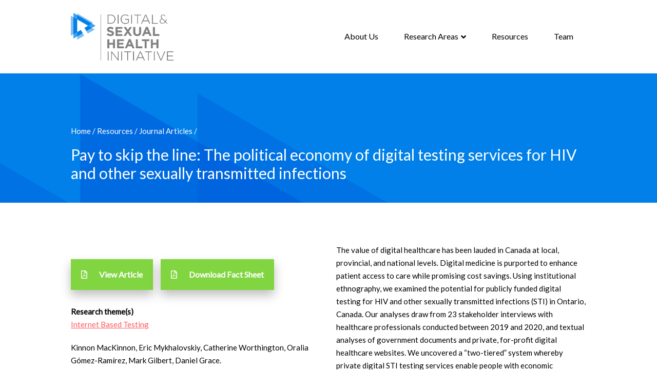

--- FILE ---
content_type: text/html; charset=UTF-8
request_url: https://dishiresearch.ca/resource/pay-to-skip-the-line-the-political-economy-of-digital-testing-services-for-hiv-and-other-sexually-transmitted-infections-2/
body_size: 10108
content:



<!doctype html>
<html lang="en-CA">
<head>
	<meta charset="UTF-8">
	<meta http-equiv="X-UA-Compatible" content="IE=edge,chrome=1">
	<meta name="viewport" content="width=device-width, initial-scale=1.0, maximum-scale=1.0">
	
	<!-- Global site tag (gtag.js) - Google Analytics -->
<script async src="https://www.googletagmanager.com/gtag/js?id=UA-172816062-1"></script>
<script>
  window.dataLayer = window.dataLayer || [];
  function gtag(){dataLayer.push(arguments);}
  gtag('js', new Date());

  gtag('config', 'UA-172816062-1');
</script>
	
	<meta name='robots' content='index, follow, max-image-preview:large, max-snippet:-1, max-video-preview:-1' />
	<style>img:is([sizes="auto" i], [sizes^="auto," i]) { contain-intrinsic-size: 3000px 1500px }</style>
	
	<!-- This site is optimized with the Yoast SEO plugin v26.7 - https://yoast.com/wordpress/plugins/seo/ -->
	<title>Pay to skip the line: The political economy of digital testing services for HIV and other sexually transmitted infections - DiSHI</title>
	<link rel="canonical" href="https://dishiresearch.ca/resource/pay-to-skip-the-line-the-political-economy-of-digital-testing-services-for-hiv-and-other-sexually-transmitted-infections-2/" />
	<meta property="og:locale" content="en_US" />
	<meta property="og:type" content="article" />
	<meta property="og:title" content="Pay to skip the line: The political economy of digital testing services for HIV and other sexually transmitted infections - DiSHI" />
	<meta property="og:url" content="https://dishiresearch.ca/resource/pay-to-skip-the-line-the-political-economy-of-digital-testing-services-for-hiv-and-other-sexually-transmitted-infections-2/" />
	<meta property="og:site_name" content="DiSHI" />
	<meta name="twitter:card" content="summary_large_image" />
	<meta name="twitter:site" content="@DiSHIresearch" />
	<script type="application/ld+json" class="yoast-schema-graph">{"@context":"https://schema.org","@graph":[{"@type":"WebPage","@id":"https://dishiresearch.ca/resource/pay-to-skip-the-line-the-political-economy-of-digital-testing-services-for-hiv-and-other-sexually-transmitted-infections-2/","url":"https://dishiresearch.ca/resource/pay-to-skip-the-line-the-political-economy-of-digital-testing-services-for-hiv-and-other-sexually-transmitted-infections-2/","name":"Pay to skip the line: The political economy of digital testing services for HIV and other sexually transmitted infections - DiSHI","isPartOf":{"@id":"https://dishiresearch.ca/#website"},"datePublished":"2020-12-18T03:02:01+00:00","breadcrumb":{"@id":"https://dishiresearch.ca/resource/pay-to-skip-the-line-the-political-economy-of-digital-testing-services-for-hiv-and-other-sexually-transmitted-infections-2/#breadcrumb"},"inLanguage":"en-CA","potentialAction":[{"@type":"ReadAction","target":["https://dishiresearch.ca/resource/pay-to-skip-the-line-the-political-economy-of-digital-testing-services-for-hiv-and-other-sexually-transmitted-infections-2/"]}]},{"@type":"BreadcrumbList","@id":"https://dishiresearch.ca/resource/pay-to-skip-the-line-the-political-economy-of-digital-testing-services-for-hiv-and-other-sexually-transmitted-infections-2/#breadcrumb","itemListElement":[{"@type":"ListItem","position":1,"name":"Home","item":"https://dishiresearch.ca/"},{"@type":"ListItem","position":2,"name":"Resources","item":"https://dishiresearch.ca/resources/"},{"@type":"ListItem","position":3,"name":"Journal Articles","item":"https://dishiresearch.ca/resources/journal-articles/"},{"@type":"ListItem","position":4,"name":"Pay to skip the line: The political economy of digital testing services for HIV and other sexually transmitted infections"}]},{"@type":"WebSite","@id":"https://dishiresearch.ca/#website","url":"https://dishiresearch.ca/","name":"DiSHI","description":"","publisher":{"@id":"https://dishiresearch.ca/#organization"},"potentialAction":[{"@type":"SearchAction","target":{"@type":"EntryPoint","urlTemplate":"https://dishiresearch.ca/?s={search_term_string}"},"query-input":{"@type":"PropertyValueSpecification","valueRequired":true,"valueName":"search_term_string"}}],"inLanguage":"en-CA"},{"@type":"Organization","@id":"https://dishiresearch.ca/#organization","name":"Digital & Sexual Health Initiative (DiSHI)","url":"https://dishiresearch.ca/","logo":{"@type":"ImageObject","inLanguage":"en-CA","@id":"https://dishiresearch.ca/#/schema/logo/image/","url":"https://dishiresearch.ca/wp-content/uploads/2024/03/dishi_logo_2023-.svg","contentUrl":"https://dishiresearch.ca/wp-content/uploads/2024/03/dishi_logo_2023-.svg","width":179,"height":83,"caption":"Digital & Sexual Health Initiative (DiSHI)"},"image":{"@id":"https://dishiresearch.ca/#/schema/logo/image/"},"sameAs":["https://x.com/DiSHIresearch"]}]}</script>
	<!-- / Yoast SEO plugin. -->


<link rel='dns-prefetch' href='//ajax.googleapis.com' />
<link rel='dns-prefetch' href='//code.jquery.com' />
<link rel="alternate" type="application/rss+xml" title="DiSHI &raquo; Feed" href="https://dishiresearch.ca/feed/" />
<link rel="alternate" type="application/rss+xml" title="DiSHI &raquo; Comments Feed" href="https://dishiresearch.ca/comments/feed/" />
<script type="text/javascript">
/* <![CDATA[ */
window._wpemojiSettings = {"baseUrl":"https:\/\/s.w.org\/images\/core\/emoji\/15.1.0\/72x72\/","ext":".png","svgUrl":"https:\/\/s.w.org\/images\/core\/emoji\/15.1.0\/svg\/","svgExt":".svg","source":{"concatemoji":"https:\/\/dishiresearch.ca\/wp-includes\/js\/wp-emoji-release.min.js"}};
/*! This file is auto-generated */
!function(i,n){var o,s,e;function c(e){try{var t={supportTests:e,timestamp:(new Date).valueOf()};sessionStorage.setItem(o,JSON.stringify(t))}catch(e){}}function p(e,t,n){e.clearRect(0,0,e.canvas.width,e.canvas.height),e.fillText(t,0,0);var t=new Uint32Array(e.getImageData(0,0,e.canvas.width,e.canvas.height).data),r=(e.clearRect(0,0,e.canvas.width,e.canvas.height),e.fillText(n,0,0),new Uint32Array(e.getImageData(0,0,e.canvas.width,e.canvas.height).data));return t.every(function(e,t){return e===r[t]})}function u(e,t,n){switch(t){case"flag":return n(e,"\ud83c\udff3\ufe0f\u200d\u26a7\ufe0f","\ud83c\udff3\ufe0f\u200b\u26a7\ufe0f")?!1:!n(e,"\ud83c\uddfa\ud83c\uddf3","\ud83c\uddfa\u200b\ud83c\uddf3")&&!n(e,"\ud83c\udff4\udb40\udc67\udb40\udc62\udb40\udc65\udb40\udc6e\udb40\udc67\udb40\udc7f","\ud83c\udff4\u200b\udb40\udc67\u200b\udb40\udc62\u200b\udb40\udc65\u200b\udb40\udc6e\u200b\udb40\udc67\u200b\udb40\udc7f");case"emoji":return!n(e,"\ud83d\udc26\u200d\ud83d\udd25","\ud83d\udc26\u200b\ud83d\udd25")}return!1}function f(e,t,n){var r="undefined"!=typeof WorkerGlobalScope&&self instanceof WorkerGlobalScope?new OffscreenCanvas(300,150):i.createElement("canvas"),a=r.getContext("2d",{willReadFrequently:!0}),o=(a.textBaseline="top",a.font="600 32px Arial",{});return e.forEach(function(e){o[e]=t(a,e,n)}),o}function t(e){var t=i.createElement("script");t.src=e,t.defer=!0,i.head.appendChild(t)}"undefined"!=typeof Promise&&(o="wpEmojiSettingsSupports",s=["flag","emoji"],n.supports={everything:!0,everythingExceptFlag:!0},e=new Promise(function(e){i.addEventListener("DOMContentLoaded",e,{once:!0})}),new Promise(function(t){var n=function(){try{var e=JSON.parse(sessionStorage.getItem(o));if("object"==typeof e&&"number"==typeof e.timestamp&&(new Date).valueOf()<e.timestamp+604800&&"object"==typeof e.supportTests)return e.supportTests}catch(e){}return null}();if(!n){if("undefined"!=typeof Worker&&"undefined"!=typeof OffscreenCanvas&&"undefined"!=typeof URL&&URL.createObjectURL&&"undefined"!=typeof Blob)try{var e="postMessage("+f.toString()+"("+[JSON.stringify(s),u.toString(),p.toString()].join(",")+"));",r=new Blob([e],{type:"text/javascript"}),a=new Worker(URL.createObjectURL(r),{name:"wpTestEmojiSupports"});return void(a.onmessage=function(e){c(n=e.data),a.terminate(),t(n)})}catch(e){}c(n=f(s,u,p))}t(n)}).then(function(e){for(var t in e)n.supports[t]=e[t],n.supports.everything=n.supports.everything&&n.supports[t],"flag"!==t&&(n.supports.everythingExceptFlag=n.supports.everythingExceptFlag&&n.supports[t]);n.supports.everythingExceptFlag=n.supports.everythingExceptFlag&&!n.supports.flag,n.DOMReady=!1,n.readyCallback=function(){n.DOMReady=!0}}).then(function(){return e}).then(function(){var e;n.supports.everything||(n.readyCallback(),(e=n.source||{}).concatemoji?t(e.concatemoji):e.wpemoji&&e.twemoji&&(t(e.twemoji),t(e.wpemoji)))}))}((window,document),window._wpemojiSettings);
/* ]]> */
</script>
<style id='wp-emoji-styles-inline-css' type='text/css'>

	img.wp-smiley, img.emoji {
		display: inline !important;
		border: none !important;
		box-shadow: none !important;
		height: 1em !important;
		width: 1em !important;
		margin: 0 0.07em !important;
		vertical-align: -0.1em !important;
		background: none !important;
		padding: 0 !important;
	}
</style>
<style id='safe-svg-svg-icon-style-inline-css' type='text/css'>
.safe-svg-cover{text-align:center}.safe-svg-cover .safe-svg-inside{display:inline-block;max-width:100%}.safe-svg-cover svg{fill:currentColor;height:100%;max-height:100%;max-width:100%;width:100%}

</style>
<link rel='stylesheet' id='search-filter-flatpickr-css' href='https://dishiresearch.ca/wp-content/plugins/search-filter/assets/css/vendor/flatpickr.min.css?ver=3.1.3' type='text/css' media='all' />
<link rel='stylesheet' id='search-filter-css' href='https://dishiresearch.ca/wp-content/plugins/search-filter-pro/assets/css/frontend/frontend.css?ver=3.1.3' type='text/css' media='all' />
<link rel='stylesheet' id='ctf_styles-css' href='https://dishiresearch.ca/wp-content/plugins/custom-twitter-feeds-pro/css/ctf-styles.css?ver=1.5.5' type='text/css' media='all' />
<link rel='stylesheet' id='styles-css' href='https://dishiresearch.ca/wp-content/themes/bstro-launchpad/css/styles.css?ver=6' type='text/css' media='all' />
<link rel='stylesheet' id='bstro-launchpad-style-css' href='https://dishiresearch.ca/wp-content/themes/bstro-launchpad/style.css' type='text/css' media='all' />
<link rel='stylesheet' id='search-filter-ugc-styles-css' href='https://dishiresearch.ca/wp-content/uploads/search-filter/style.css?ver=39' type='text/css' media='all' />
<script type="text/javascript">
		if ( ! Object.hasOwn( window, 'searchAndFilter' ) ) {
			window.searchAndFilter = {};
		}
		</script><script type="text/javascript" src="//ajax.googleapis.com/ajax/libs/jquery/3.2.1/jquery.min.js" id="jquery-js"></script>
<script type="text/javascript" src="//code.jquery.com/jquery-migrate-3.0.1.min.js" id="jquery-migrate-js"></script>
<script type="text/javascript" src="https://dishiresearch.ca/wp-content/plugins/search-filter/assets/js/vendor/flatpickr.min.js?ver=3.1.3" id="search-filter-flatpickr-js"></script>
<script type="text/javascript" id="search-filter-js-before">
/* <![CDATA[ */
window.searchAndFilter.frontend = {"fields":{},"queries":{},"library":{"fields":{},"components":{}},"restNonce":"af01d61fcf","homeUrl":"https:\/\/dishiresearch.ca","isPro":true,"suggestionsNonce":"3d4fb363f7"};
/* ]]> */
</script>
<script type="text/javascript" src="https://dishiresearch.ca/wp-content/plugins/search-filter-pro/assets/js/frontend/frontend.js?ver=3.1.3" id="search-filter-js"></script>
<link rel="https://api.w.org/" href="https://dishiresearch.ca/wp-json/" /><link rel="EditURI" type="application/rsd+xml" title="RSD" href="https://dishiresearch.ca/xmlrpc.php?rsd" />

<link rel='shortlink' href='https://dishiresearch.ca/?p=773' />
<link rel="alternate" title="oEmbed (JSON)" type="application/json+oembed" href="https://dishiresearch.ca/wp-json/oembed/1.0/embed?url=https%3A%2F%2Fdishiresearch.ca%2Fresource%2Fpay-to-skip-the-line-the-political-economy-of-digital-testing-services-for-hiv-and-other-sexually-transmitted-infections-2%2F" />
<link rel="alternate" title="oEmbed (XML)" type="text/xml+oembed" href="https://dishiresearch.ca/wp-json/oembed/1.0/embed?url=https%3A%2F%2Fdishiresearch.ca%2Fresource%2Fpay-to-skip-the-line-the-political-economy-of-digital-testing-services-for-hiv-and-other-sexually-transmitted-infections-2%2F&#038;format=xml" />
<style type="text/css">.recentcomments a{display:inline !important;padding:0 !important;margin:0 !important;}</style><link rel="icon" href="https://dishiresearch.ca/wp-content/uploads/2020/06/favicon-150x150.png" sizes="32x32" />
<link rel="icon" href="https://dishiresearch.ca/wp-content/uploads/2020/06/favicon-300x300.png" sizes="192x192" />
<link rel="apple-touch-icon" href="https://dishiresearch.ca/wp-content/uploads/2020/06/favicon-300x300.png" />
<meta name="msapplication-TileImage" content="https://dishiresearch.ca/wp-content/uploads/2020/06/favicon-300x300.png" />
	
	<style>@import url(//fonts.googleapis.com/css?family=Lato:400);.h1, h1 { font-size: 30px; }.h2, h2 { font-size: 28px; }.h3, h3 { font-size: 26px; }.h4, h4 { font-size: 22px; }.h5, h5 { font-size: 20px; }.h6, h6 { font-size: 18px; }body, .basic-form-field, .gform_wrapper .gfield_error .gfield_label, .gform_wrapper form .gform_body .gform_fields .gfield input[type=email], .gform_wrapper form .gform_body .gform_fields .gfield input[type=number], .gform_wrapper form .gform_body .gform_fields .gfield input[type=password], .gform_wrapper form .gform_body .gform_fields .gfield input[type=text], .gform_wrapper form .gform_body .gform_fields .gfield label, .gform_wrapper form .gform_body .gform_fields .gfield textarea, .p, header.main-header .brand-container .tagline, input[type=email], input[type=number], input[type=password], input[type=text], label, p, .p, textarea { font-size: 15px; }.button, .searchform .button, .searchform input[type=submit], input[type=submit] { font-size: 16px; }.button.secondary { font-size: 14px; }.cta { font-size: 20px; }header.main-header .header-main-menu ul.main-menu li:not(.menu-button) a, .mobile-menu-container .main-menu li a, .accordion .nav-tabs li a { font-size: 16px; }h1, .h1, h2, .h2, h3, .h3, h4, .h4, h5, .h5, h6, .h6 { font-family: Lato; font-weight: 400; }body, .basic-form-field, .gform_wrapper .gfield_error .gfield_label, .gform_wrapper form .gform_body .gform_fields .gfield input[type=email], .gform_wrapper form .gform_body .gform_fields .gfield input[type=number], .gform_wrapper form .gform_body .gform_fields .gfield input[type=password], .gform_wrapper form .gform_body .gform_fields .gfield input[type=text], .gform_wrapper form .gform_body .gform_fields .gfield label, .gform_wrapper form .gform_body .gform_fields .gfield textarea, .p, header.main-header .brand-container .tagline, input[type=email], input[type=number], input[type=password], input[type=text], label, p, .p, textarea { font-family: Lato; font-weight: 400; }.button, .searchform .button, .searchform input[type=submit], input[type=submit] { font-family: Lato; font-weight: 400; }.cta { font-family: Lato; font-weight: 400; }header.main-header .header-main-menu ul.main-menu li:not(.menu-button) a, .mobile-menu-container .main-menu li a, .accordion .nav-tabs li a { font-family: Lato; font-weight: 400; }</style>
	
		
	<style>body .header-main-menu a, body header.main-header .header-main-menu ul.main-menu .menu-item-has-children>.dropdown-menu li a, body:not(.scrolled) .mobile-menu-container:not(.open) .mobile-menu-button a { color: #000000; }</style></head>

<body class="wp-singular resource-template-default single single-resource postid-773 wp-theme-bstro-launchpad" data-spy="scroll" data-target=".anchor-section" data-offset="150">


<div id="page" class="site ">
	
	<header class="main-header ">
				<div class="header-main-container container-fluid">
			<div class="row">
				<div class="col-sm-12 col-lg-10 col-lg-offset-1">
					<div class="wrap">
						<div class="brand-container">
							<a href="https://dishiresearch.ca/" class="clearfix">
								
								<img src="https://dishiresearch.ca/wp-content/uploads/2024/03/dishi_logo_2023-1.png" alt=""  class="inverted"><img src="https://dishiresearch.ca/wp-content/uploads/2024/03/dishi_logo_2023-1.png" alt=""  class="default">							</a>
						</div>
													<div class="header-main-menu">
							
								<div class="main-menu-wrapper clearfix"><ul id="menu-menu-1" class="menu main-menu clearfix nav navbar-nav"><li id="menu-item-1783" class="menu-item menu-item-type-post_type menu-item-object-page menu-item-1783"><a title="About Us" href="https://dishiresearch.ca/about-us/">About Us</a></li>
<li id="menu-item-2109" class="menu-item menu-item-type-post_type menu-item-object-page menu-item-has-children menu-item-2109 dropdown"><a title="Research Areas" href="https://dishiresearch.ca/research-areas/" class="dropdown-toggle" aria-haspopup="true">Research Areas <span class="caret"></span></a>
<ul role="menu" class=" dropdown-menu">
	<li id="menu-item-2116" class="menu-item menu-item-type-post_type menu-item-object-page menu-item-2116"><a title="Digital Health" href="https://dishiresearch.ca/research-areas/digital-health/">Digital Health</a></li>
	<li id="menu-item-2115" class="menu-item menu-item-type-post_type menu-item-object-page menu-item-2115"><a title="Health Literacy" href="https://dishiresearch.ca/research-areas/health-literacy/">Health Literacy</a></li>
	<li id="menu-item-2114" class="menu-item menu-item-type-post_type menu-item-object-page menu-item-2114"><a title="Internet Based Testing" href="https://dishiresearch.ca/research-areas/internet-based-testing/">Internet Based Testing</a></li>
	<li id="menu-item-2113" class="menu-item menu-item-type-post_type menu-item-object-page menu-item-2113"><a title="Partner Notification" href="https://dishiresearch.ca/research-areas/partner-notification/">Partner Notification</a></li>
	<li id="menu-item-2112" class="menu-item menu-item-type-post_type menu-item-object-page menu-item-2112"><a title="Risk Self-assessment Tools" href="https://dishiresearch.ca/research-areas/risk-self-assessment-tools/">Risk Self-assessment Tools</a></li>
	<li id="menu-item-2111" class="menu-item menu-item-type-post_type menu-item-object-page menu-item-2111"><a title="Sexual Health Websites" href="https://dishiresearch.ca/research-areas/sexual-health-websites/">Sexual Health Websites</a></li>
	<li id="menu-item-2110" class="menu-item menu-item-type-post_type menu-item-object-page menu-item-2110"><a title="Vaccines" href="https://dishiresearch.ca/research-areas/vaccines/">Vaccines</a></li>
</ul>
</li>
<li id="menu-item-11" class="menu-item menu-item-type-custom menu-item-object-custom menu-item-11"><a title="Resources" href="/resources/">Resources</a></li>
<li id="menu-item-45" class="menu-item menu-item-type-custom menu-item-object-custom menu-item-45"><a title="Team" href="/team/">Team</a></li>
</ul></div>							
							</div>
												<div  class="search-filter-base search-filter-field search-filter-field--id-2 search-filter-field--type-search search-filter-field--input-type-text search-filter-style--id-0 search-filter-style--search-text"  data-search-filter-id="2" ></div>					</div>
				</div>
			</div>
		</div>
	</header>
	<div class="sticky-nav-spacer"></div>
	
	
	<!-- Mobile Menu -->
	<div class="mobile-menu-container  ">
				<div class="mobile-fixed-buttons">
			<div class="brand-container">
				<a href="https://dishiresearch.ca/" class="clearfix">
					<img src="https://dishiresearch.ca/wp-content/uploads/2024/03/dishi_logo_2023-1.png" alt=""  class="inverted"><img src="https://dishiresearch.ca/wp-content/uploads/2024/03/dishi_logo_2023-1.png" alt=""  class="default">				</a>
			</div>
			
						<div class="mobile-menu-button menu-m-button">
				<a href="#" class="menu-mobile-menu"><i class="fa fa-bars" aria-hidden="true"></i><span class="hidden-xs">Menu</span></a>
			</div>
					</div>
				<div class="col-sm-12 mobile-menu-overlay">
			<div class="mobile-menu-bg"></div>
			
			<div class="mobile-menu-content">
			<div class="mobile-search-container">
			<form autocomplete="off" role="search" method="get" id="searchform" class="searchform" action="/">
            <label class="screen-reader-text" for="s">Search for:</label>
            <input placeholder="Search" type="text" value="" name="s">
            <button type="submit" class="button"><span class="sr-only">Submit</span></button>
          </form>
			</div>
				<div class="main-menu-wrapper"><ul id="menu-menu-2" class="menu main-menu"><li class="menu-item menu-item-type-post_type menu-item-object-page menu-item-1783"><a href="https://dishiresearch.ca/about-us/">About Us</a></li>
<li class="menu-item menu-item-type-post_type menu-item-object-page menu-item-has-children menu-item-2109"><a href="https://dishiresearch.ca/research-areas/">Research Areas</a>
<ul class="sub-menu">
	<li class="menu-item menu-item-type-post_type menu-item-object-page menu-item-2116"><a href="https://dishiresearch.ca/research-areas/digital-health/">Digital Health</a></li>
	<li class="menu-item menu-item-type-post_type menu-item-object-page menu-item-2115"><a href="https://dishiresearch.ca/research-areas/health-literacy/">Health Literacy</a></li>
	<li class="menu-item menu-item-type-post_type menu-item-object-page menu-item-2114"><a href="https://dishiresearch.ca/research-areas/internet-based-testing/">Internet Based Testing</a></li>
	<li class="menu-item menu-item-type-post_type menu-item-object-page menu-item-2113"><a href="https://dishiresearch.ca/research-areas/partner-notification/">Partner Notification</a></li>
	<li class="menu-item menu-item-type-post_type menu-item-object-page menu-item-2112"><a href="https://dishiresearch.ca/research-areas/risk-self-assessment-tools/">Risk Self-assessment Tools</a></li>
	<li class="menu-item menu-item-type-post_type menu-item-object-page menu-item-2111"><a href="https://dishiresearch.ca/research-areas/sexual-health-websites/">Sexual Health Websites</a></li>
	<li class="menu-item menu-item-type-post_type menu-item-object-page menu-item-2110"><a href="https://dishiresearch.ca/research-areas/vaccines/">Vaccines</a></li>
</ul>
</li>
<li class="menu-item menu-item-type-custom menu-item-object-custom menu-item-11"><a href="/resources/">Resources</a></li>
<li class="menu-item menu-item-type-custom menu-item-object-custom menu-item-45"><a href="/team/">Team</a></li>
</ul></div>				
			</div>
		</div>
				
	</div>

	<main id="content" class="site-content">

<section class="content-block content-block-1col padding-top-Normal hero " >
	<div class="container-fluid">
	  <div class="row">
			<div class="col-sm-12 col-md-10 col-md-offset-1">
		    <div class="content">
					<div class="row content-row">
			    	<div class="col-sm-12">
							<div class="editor-content">
								<span class="breadcrumb"><span><span><a href="https://dishiresearch.ca/">Home</a></span> / <span><a href="https://dishiresearch.ca/resources/">Resources</a></span> / <span><a href="https://dishiresearch.ca/resources/journal-articles/">Journal Articles</a></span> / <span class="breadcrumb_last" aria-current="page">Pay to skip the line: The political economy of digital testing services for HIV and other sexually transmitted infections</span></span></span><h1>Pay to skip the line: The political economy of digital testing services for HIV and other sexually transmitted infections</h1>							</div>
			    	</div>
					</div>
		    </div>
			</div>
	  </div>
	</div>
</section>

<section class="content-block content-block-cols content-block-2col bg-none width-normal height-auto  padding-top-Normal padding-bottom-Normal  gutter-normal valign-top" style="  ">
	
			<div id="" class="anchor"></div>
		
		
		
	<div class="container-fluid ">
	
		<div class="row">
			<div class="col-xs-12 col-sm-12 col-md-10 col-md-offset-1">
				
				<div class="content">
                            
                                                                        
                                    <div class="row content-row">
                                                                                    <div class="col col-xs-12 col-left col-sm-12 col-md-6 gutter-normal " data-mh="col" style="">
                                                <div class="styles bg-none  valign-top height-auto" style="  ">
                                                    
						    						    
						    						    
						    <div class="editor-content">
                                                        <p class="p1"><div class="buttons-wrapper"><a class="button file-download" download href="https://www.sciencedirect.com/science/article/pii/S0277953620307905">View Article</a><a class="button file-download" download href="https://dishiresearch.ca/wp-content/uploads/2020/12/Kinnon_1-pager-Pay-to-skip-the-line.pdf">Download Fact Sheet</a></div></p>
<p class="p1"><b>Research theme(s)<br />
</b><span class="s2"><a href="https://dishiresearch.ca/research-areas/internet-based-testing/"><span class="s3">Internet Based Testing</span></a></span></p>
<p>Kinnon MacKinnon, Eric Mykhalovskiy, Catherine Worthington, Oralia Gómez-Ramírez, Mark Gilbert, Daniel Grace.</p>
<p><span class="serial_title">Social Science &amp; Medicine. Published online first 03 Dec 2020. </span></p>
                                                    </div>
                                                </div>
                                                
                                            </div>
                                                                                        <div class="col col-xs-12 col-right col-sm-12 col-md-6 gutter-normal " data-mh="col" style="">
                                                <div class="styles bg-none  valign-top height-auto" style="  ">
                                                    
						    						    
						    						    
						    <div class="editor-content">
                                                        <p>The value of digital healthcare has been lauded in Canada at local, provincial, and national levels. Digital medicine is purported to enhance patient access to care while promising cost savings. Using institutional ethnography, we examined the potential for publicly funded digital testing for HIV and other sexually transmitted infections (STI) in Ontario, Canada. Our analyses draw from 23 stakeholder interviews with healthcare professionals conducted between 2019 and 2020, and textual analyses of government documents and private, for-profit digital healthcare websites. We uncovered a “two-tiered” system whereby private digital STI testing services enable people with economic resources to “pay to skip the line” queuing at public clinics and proceed directly to provide samples for diagnostics at local private medical labs. In Ontario, private lab corporations compete for fee-for-service contracts with government, which in turn organises opportunities for market growth when more patient samples are collected vis-à-vis digital testing. However, we also found that some infectious disease specimens (e.g., HIV) are re-routed for analysis at government public health laboratories, who may be unable to manage the increase in testing volume associated with digital STI testing due to state budget constraints. Our findings on public-private laboratory funding disparities thus discredit the claims that digital healthcare necessarily generates cost savings, or that it enhances patients’ access to care. We conclude that divergent state funding relations together with the creeping privatisation of healthcare within this “universal” system coordinate the conditions through which private corporations capitalise from digital STI testing, compounding patient access inequities. We also stress that our findings bring forth large scale implications given the context of the global COVID-19 pandemic, the rapid diffusion of digital healthcare, together with significant novel coronavirus testing activities initiated by private industry.</p>
                                                    </div>
                                                </div>
                                                
                                            </div>
                                                                                </div>
                                    
                                                                    </div>
			</div>
		</div>
		
	</div>
	

</section>




	</main> <!--#content-->
	
	<footer class="main-footer"><section class="content-block content-block-cols content-block-2col bg-image width-normal height-auto  padding-top-Normal padding-bottom-Small white-text gutter-normal valign-top" style="background-color: #2c6be1; background-image: url(https://dishiresearch.ca/wp-content/uploads/2020/06/footer_bckg@2x.png); ">
	
			<div id="" class="anchor"></div>
		
		
		
	<div class="container-fluid ">
	
		<div class="row">
			<div class="col-xs-12 col-sm-12 col-md-10 col-md-offset-1">
				
				<div class="content">
                            
                                                                        
                                    <div class="row content-row">
                                                                                    <div class="col col-xs-12 col-left col-sm-12 col-md-7 gutter-normal " data-mh="col" style="">
                                                <div class="styles bg-none  valign-top height-auto" style="  ">
                                                    
						    						    
						    						    
						    <div class="editor-content">
                                                        <p><strong>Land acknowledgement</strong></p>
<p>We respectfully acknowledge that our core team is based on the unceded territory of the Coast Salish peoples, including the territories of the xʷməθkwəy̓əm (Musqueam), Skwxwú7mesh (Squamish), Səl̓ílwətaʔ/Selilwitulh (Tsleil-Waututh) Nations. As a team based in a provincial health organization, we also acknowledge our responsibility to uphold the rights of Indigenous peoples, including First Nations, Inuit and Métis people across the province of British Columbia.</p>
                                                    </div>
                                                </div>
                                                
                                            </div>
                                                                                        <div class="col col-xs-12 col-right col-sm-12 col-md-5 gutter-normal " data-mh="col" style="">
                                                <div class="styles bg-none  valign-top height-auto" style="  ">
                                                    
						    						    
						    						    
						    <div class="editor-content">
                                                        <p><strong>Contact us</strong></p>
<p>BC Centre for Disease Control &#8211; Clinical Prevention Services <br />
655 West 12th Avenue, Vancouver BC  V5Z 4R4<br />
<a href="mailto:DiSHIresearch@bccdc.ca">DiSHIresearch@bccdc.ca</a></p>
<p>  <img loading="lazy" decoding="async" class="alignnone size-medium wp-image-2294" src="https://dishiresearch.ca/wp-content/uploads/2025/06/InBug-White-300x278.png" alt="" width="30" height="28" srcset="https://dishiresearch.ca/wp-content/uploads/2025/06/InBug-White-300x278.png 300w, https://dishiresearch.ca/wp-content/uploads/2025/06/InBug-White-768x712.png 768w, https://dishiresearch.ca/wp-content/uploads/2025/06/InBug-White.png 840w" sizes="auto, (max-width: 30px) 100vw, 30px" />  | <a href="https://ca.linkedin.com/company/dishi-the-digital-sexual-health-initiative?trk=public_post_feed-actor-name">DiSHI: the Digital &amp; Sexual Health Initiative</a></p>
<p><img loading="lazy" decoding="async" class="size-medium wp-image-1823 alignnone" src="https://dishiresearch.ca/wp-content/uploads/2024/08/substack-300x300.png" alt="" width="36" height="36" srcset="https://dishiresearch.ca/wp-content/uploads/2024/08/substack-300x300.png 300w, https://dishiresearch.ca/wp-content/uploads/2024/08/substack-150x150.png 150w, https://dishiresearch.ca/wp-content/uploads/2024/08/substack-768x768.png 768w, https://dishiresearch.ca/wp-content/uploads/2024/08/substack.png 1000w" sizes="auto, (max-width: 36px) 100vw, 36px" /> | <a href="https://dishi.substack.com/|">Monthly DiSH</a></p>
                                                    </div>
                                                </div>
                                                
                                            </div>
                                                                                </div>
                                    
                                                                    </div>
			</div>
		</div>
		
	</div>
	

</section>
<section class="content-block content-block-cols content-block-2col bg-none width-normal height-auto  padding-top-Small padding-bottom-Small  gutter-normal valign-top" style="  ">
	
			<div id="" class="anchor"></div>
		
		
		
	<div class="container-fluid ">
	
		<div class="row">
			<div class="col-xs-12 col-sm-12 col-md-10 col-md-offset-1">
				
				<div class="content">
                            
                                                                        
                                    <div class="row content-row">
                                                                                    <div class="col col-xs-12 col-left col-sm-12 col-md-7 gutter-normal " data-mh="col" style="">
                                                <div class="styles bg-none  valign-middle height-auto" style="  ">
                                                    
						    						    
						    						    
						    <div class="editor-content">
                                                        <p> <img loading="lazy" decoding="async" class="alignnone size-full wp-image-82" src="https://dishiresearch.ca/wp-content/uploads/2020/06/ubc@2x.jpg" alt="University of British Columbia Logo" width="44" height="60" /><img loading="lazy" decoding="async" class="alignnone size-full wp-image-83" src="https://dishiresearch.ca/wp-content/uploads/2020/06/sihr@2x.jpg" alt="Canadian Institution of Health Research Logo" width="96" height="60" /><img loading="lazy" decoding="async" class="alignnone size-full wp-image-84" src="https://dishiresearch.ca/wp-content/uploads/2020/06/cdc@2x.jpg" alt="BC Centre for Disease Control Logo" width="150" height="60" /></p>
                                                    </div>
                                                </div>
                                                
                                            </div>
                                                                                        <div class="col col-xs-12 col-right col-sm-12 col-md-5 gutter-normal " data-mh="col" style="">
                                                <div class="styles bg-none  valign-middle height-auto" style="  ">
                                                    
						    						    
						    						    
						    <div class="editor-content">
                                                        <p>© 2025 Digital &amp; Sexual Health Initiative</p>
                                                    </div>
                                                </div>
                                                
                                            </div>
                                                                                </div>
                                    
                                                                    </div>
			</div>
		</div>
		
	</div>
	

</section>
</footer>        
</div> <!--#page-->

<script type="speculationrules">
{"prefetch":[{"source":"document","where":{"and":[{"href_matches":"\/*"},{"not":{"href_matches":["\/wp-*.php","\/wp-admin\/*","\/wp-content\/uploads\/*","\/wp-content\/*","\/wp-content\/plugins\/*","\/wp-content\/themes\/bstro-launchpad\/*","\/*\\?(.+)"]}},{"not":{"selector_matches":"a[rel~=\"nofollow\"]"}},{"not":{"selector_matches":".no-prefetch, .no-prefetch a"}}]},"eagerness":"conservative"}]}
</script>
<script type="text/javascript" src="https://dishiresearch.ca/wp-content/themes/bstro-launchpad/js/scripts-all.js?ver=1.9" id="scripts-js"></script>
<div id="search-filter-svg-template" aria-hidden="true" style="clip: rect(1px, 1px, 1px, 1px); clip-path: inset(50%); height: 1px; margin: -1px; overflow: hidden; padding: 0; position: absolute;	width: 1px !important; word-wrap: normal !important;"><svg
   xmlns:svg="http://www.w3.org/2000/svg"
   xmlns="http://www.w3.org/2000/svg"
   style="background-color:red"
   viewBox="0 0 24 24"
   stroke="currentColor"
   version="1.1"
   id="sf-svg-spinner-circle"
>
  
    <g fill="none">
      <g>
        <circle
           stroke-opacity="0.5"
           cx="12.000001"
           cy="12.000001"
           r="10.601227"
           style="stroke-width:2.79755;stroke-miterlimit:4;stroke-dasharray:none" />
        <path
           d="M 22.601226,12.000001 C 22.601226,6.1457686 17.854233,1.398775 12,1.398775"
           style="stroke-width:2.79755;stroke-miterlimit:4;stroke-dasharray:none">
		    <animateTransform
             attributeName="transform"
             type="rotate"
             from="0 12 12"
             to="360 12 12"
             dur="1s"
             repeatCount="indefinite" />
		   </path>
      </g>
    </g>
</svg>
<svg id="sf-svg-search" xmlns="http://www.w3.org/2000/svg" viewBox="0 0 24 24"><path d="M0 0h24v24H0z" fill="none"/><path d="M15.5 14h-.79l-.28-.27C15.41 12.59 16 11.11 16 9.5 16 5.91 13.09 3 9.5 3S3 5.91 3 9.5 5.91 16 9.5 16c1.61 0 3.09-.59 4.23-1.57l.27.28v.79l5 4.99L20.49 19l-4.99-5zm-6 0C7.01 14 5 11.99 5 9.5S7.01 5 9.5 5 14 7.01 14 9.5 11.99 14 9.5 14z"/></svg><svg id="sf-svg-clear" xmlns="http://www.w3.org/2000/svg" viewBox="0 0 24 24"><path d="M0 0h24v24H0z" fill="none"/><path d="M19 6.41L17.59 5 12 10.59 6.41 5 5 6.41 10.59 12 5 17.59 6.41 19 12 13.41 17.59 19 19 17.59 13.41 12z"/></svg></div>		<script type="text/javascript" id="search-filter-data-js">
			window.searchAndFilterData = {"fields":{"field_2":{"attributes":{"queryId":"1","type":"search","label":"Search","showLabel":"no","showDescription":"no","description":"","inputType":"text","placeholder":"","inputOptionsAddDefault":"no","inputOptionsDefaultLabel":"All items","inputOptionsOrder":"yes","inputOptionsOrderDir":"desc","taxonomyOrderBy":"yes","taxonomyOrderDir":"yes","taxonomyTermsConditions":"all","taxonomyTerms":[],"addClass":"","stylesId":0,"width":"","inputShowIcon":"yes","align":"","alignment":"","autoSubmit":"no","autoSubmitDelay":"600","hideFieldWhenEmpty":"no","defaultValueInheritArchive":"yes","defaultValueInheritPost":"no","defaultValueApplyToQuery":"no","labelToggleVisibility":"no","labelInitialVisibility":"no","dataAcfGroup":"","dataAcfField":"","dataUrlName":"","dataType":"relevanssi","dataTotalNumberOfOptions":"30","defaultValueType":"none"},"options":[],"values":[],"uid":1,"urlName":"s","icons":["search","clear"],"urlTemplate":[],"id":2,"connectedData":[],"supports":[]}},"queries":{"1":{"id":1,"attributes":{"integrationType":"archive","archiveType":"post_type","postType":"resource","archiveFilterTaxonomies":"yes","taxonomy":"category","singleLocation":"","queryIntegration":"main_query","queryLoopAutodetect":"yes","postTypes":["resource"],"postStatus":["publish"],"postsPerPage":"10","sortOrder":[{"label":"","orderBy":"relevance","order":"desc","metaKey":"","metaType":"string","includePostsWithoutMeta":false,"uid":1},{"label":"","orderBy":"date","order":"desc","metaKey":"","metaType":"string","includePostsWithoutMeta":false,"uid":2}],"stickyPosts":"show","fieldRelationship":"all","excludeCurrentPost":"yes","resultsUrlPostTypeArchive":"","useIndexer":"yes","resultsDynamicUpdate":"yes","resultsUpdateUrl":"yes","resultsShowSpinner":"yes","resultsFadeResults":"yes","resultsPaginationType":"default","queryPaginationSelector":"","spinnerScale":3,"spinnerPosition":"top center","spinnerPadding":{"top":"12px","right":"12px","bottom":"12px","left":"12px"},"spinnerMargin":{"top":"12px","right":"0","bottom":"0","left":"0"},"spinnerBorder":"","spinnerBorderRadius":"4px"},"settings":{"currentPage":1,"maxPages":1,"postsPerPage":1,"foundPosts":1},"url":"https:\/\/dishiresearch.ca\/resources\/","isActive":false,"name":"Resources"}},"shouldMount":true};
		</script>
		<script type="text/javascript" id="search-filter-api-url-js">
			window.searchAndFilterApiUrl = '';
		</script>
		

</body>
</html>

<!--
Performance optimized by W3 Total Cache. Learn more: https://www.boldgrid.com/w3-total-cache/?utm_source=w3tc&utm_medium=footer_comment&utm_campaign=free_plugin

Object Caching 212/428 objects using Memcached
Page Caching using Redis 

Served from: dishiresearch.ca @ 2026-01-21 01:20:57 by W3 Total Cache
-->

--- FILE ---
content_type: text/css
request_url: https://dishiresearch.ca/wp-content/themes/bstro-launchpad/css/styles.css?ver=6
body_size: 60166
content:
/*!
 * Bootstrap v3.3.7 (http://getbootstrap.com)
 * Copyright 2011-2016 Twitter, Inc.
 * Licensed under MIT (https://github.com/twbs/bootstrap/blob/master/LICENSE)
 */
/*! normalize.css v3.0.3 | MIT License | github.com/necolas/normalize.css */@import url("//fonts.googleapis.com/css?family=Roboto:300,300i,400,400i,700|Montserrat:700&display=block");@import url("//maxcdn.bootstrapcdn.com/font-awesome/4.7.0/css/font-awesome.min.css");html{font-family:sans-serif;-ms-text-size-adjust:100%;-webkit-text-size-adjust:100%}body{margin:0}article,aside,details,figcaption,figure,footer,header,hgroup,main,menu,nav,section,summary{display:block}audio,canvas,progress,video{display:inline-block;vertical-align:baseline}audio:not([controls]){display:none;height:0}[hidden],template{display:none}a{background-color:transparent}a:active,a:hover{outline:0}abbr[title]{border-bottom:1px dotted}b,strong{font-weight:700}dfn{font-style:italic}h1{font-size:2em;margin:.67em 0}mark{background:#ff0;color:#000}small{font-size:80%}sub,sup{font-size:75%;line-height:0;position:relative;vertical-align:baseline}sup{top:-.5em}sub{bottom:-.25em}img{border:0}svg:not(:root){overflow:hidden}figure{margin:1em 40px}hr{-webkit-box-sizing:content-box;box-sizing:content-box;height:0}pre{overflow:auto}code,kbd,pre,samp{font-family:monospace,monospace;font-size:1em}button,input,optgroup,select,textarea{color:inherit;font:inherit;margin:0}button{overflow:visible}button,select{text-transform:none}button,html input[type=button],input[type=reset],input[type=submit]{-webkit-appearance:button;cursor:pointer}button[disabled],html input[disabled]{cursor:default}button::-moz-focus-inner,input::-moz-focus-inner{border:0;padding:0}input{line-height:normal}input[type=checkbox],input[type=radio]{-webkit-box-sizing:border-box;box-sizing:border-box;padding:0}input[type=number]::-webkit-inner-spin-button,input[type=number]::-webkit-outer-spin-button{height:auto}input[type=search]{-webkit-appearance:textfield;-webkit-box-sizing:content-box;box-sizing:content-box}input[type=search]::-webkit-search-cancel-button,input[type=search]::-webkit-search-decoration{-webkit-appearance:none}fieldset{border:1px solid silver;margin:0 2px;padding:.35em .625em .75em}textarea{overflow:auto}optgroup{font-weight:700}table{border-collapse:collapse;border-spacing:0}td,th{padding:0}

/*! Source: https://github.com/h5bp/html5-boilerplate/blob/master/src/css/main.css */@media print{*,:after,:before{background:transparent!important;color:#000!important;-webkit-box-shadow:none!important;box-shadow:none!important;text-shadow:none!important}a,a:visited{text-decoration:underline}a[href]:after{content:" (" attr(href) ")"}abbr[title]:after{content:" (" attr(title) ")"}a[href^="#"]:after,a[href^="javascript:"]:after{content:""}blockquote,pre{border:1px solid #999;page-break-inside:avoid}thead{display:table-header-group}img,tr{page-break-inside:avoid}img{max-width:100%!important}h2,h3,p{orphans:3;widows:3}h2,h3{page-break-after:avoid}.navbar{display:none}.btn>.caret,.dropup>.btn>.caret{border-top-color:#000!important}.label{border:1px solid #000}.table{border-collapse:collapse!important}.table td,.table th{background-color:#fff!important}.table-bordered td,.table-bordered th{border:1px solid #ddd!important}}*,:after,:before{-webkit-box-sizing:border-box;box-sizing:border-box}html{font-size:10px;-webkit-tap-highlight-color:rgba(0,0,0,0)}body{font-family:Helvetica Neue,Helvetica,Arial,sans-serif;font-size:14px;line-height:1.428571429;color:#333;background-color:#fff}button,input,select,textarea{font-family:inherit;font-size:inherit;line-height:inherit}a{color:#337ab7;text-decoration:none}a:focus,a:hover{color:#23527c;text-decoration:underline}a:focus{outline:5px auto -webkit-focus-ring-color;outline-offset:-2px}figure{margin:0}img{vertical-align:middle}.img-responsive{display:block;max-width:100%;height:auto}.img-rounded{border-radius:6px}.img-thumbnail{padding:4px;line-height:1.428571429;background-color:#fff;border:1px solid #ddd;border-radius:4px;-webkit-transition:all .2s ease-in-out;transition:all .2s ease-in-out;display:inline-block;max-width:100%;height:auto}.img-circle{border-radius:50%}hr{margin-top:20px;margin-bottom:20px;border:0;border-top:1px solid #eee}[role=button]{cursor:pointer}.h1,.h2,.h3,.h4,.h5,.h6,.widgettitle,h1,h2,h3,h4,h5,h6{font-family:inherit;font-weight:500;line-height:1.1;color:inherit}.h1 .small,.h1 small,.h2 .small,.h2 small,.h3 .small,.h3 small,.h4 .small,.h4 small,.h5 .small,.h5 small,.h6 .small,.h6 small,.widgettitle .small,.widgettitle small,h1 .small,h1 small,h2 .small,h2 small,h3 .small,h3 small,h4 .small,h4 small,h5 .small,h5 small,h6 .small,h6 small{font-weight:400;line-height:1;color:#777}.h1,.h2,.h3,h1,h2,h3{margin-top:20px;margin-bottom:10px}.h1 .small,.h1 small,.h2 .small,.h2 small,.h3 .small,.h3 small,h1 .small,h1 small,h2 .small,h2 small,h3 .small,h3 small{font-size:65%}.h4,.h5,.h6,.widgettitle,h4,h5,h6{margin-top:10px;margin-bottom:10px}.h4 .small,.h4 small,.h5 .small,.h5 small,.h6 .small,.h6 small,.widgettitle .small,.widgettitle small,h4 .small,h4 small,h5 .small,h5 small,h6 .small,h6 small{font-size:75%}.h1,h1{font-size:36px}.h2,h2{font-size:30px}.h3,h3{font-size:24px}.h4,h4{font-size:18px}.h5,.widgettitle,h5{font-size:14px}.h6,h6{font-size:12px}p{margin:0 0 10px}.lead{margin-bottom:20px;font-size:16px;font-weight:300;line-height:1.4}@media (min-width:576px){.lead{font-size:21px}}.small,small{font-size:85%}.mark,mark{background-color:#fcf8e3;padding:.2em}.text-left{text-align:left}.text-right{text-align:right}.text-center{text-align:center}.text-justify{text-align:justify}.text-nowrap{white-space:nowrap}.text-lowercase{text-transform:lowercase}.initialism,.text-uppercase{text-transform:uppercase}.text-capitalize{text-transform:capitalize}.text-muted{color:#777}.text-primary{color:#337ab7}a.text-primary:focus,a.text-primary:hover{color:#286090}.text-success{color:#3c763d}a.text-success:focus,a.text-success:hover{color:#2b542c}.text-info{color:#31708f}a.text-info:focus,a.text-info:hover{color:#245269}.text-warning{color:#8a6d3b}a.text-warning:focus,a.text-warning:hover{color:#66512c}.text-danger{color:#a94442}a.text-danger:focus,a.text-danger:hover{color:#843534}.bg-primary{color:#fff;background-color:#337ab7}a.bg-primary:focus,a.bg-primary:hover{background-color:#286090}.bg-success{background-color:#dff0d8}a.bg-success:focus,a.bg-success:hover{background-color:#c1e2b3}.bg-info{background-color:#d9edf7}a.bg-info:focus,a.bg-info:hover{background-color:#afd9ee}.bg-warning{background-color:#fcf8e3}a.bg-warning:focus,a.bg-warning:hover{background-color:#f7ecb5}.bg-danger{background-color:#f2dede}a.bg-danger:focus,a.bg-danger:hover{background-color:#e4b9b9}.page-header{padding-bottom:9px;margin:40px 0 20px;border-bottom:1px solid #eee}ol,ul{margin-top:0;margin-bottom:10px}ol ol,ol ul,ul ol,ul ul{margin-bottom:0}.list-inline,.list-unstyled{padding-left:0;list-style:none}.list-inline{margin-left:-5px}.list-inline>li{display:inline-block;padding-left:5px;padding-right:5px}dl{margin-top:0;margin-bottom:20px}dd,dt{line-height:1.428571429}dt{font-weight:700}dd{margin-left:0}.dl-horizontal dd:after,.dl-horizontal dd:before{content:" ";display:table}.dl-horizontal dd:after{clear:both}@media (min-width:576px){.dl-horizontal dt{float:left;width:160px;clear:left;text-align:right;overflow:hidden;text-overflow:ellipsis;white-space:nowrap}.dl-horizontal dd{margin-left:180px}}abbr[data-original-title],abbr[title]{cursor:help;border-bottom:1px dotted #777}.initialism{font-size:90%}blockquote{padding:10px 20px;margin:0 0 20px;font-size:17.5px;border-left:5px solid #eee}blockquote ol:last-child,blockquote p:last-child,blockquote ul:last-child{margin-bottom:0}blockquote .small,blockquote footer,blockquote small{display:block;font-size:80%;line-height:1.428571429;color:#777}blockquote .small:before,blockquote footer:before,blockquote small:before{content:"\2014 \00A0"}.blockquote-reverse,blockquote.pull-right{padding-right:15px;padding-left:0;border-right:5px solid #eee;border-left:0;text-align:right}.blockquote-reverse .small:before,.blockquote-reverse footer:before,.blockquote-reverse small:before,blockquote.pull-right .small:before,blockquote.pull-right footer:before,blockquote.pull-right small:before{content:""}.blockquote-reverse .small:after,.blockquote-reverse footer:after,.blockquote-reverse small:after,blockquote.pull-right .small:after,blockquote.pull-right footer:after,blockquote.pull-right small:after{content:"\00A0 \2014"}address{margin-bottom:20px;font-style:normal;line-height:1.428571429}code,kbd,pre,samp{font-family:Menlo,Monaco,Consolas,Courier New,monospace}code{color:#c7254e;background-color:#f9f2f4;border-radius:4px}code,kbd{padding:2px 4px;font-size:90%}kbd{color:#fff;background-color:#333;border-radius:3px;-webkit-box-shadow:inset 0 -1px 0 rgba(0,0,0,.25);box-shadow:inset 0 -1px 0 rgba(0,0,0,.25)}kbd kbd{padding:0;font-size:100%;font-weight:700;-webkit-box-shadow:none;box-shadow:none}pre{display:block;padding:9.5px;margin:0 0 10px;font-size:13px;line-height:1.428571429;word-break:break-all;word-wrap:break-word;color:#333;background-color:#f5f5f5;border:1px solid #ccc;border-radius:4px}pre code{padding:0;font-size:inherit;color:inherit;white-space:pre-wrap;background-color:transparent;border-radius:0}.pre-scrollable{max-height:340px;overflow-y:scroll}.container{margin-right:auto;margin-left:auto;padding-left:15px;padding-right:15px}.container:after,.container:before{content:" ";display:table}.container:after{clear:both}@media (min-width:576px){.container{width:750px}}@media (min-width:768px){.container{width:970px}}@media (min-width:991px){.container{width:1170px}}.container-fluid{margin-right:auto;margin-left:auto;padding-left:15px;padding-right:15px}.container-fluid:after,.container-fluid:before{content:" ";display:table}.container-fluid:after{clear:both}.row{margin-left:-15px;margin-right:-15px}.row:after,.row:before{content:" ";display:table}.row:after{clear:both}.col-lg-1,.col-lg-2,.col-lg-3,.col-lg-4,.col-lg-5,.col-lg-6,.col-lg-7,.col-lg-8,.col-lg-9,.col-lg-10,.col-lg-11,.col-lg-12,.col-md-1,.col-md-2,.col-md-3,.col-md-4,.col-md-5,.col-md-6,.col-md-7,.col-md-8,.col-md-9,.col-md-10,.col-md-11,.col-md-12,.col-sm-1,.col-sm-2,.col-sm-3,.col-sm-4,.col-sm-5,.col-sm-6,.col-sm-7,.col-sm-8,.col-sm-9,.col-sm-10,.col-sm-11,.col-sm-12,.col-xs-1,.col-xs-2,.col-xs-3,.col-xs-4,.col-xs-5,.col-xs-6,.col-xs-7,.col-xs-8,.col-xs-9,.col-xs-10,.col-xs-11,.col-xs-12{position:relative;min-height:1px;padding-left:15px;padding-right:15px}.col-xs-1,.col-xs-2,.col-xs-3,.col-xs-4,.col-xs-5,.col-xs-6,.col-xs-7,.col-xs-8,.col-xs-9,.col-xs-10,.col-xs-11,.col-xs-12{float:left}.col-xs-1{width:8.3333333333%}.col-xs-2{width:16.6666666667%}.col-xs-3{width:25%}.col-xs-4{width:33.3333333333%}.col-xs-5{width:41.6666666667%}.col-xs-6{width:50%}.col-xs-7{width:58.3333333333%}.col-xs-8{width:66.6666666667%}.col-xs-9{width:75%}.col-xs-10{width:83.3333333333%}.col-xs-11{width:91.6666666667%}.col-xs-12{width:100%}.col-xs-pull-0{right:auto}.col-xs-pull-1{right:8.3333333333%}.col-xs-pull-2{right:16.6666666667%}.col-xs-pull-3{right:25%}.col-xs-pull-4{right:33.3333333333%}.col-xs-pull-5{right:41.6666666667%}.col-xs-pull-6{right:50%}.col-xs-pull-7{right:58.3333333333%}.col-xs-pull-8{right:66.6666666667%}.col-xs-pull-9{right:75%}.col-xs-pull-10{right:83.3333333333%}.col-xs-pull-11{right:91.6666666667%}.col-xs-pull-12{right:100%}.col-xs-push-0{left:auto}.col-xs-push-1{left:8.3333333333%}.col-xs-push-2{left:16.6666666667%}.col-xs-push-3{left:25%}.col-xs-push-4{left:33.3333333333%}.col-xs-push-5{left:41.6666666667%}.col-xs-push-6{left:50%}.col-xs-push-7{left:58.3333333333%}.col-xs-push-8{left:66.6666666667%}.col-xs-push-9{left:75%}.col-xs-push-10{left:83.3333333333%}.col-xs-push-11{left:91.6666666667%}.col-xs-push-12{left:100%}.col-xs-offset-0{margin-left:0}.col-xs-offset-1{margin-left:8.3333333333%}.col-xs-offset-2{margin-left:16.6666666667%}.col-xs-offset-3{margin-left:25%}.col-xs-offset-4{margin-left:33.3333333333%}.col-xs-offset-5{margin-left:41.6666666667%}.col-xs-offset-6{margin-left:50%}.col-xs-offset-7{margin-left:58.3333333333%}.col-xs-offset-8{margin-left:66.6666666667%}.col-xs-offset-9{margin-left:75%}.col-xs-offset-10{margin-left:83.3333333333%}.col-xs-offset-11{margin-left:91.6666666667%}.col-xs-offset-12{margin-left:100%}@media (min-width:576px){.col-sm-1,.col-sm-2,.col-sm-3,.col-sm-4,.col-sm-5,.col-sm-6,.col-sm-7,.col-sm-8,.col-sm-9,.col-sm-10,.col-sm-11,.col-sm-12{float:left}.col-sm-1{width:8.3333333333%}.col-sm-2{width:16.6666666667%}.col-sm-3{width:25%}.col-sm-4{width:33.3333333333%}.col-sm-5{width:41.6666666667%}.col-sm-6{width:50%}.col-sm-7{width:58.3333333333%}.col-sm-8{width:66.6666666667%}.col-sm-9{width:75%}.col-sm-10{width:83.3333333333%}.col-sm-11{width:91.6666666667%}.col-sm-12{width:100%}.col-sm-pull-0{right:auto}.col-sm-pull-1{right:8.3333333333%}.col-sm-pull-2{right:16.6666666667%}.col-sm-pull-3{right:25%}.col-sm-pull-4{right:33.3333333333%}.col-sm-pull-5{right:41.6666666667%}.col-sm-pull-6{right:50%}.col-sm-pull-7{right:58.3333333333%}.col-sm-pull-8{right:66.6666666667%}.col-sm-pull-9{right:75%}.col-sm-pull-10{right:83.3333333333%}.col-sm-pull-11{right:91.6666666667%}.col-sm-pull-12{right:100%}.col-sm-push-0{left:auto}.col-sm-push-1{left:8.3333333333%}.col-sm-push-2{left:16.6666666667%}.col-sm-push-3{left:25%}.col-sm-push-4{left:33.3333333333%}.col-sm-push-5{left:41.6666666667%}.col-sm-push-6{left:50%}.col-sm-push-7{left:58.3333333333%}.col-sm-push-8{left:66.6666666667%}.col-sm-push-9{left:75%}.col-sm-push-10{left:83.3333333333%}.col-sm-push-11{left:91.6666666667%}.col-sm-push-12{left:100%}.col-sm-offset-0{margin-left:0}.col-sm-offset-1{margin-left:8.3333333333%}.col-sm-offset-2{margin-left:16.6666666667%}.col-sm-offset-3{margin-left:25%}.col-sm-offset-4{margin-left:33.3333333333%}.col-sm-offset-5{margin-left:41.6666666667%}.col-sm-offset-6{margin-left:50%}.col-sm-offset-7{margin-left:58.3333333333%}.col-sm-offset-8{margin-left:66.6666666667%}.col-sm-offset-9{margin-left:75%}.col-sm-offset-10{margin-left:83.3333333333%}.col-sm-offset-11{margin-left:91.6666666667%}.col-sm-offset-12{margin-left:100%}}@media (min-width:768px){.col-md-1,.col-md-2,.col-md-3,.col-md-4,.col-md-5,.col-md-6,.col-md-7,.col-md-8,.col-md-9,.col-md-10,.col-md-11,.col-md-12{float:left}.col-md-1{width:8.3333333333%}.col-md-2{width:16.6666666667%}.col-md-3{width:25%}.col-md-4{width:33.3333333333%}.col-md-5{width:41.6666666667%}.col-md-6{width:50%}.col-md-7{width:58.3333333333%}.col-md-8{width:66.6666666667%}.col-md-9{width:75%}.col-md-10{width:83.3333333333%}.col-md-11{width:91.6666666667%}.col-md-12{width:100%}.col-md-pull-0{right:auto}.col-md-pull-1{right:8.3333333333%}.col-md-pull-2{right:16.6666666667%}.col-md-pull-3{right:25%}.col-md-pull-4{right:33.3333333333%}.col-md-pull-5{right:41.6666666667%}.col-md-pull-6{right:50%}.col-md-pull-7{right:58.3333333333%}.col-md-pull-8{right:66.6666666667%}.col-md-pull-9{right:75%}.col-md-pull-10{right:83.3333333333%}.col-md-pull-11{right:91.6666666667%}.col-md-pull-12{right:100%}.col-md-push-0{left:auto}.col-md-push-1{left:8.3333333333%}.col-md-push-2{left:16.6666666667%}.col-md-push-3{left:25%}.col-md-push-4{left:33.3333333333%}.col-md-push-5{left:41.6666666667%}.col-md-push-6{left:50%}.col-md-push-7{left:58.3333333333%}.col-md-push-8{left:66.6666666667%}.col-md-push-9{left:75%}.col-md-push-10{left:83.3333333333%}.col-md-push-11{left:91.6666666667%}.col-md-push-12{left:100%}.col-md-offset-0{margin-left:0}.col-md-offset-1{margin-left:8.3333333333%}.col-md-offset-2{margin-left:16.6666666667%}.col-md-offset-3{margin-left:25%}.col-md-offset-4{margin-left:33.3333333333%}.col-md-offset-5{margin-left:41.6666666667%}.col-md-offset-6{margin-left:50%}.col-md-offset-7{margin-left:58.3333333333%}.col-md-offset-8{margin-left:66.6666666667%}.col-md-offset-9{margin-left:75%}.col-md-offset-10{margin-left:83.3333333333%}.col-md-offset-11{margin-left:91.6666666667%}.col-md-offset-12{margin-left:100%}}@media (min-width:991px){.col-lg-1,.col-lg-2,.col-lg-3,.col-lg-4,.col-lg-5,.col-lg-6,.col-lg-7,.col-lg-8,.col-lg-9,.col-lg-10,.col-lg-11,.col-lg-12{float:left}.col-lg-1{width:8.3333333333%}.col-lg-2{width:16.6666666667%}.col-lg-3{width:25%}.col-lg-4{width:33.3333333333%}.col-lg-5{width:41.6666666667%}.col-lg-6{width:50%}.col-lg-7{width:58.3333333333%}.col-lg-8{width:66.6666666667%}.col-lg-9{width:75%}.col-lg-10{width:83.3333333333%}.col-lg-11{width:91.6666666667%}.col-lg-12{width:100%}.col-lg-pull-0{right:auto}.col-lg-pull-1{right:8.3333333333%}.col-lg-pull-2{right:16.6666666667%}.col-lg-pull-3{right:25%}.col-lg-pull-4{right:33.3333333333%}.col-lg-pull-5{right:41.6666666667%}.col-lg-pull-6{right:50%}.col-lg-pull-7{right:58.3333333333%}.col-lg-pull-8{right:66.6666666667%}.col-lg-pull-9{right:75%}.col-lg-pull-10{right:83.3333333333%}.col-lg-pull-11{right:91.6666666667%}.col-lg-pull-12{right:100%}.col-lg-push-0{left:auto}.col-lg-push-1{left:8.3333333333%}.col-lg-push-2{left:16.6666666667%}.col-lg-push-3{left:25%}.col-lg-push-4{left:33.3333333333%}.col-lg-push-5{left:41.6666666667%}.col-lg-push-6{left:50%}.col-lg-push-7{left:58.3333333333%}.col-lg-push-8{left:66.6666666667%}.col-lg-push-9{left:75%}.col-lg-push-10{left:83.3333333333%}.col-lg-push-11{left:91.6666666667%}.col-lg-push-12{left:100%}.col-lg-offset-0{margin-left:0}.col-lg-offset-1{margin-left:8.3333333333%}.col-lg-offset-2{margin-left:16.6666666667%}.col-lg-offset-3{margin-left:25%}.col-lg-offset-4{margin-left:33.3333333333%}.col-lg-offset-5{margin-left:41.6666666667%}.col-lg-offset-6{margin-left:50%}.col-lg-offset-7{margin-left:58.3333333333%}.col-lg-offset-8{margin-left:66.6666666667%}.col-lg-offset-9{margin-left:75%}.col-lg-offset-10{margin-left:83.3333333333%}.col-lg-offset-11{margin-left:91.6666666667%}.col-lg-offset-12{margin-left:100%}}table{background-color:transparent}caption{padding-top:8px;padding-bottom:8px;color:#777}caption,th{text-align:left}.table{width:100%;max-width:100%;margin-bottom:20px}.table>tbody>tr>td,.table>tbody>tr>th,.table>tfoot>tr>td,.table>tfoot>tr>th,.table>thead>tr>td,.table>thead>tr>th{padding:8px;line-height:1.428571429;vertical-align:top;border-top:1px solid #ddd}.table>thead>tr>th{vertical-align:bottom;border-bottom:2px solid #ddd}.table>caption+thead>tr:first-child>td,.table>caption+thead>tr:first-child>th,.table>colgroup+thead>tr:first-child>td,.table>colgroup+thead>tr:first-child>th,.table>thead:first-child>tr:first-child>td,.table>thead:first-child>tr:first-child>th{border-top:0}.table>tbody+tbody{border-top:2px solid #ddd}.table .table{background-color:#fff}.table-condensed>tbody>tr>td,.table-condensed>tbody>tr>th,.table-condensed>tfoot>tr>td,.table-condensed>tfoot>tr>th,.table-condensed>thead>tr>td,.table-condensed>thead>tr>th{padding:5px}.table-bordered,.table-bordered>tbody>tr>td,.table-bordered>tbody>tr>th,.table-bordered>tfoot>tr>td,.table-bordered>tfoot>tr>th,.table-bordered>thead>tr>td,.table-bordered>thead>tr>th{border:1px solid #ddd}.table-bordered>thead>tr>td,.table-bordered>thead>tr>th{border-bottom-width:2px}.table-striped>tbody>tr:nth-of-type(odd){background-color:#f9f9f9}.table-hover>tbody>tr:hover{background-color:#f5f5f5}table col[class*=col-]{position:static;float:none;display:table-column}table td[class*=col-],table th[class*=col-]{position:static;float:none;display:table-cell}.table>tbody>tr.active>td,.table>tbody>tr.active>th,.table>tbody>tr>td.active,.table>tbody>tr>th.active,.table>tfoot>tr.active>td,.table>tfoot>tr.active>th,.table>tfoot>tr>td.active,.table>tfoot>tr>th.active,.table>thead>tr.active>td,.table>thead>tr.active>th,.table>thead>tr>td.active,.table>thead>tr>th.active{background-color:#f5f5f5}.table-hover>tbody>tr.active:hover>td,.table-hover>tbody>tr.active:hover>th,.table-hover>tbody>tr:hover>.active,.table-hover>tbody>tr>td.active:hover,.table-hover>tbody>tr>th.active:hover{background-color:#e8e8e8}.table>tbody>tr.success>td,.table>tbody>tr.success>th,.table>tbody>tr>td.success,.table>tbody>tr>th.success,.table>tfoot>tr.success>td,.table>tfoot>tr.success>th,.table>tfoot>tr>td.success,.table>tfoot>tr>th.success,.table>thead>tr.success>td,.table>thead>tr.success>th,.table>thead>tr>td.success,.table>thead>tr>th.success{background-color:#dff0d8}.table-hover>tbody>tr.success:hover>td,.table-hover>tbody>tr.success:hover>th,.table-hover>tbody>tr:hover>.success,.table-hover>tbody>tr>td.success:hover,.table-hover>tbody>tr>th.success:hover{background-color:#d0e9c6}.table>tbody>tr.info>td,.table>tbody>tr.info>th,.table>tbody>tr>td.info,.table>tbody>tr>th.info,.table>tfoot>tr.info>td,.table>tfoot>tr.info>th,.table>tfoot>tr>td.info,.table>tfoot>tr>th.info,.table>thead>tr.info>td,.table>thead>tr.info>th,.table>thead>tr>td.info,.table>thead>tr>th.info{background-color:#d9edf7}.table-hover>tbody>tr.info:hover>td,.table-hover>tbody>tr.info:hover>th,.table-hover>tbody>tr:hover>.info,.table-hover>tbody>tr>td.info:hover,.table-hover>tbody>tr>th.info:hover{background-color:#c4e3f3}.table>tbody>tr.warning>td,.table>tbody>tr.warning>th,.table>tbody>tr>td.warning,.table>tbody>tr>th.warning,.table>tfoot>tr.warning>td,.table>tfoot>tr.warning>th,.table>tfoot>tr>td.warning,.table>tfoot>tr>th.warning,.table>thead>tr.warning>td,.table>thead>tr.warning>th,.table>thead>tr>td.warning,.table>thead>tr>th.warning{background-color:#fcf8e3}.table-hover>tbody>tr.warning:hover>td,.table-hover>tbody>tr.warning:hover>th,.table-hover>tbody>tr:hover>.warning,.table-hover>tbody>tr>td.warning:hover,.table-hover>tbody>tr>th.warning:hover{background-color:#faf2cc}.table>tbody>tr.danger>td,.table>tbody>tr.danger>th,.table>tbody>tr>td.danger,.table>tbody>tr>th.danger,.table>tfoot>tr.danger>td,.table>tfoot>tr.danger>th,.table>tfoot>tr>td.danger,.table>tfoot>tr>th.danger,.table>thead>tr.danger>td,.table>thead>tr.danger>th,.table>thead>tr>td.danger,.table>thead>tr>th.danger{background-color:#f2dede}.table-hover>tbody>tr.danger:hover>td,.table-hover>tbody>tr.danger:hover>th,.table-hover>tbody>tr:hover>.danger,.table-hover>tbody>tr>td.danger:hover,.table-hover>tbody>tr>th.danger:hover{background-color:#ebcccc}.table-responsive{overflow-x:auto;min-height:.01%}@media screen and (max-width:575px){.table-responsive{width:100%;margin-bottom:15px;overflow-y:hidden;-ms-overflow-style:-ms-autohiding-scrollbar;border:1px solid #ddd}.table-responsive>.table{margin-bottom:0}.table-responsive>.table>tbody>tr>td,.table-responsive>.table>tbody>tr>th,.table-responsive>.table>tfoot>tr>td,.table-responsive>.table>tfoot>tr>th,.table-responsive>.table>thead>tr>td,.table-responsive>.table>thead>tr>th{white-space:nowrap}.table-responsive>.table-bordered{border:0}.table-responsive>.table-bordered>tbody>tr>td:first-child,.table-responsive>.table-bordered>tbody>tr>th:first-child,.table-responsive>.table-bordered>tfoot>tr>td:first-child,.table-responsive>.table-bordered>tfoot>tr>th:first-child,.table-responsive>.table-bordered>thead>tr>td:first-child,.table-responsive>.table-bordered>thead>tr>th:first-child{border-left:0}.table-responsive>.table-bordered>tbody>tr>td:last-child,.table-responsive>.table-bordered>tbody>tr>th:last-child,.table-responsive>.table-bordered>tfoot>tr>td:last-child,.table-responsive>.table-bordered>tfoot>tr>th:last-child,.table-responsive>.table-bordered>thead>tr>td:last-child,.table-responsive>.table-bordered>thead>tr>th:last-child{border-right:0}.table-responsive>.table-bordered>tbody>tr:last-child>td,.table-responsive>.table-bordered>tbody>tr:last-child>th,.table-responsive>.table-bordered>tfoot>tr:last-child>td,.table-responsive>.table-bordered>tfoot>tr:last-child>th{border-bottom:0}}fieldset{margin:0;min-width:0}fieldset,legend{padding:0;border:0}legend{display:block;width:100%;margin-bottom:20px;font-size:21px;line-height:inherit;color:#333;border-bottom:1px solid #e5e5e5}.basic-form-field,.gform_wrapper form .gform_body .gform_fields .gfield input[type=email],.gform_wrapper form .gform_body .gform_fields .gfield input[type=number],.gform_wrapper form .gform_body .gform_fields .gfield input[type=password],.gform_wrapper form .gform_body .gform_fields .gfield input[type=text],.gform_wrapper form .gform_body .gform_fields .gfield label,.gform_wrapper form .gform_body .gform_fields .gfield textarea,input[type=email],input[type=number],input[type=password],input[type=text],label,textarea{display:inline-block;max-width:100%;margin-bottom:5px;font-weight:700}input[type=search]{-webkit-box-sizing:border-box;box-sizing:border-box}input[type=checkbox],input[type=radio]{margin:4px 0 0;margin-top:1px\9;line-height:normal}input[type=file]{display:block}input[type=range]{display:block;width:100%}select[multiple],select[size]{height:auto}input[type=checkbox]:focus,input[type=file]:focus,input[type=radio]:focus{outline:5px auto -webkit-focus-ring-color;outline-offset:-2px}output{padding-top:7px}.form-control,output{display:block;font-size:14px;line-height:1.428571429;color:#555}.form-control{width:100%;height:34px;padding:6px 12px;background-color:#fff;background-image:none;border:1px solid #ccc;border-radius:4px;-webkit-box-shadow:inset 0 1px 1px rgba(0,0,0,.075);box-shadow:inset 0 1px 1px rgba(0,0,0,.075);-webkit-transition:border-color .15s ease-in-out,box-shadow .15s ease-in-out;-webkit-transition:border-color .15s ease-in-out,-webkit-box-shadow .15s ease-in-out;transition:border-color .15s ease-in-out,-webkit-box-shadow .15s ease-in-out;transition:border-color .15s ease-in-out,box-shadow .15s ease-in-out;transition:border-color .15s ease-in-out,box-shadow .15s ease-in-out,-webkit-box-shadow .15s ease-in-out}.form-control:focus{border-color:#66afe9;outline:0;-webkit-box-shadow:inset 0 1px 1px rgba(0,0,0,.075),0 0 8px rgba(102,175,233,.6);box-shadow:inset 0 1px 1px rgba(0,0,0,.075),0 0 8px rgba(102,175,233,.6)}.form-control::-moz-placeholder{color:#999;opacity:1}.form-control:-ms-input-placeholder{color:#999}.form-control::-webkit-input-placeholder{color:#999}.form-control::-ms-expand{border:0;background-color:transparent}.form-control[disabled],.form-control[readonly],fieldset[disabled] .form-control{background-color:#eee;opacity:1}.form-control[disabled],fieldset[disabled] .form-control{cursor:not-allowed}textarea.form-control{height:auto}input[type=search]{-webkit-appearance:none}@media screen and (-webkit-min-device-pixel-ratio:0){input[type=date].form-control,input[type=datetime-local].form-control,input[type=month].form-control,input[type=time].form-control{line-height:34px}.input-group-sm input[type=date],.input-group-sm input[type=datetime-local],.input-group-sm input[type=month],.input-group-sm input[type=time],input[type=date].input-sm,input[type=datetime-local].input-sm,input[type=month].input-sm,input[type=time].input-sm{line-height:30px}.input-group-lg input[type=date],.input-group-lg input[type=datetime-local],.input-group-lg input[type=month],.input-group-lg input[type=time],input[type=date].input-lg,input[type=datetime-local].input-lg,input[type=month].input-lg,input[type=time].input-lg{line-height:46px}}.form-group{margin-bottom:15px}.checkbox,.radio{position:relative;display:block;margin-top:10px;margin-bottom:10px}.checkbox .basic-form-field,.checkbox .gform_wrapper form .gform_body .gform_fields .gfield input[type=email],.checkbox .gform_wrapper form .gform_body .gform_fields .gfield input[type=number],.checkbox .gform_wrapper form .gform_body .gform_fields .gfield input[type=password],.checkbox .gform_wrapper form .gform_body .gform_fields .gfield input[type=text],.checkbox .gform_wrapper form .gform_body .gform_fields .gfield label,.checkbox .gform_wrapper form .gform_body .gform_fields .gfield textarea,.checkbox input[type=email],.checkbox input[type=number],.checkbox input[type=password],.checkbox input[type=text],.checkbox label,.checkbox textarea,.gform_wrapper form .gform_body .gform_fields .gfield .checkbox input[type=email],.gform_wrapper form .gform_body .gform_fields .gfield .checkbox input[type=number],.gform_wrapper form .gform_body .gform_fields .gfield .checkbox input[type=password],.gform_wrapper form .gform_body .gform_fields .gfield .checkbox input[type=text],.gform_wrapper form .gform_body .gform_fields .gfield .checkbox label,.gform_wrapper form .gform_body .gform_fields .gfield .checkbox textarea,.gform_wrapper form .gform_body .gform_fields .gfield .radio input[type=email],.gform_wrapper form .gform_body .gform_fields .gfield .radio input[type=number],.gform_wrapper form .gform_body .gform_fields .gfield .radio input[type=password],.gform_wrapper form .gform_body .gform_fields .gfield .radio input[type=text],.gform_wrapper form .gform_body .gform_fields .gfield .radio label,.gform_wrapper form .gform_body .gform_fields .gfield .radio textarea,.radio .basic-form-field,.radio .gform_wrapper form .gform_body .gform_fields .gfield input[type=email],.radio .gform_wrapper form .gform_body .gform_fields .gfield input[type=number],.radio .gform_wrapper form .gform_body .gform_fields .gfield input[type=password],.radio .gform_wrapper form .gform_body .gform_fields .gfield input[type=text],.radio .gform_wrapper form .gform_body .gform_fields .gfield label,.radio .gform_wrapper form .gform_body .gform_fields .gfield textarea,.radio input[type=email],.radio input[type=number],.radio input[type=password],.radio input[type=text],.radio label,.radio textarea{min-height:20px;padding-left:20px;margin-bottom:0;font-weight:400;cursor:pointer}.checkbox-inline input[type=checkbox],.checkbox input[type=checkbox],.radio-inline input[type=radio],.radio input[type=radio]{position:absolute;margin-left:-20px;margin-top:4px\9}.checkbox+.checkbox,.radio+.radio{margin-top:-5px}.checkbox-inline,.radio-inline{position:relative;display:inline-block;padding-left:20px;margin-bottom:0;vertical-align:middle;font-weight:400;cursor:pointer}.checkbox-inline+.checkbox-inline,.radio-inline+.radio-inline{margin-top:0;margin-left:10px}.checkbox-inline.disabled,.checkbox.disabled .basic-form-field,.checkbox.disabled .gform_wrapper form .gform_body .gform_fields .gfield input[type=email],.checkbox.disabled .gform_wrapper form .gform_body .gform_fields .gfield input[type=number],.checkbox.disabled .gform_wrapper form .gform_body .gform_fields .gfield input[type=password],.checkbox.disabled .gform_wrapper form .gform_body .gform_fields .gfield input[type=text],.checkbox.disabled .gform_wrapper form .gform_body .gform_fields .gfield label,.checkbox.disabled .gform_wrapper form .gform_body .gform_fields .gfield textarea,.checkbox.disabled input[type=email],.checkbox.disabled input[type=number],.checkbox.disabled input[type=password],.checkbox.disabled input[type=text],.checkbox.disabled label,.checkbox.disabled textarea,.gform_wrapper form .gform_body .gform_fields .gfield .checkbox.disabled input[type=email],.gform_wrapper form .gform_body .gform_fields .gfield .checkbox.disabled input[type=number],.gform_wrapper form .gform_body .gform_fields .gfield .checkbox.disabled input[type=password],.gform_wrapper form .gform_body .gform_fields .gfield .checkbox.disabled input[type=text],.gform_wrapper form .gform_body .gform_fields .gfield .checkbox.disabled label,.gform_wrapper form .gform_body .gform_fields .gfield .checkbox.disabled textarea,.gform_wrapper form .gform_body .gform_fields .gfield .radio.disabled input[type=email],.gform_wrapper form .gform_body .gform_fields .gfield .radio.disabled input[type=number],.gform_wrapper form .gform_body .gform_fields .gfield .radio.disabled input[type=password],.gform_wrapper form .gform_body .gform_fields .gfield .radio.disabled input[type=text],.gform_wrapper form .gform_body .gform_fields .gfield .radio.disabled label,.gform_wrapper form .gform_body .gform_fields .gfield .radio.disabled textarea,.gform_wrapper form .gform_body .gform_fields .gfield fieldset[disabled] .checkbox input[type=email],.gform_wrapper form .gform_body .gform_fields .gfield fieldset[disabled] .checkbox input[type=number],.gform_wrapper form .gform_body .gform_fields .gfield fieldset[disabled] .checkbox input[type=password],.gform_wrapper form .gform_body .gform_fields .gfield fieldset[disabled] .checkbox input[type=text],.gform_wrapper form .gform_body .gform_fields .gfield fieldset[disabled] .checkbox label,.gform_wrapper form .gform_body .gform_fields .gfield fieldset[disabled] .checkbox textarea,.gform_wrapper form .gform_body .gform_fields .gfield fieldset[disabled] .radio input[type=email],.gform_wrapper form .gform_body .gform_fields .gfield fieldset[disabled] .radio input[type=number],.gform_wrapper form .gform_body .gform_fields .gfield fieldset[disabled] .radio input[type=password],.gform_wrapper form .gform_body .gform_fields .gfield fieldset[disabled] .radio input[type=text],.gform_wrapper form .gform_body .gform_fields .gfield fieldset[disabled] .radio label,.gform_wrapper form .gform_body .gform_fields .gfield fieldset[disabled] .radio textarea,.radio-inline.disabled,.radio.disabled .basic-form-field,.radio.disabled .gform_wrapper form .gform_body .gform_fields .gfield input[type=email],.radio.disabled .gform_wrapper form .gform_body .gform_fields .gfield input[type=number],.radio.disabled .gform_wrapper form .gform_body .gform_fields .gfield input[type=password],.radio.disabled .gform_wrapper form .gform_body .gform_fields .gfield input[type=text],.radio.disabled .gform_wrapper form .gform_body .gform_fields .gfield label,.radio.disabled .gform_wrapper form .gform_body .gform_fields .gfield textarea,.radio.disabled input[type=email],.radio.disabled input[type=number],.radio.disabled input[type=password],.radio.disabled input[type=text],.radio.disabled label,.radio.disabled textarea,fieldset[disabled] .checkbox-inline,fieldset[disabled] .checkbox .basic-form-field,fieldset[disabled] .checkbox .gform_wrapper form .gform_body .gform_fields .gfield input[type=email],fieldset[disabled] .checkbox .gform_wrapper form .gform_body .gform_fields .gfield input[type=number],fieldset[disabled] .checkbox .gform_wrapper form .gform_body .gform_fields .gfield input[type=password],fieldset[disabled] .checkbox .gform_wrapper form .gform_body .gform_fields .gfield input[type=text],fieldset[disabled] .checkbox .gform_wrapper form .gform_body .gform_fields .gfield label,fieldset[disabled] .checkbox .gform_wrapper form .gform_body .gform_fields .gfield textarea,fieldset[disabled] .checkbox input[type=email],fieldset[disabled] .checkbox input[type=number],fieldset[disabled] .checkbox input[type=password],fieldset[disabled] .checkbox input[type=text],fieldset[disabled] .checkbox label,fieldset[disabled] .checkbox textarea,fieldset[disabled] .radio-inline,fieldset[disabled] .radio .basic-form-field,fieldset[disabled] .radio .gform_wrapper form .gform_body .gform_fields .gfield input[type=email],fieldset[disabled] .radio .gform_wrapper form .gform_body .gform_fields .gfield input[type=number],fieldset[disabled] .radio .gform_wrapper form .gform_body .gform_fields .gfield input[type=password],fieldset[disabled] .radio .gform_wrapper form .gform_body .gform_fields .gfield input[type=text],fieldset[disabled] .radio .gform_wrapper form .gform_body .gform_fields .gfield label,fieldset[disabled] .radio .gform_wrapper form .gform_body .gform_fields .gfield textarea,fieldset[disabled] .radio input[type=email],fieldset[disabled] .radio input[type=number],fieldset[disabled] .radio input[type=password],fieldset[disabled] .radio input[type=text],fieldset[disabled] .radio label,fieldset[disabled] .radio textarea,fieldset[disabled] input[type=checkbox],fieldset[disabled] input[type=radio],input[type=checkbox].disabled,input[type=checkbox][disabled],input[type=radio].disabled,input[type=radio][disabled]{cursor:not-allowed}.form-control-static{padding-top:7px;padding-bottom:7px;margin-bottom:0;min-height:34px}.form-control-static.input-lg,.form-control-static.input-sm{padding-left:0;padding-right:0}.input-sm{height:30px;padding:5px 10px;font-size:12px;line-height:1.5;border-radius:3px}select.input-sm{height:30px;line-height:30px}select[multiple].input-sm,textarea.input-sm{height:auto}.form-group-sm .form-control{height:30px;padding:5px 10px;font-size:12px;line-height:1.5;border-radius:3px}.form-group-sm select.form-control{height:30px;line-height:30px}.form-group-sm select[multiple].form-control,.form-group-sm textarea.form-control{height:auto}.form-group-sm .form-control-static{height:30px;min-height:32px;padding:6px 10px;font-size:12px;line-height:1.5}.input-lg{height:46px;padding:10px 16px;font-size:18px;line-height:1.3333333;border-radius:6px}select.input-lg{height:46px;line-height:46px}select[multiple].input-lg,textarea.input-lg{height:auto}.form-group-lg .form-control{height:46px;padding:10px 16px;font-size:18px;line-height:1.3333333;border-radius:6px}.form-group-lg select.form-control{height:46px;line-height:46px}.form-group-lg select[multiple].form-control,.form-group-lg textarea.form-control{height:auto}.form-group-lg .form-control-static{height:46px;min-height:38px;padding:11px 16px;font-size:18px;line-height:1.3333333}.has-feedback{position:relative}.has-feedback .form-control{padding-right:42.5px}.form-control-feedback{position:absolute;top:0;right:0;z-index:2;display:block;width:34px;height:34px;line-height:34px;text-align:center;pointer-events:none}.form-group-lg .form-control+.form-control-feedback,.input-group-lg+.form-control-feedback,.input-lg+.form-control-feedback{width:46px;height:46px;line-height:46px}.form-group-sm .form-control+.form-control-feedback,.input-group-sm+.form-control-feedback,.input-sm+.form-control-feedback{width:30px;height:30px;line-height:30px}.gform_wrapper form .gform_body .gform_fields .gfield .has-success.checkbox-inline input[type=email],.gform_wrapper form .gform_body .gform_fields .gfield .has-success.checkbox-inline input[type=number],.gform_wrapper form .gform_body .gform_fields .gfield .has-success.checkbox-inline input[type=password],.gform_wrapper form .gform_body .gform_fields .gfield .has-success.checkbox-inline input[type=text],.gform_wrapper form .gform_body .gform_fields .gfield .has-success.checkbox-inline label,.gform_wrapper form .gform_body .gform_fields .gfield .has-success.checkbox-inline textarea,.gform_wrapper form .gform_body .gform_fields .gfield .has-success.checkbox input[type=email],.gform_wrapper form .gform_body .gform_fields .gfield .has-success.checkbox input[type=number],.gform_wrapper form .gform_body .gform_fields .gfield .has-success.checkbox input[type=password],.gform_wrapper form .gform_body .gform_fields .gfield .has-success.checkbox input[type=text],.gform_wrapper form .gform_body .gform_fields .gfield .has-success.checkbox label,.gform_wrapper form .gform_body .gform_fields .gfield .has-success.checkbox textarea,.gform_wrapper form .gform_body .gform_fields .gfield .has-success.radio-inline input[type=email],.gform_wrapper form .gform_body .gform_fields .gfield .has-success.radio-inline input[type=number],.gform_wrapper form .gform_body .gform_fields .gfield .has-success.radio-inline input[type=password],.gform_wrapper form .gform_body .gform_fields .gfield .has-success.radio-inline input[type=text],.gform_wrapper form .gform_body .gform_fields .gfield .has-success.radio-inline label,.gform_wrapper form .gform_body .gform_fields .gfield .has-success.radio-inline textarea,.gform_wrapper form .gform_body .gform_fields .gfield .has-success.radio input[type=email],.gform_wrapper form .gform_body .gform_fields .gfield .has-success.radio input[type=number],.gform_wrapper form .gform_body .gform_fields .gfield .has-success.radio input[type=password],.gform_wrapper form .gform_body .gform_fields .gfield .has-success.radio input[type=text],.gform_wrapper form .gform_body .gform_fields .gfield .has-success.radio label,.gform_wrapper form .gform_body .gform_fields .gfield .has-success.radio textarea,.has-success .checkbox,.has-success .checkbox-inline,.has-success.checkbox-inline .basic-form-field,.has-success.checkbox-inline .gform_wrapper form .gform_body .gform_fields .gfield input[type=email],.has-success.checkbox-inline .gform_wrapper form .gform_body .gform_fields .gfield input[type=number],.has-success.checkbox-inline .gform_wrapper form .gform_body .gform_fields .gfield input[type=password],.has-success.checkbox-inline .gform_wrapper form .gform_body .gform_fields .gfield input[type=text],.has-success.checkbox-inline .gform_wrapper form .gform_body .gform_fields .gfield label,.has-success.checkbox-inline .gform_wrapper form .gform_body .gform_fields .gfield textarea,.has-success.checkbox-inline input[type=email],.has-success.checkbox-inline input[type=number],.has-success.checkbox-inline input[type=password],.has-success.checkbox-inline input[type=text],.has-success.checkbox-inline label,.has-success.checkbox-inline textarea,.has-success.checkbox .basic-form-field,.has-success.checkbox .gform_wrapper form .gform_body .gform_fields .gfield input[type=email],.has-success.checkbox .gform_wrapper form .gform_body .gform_fields .gfield input[type=number],.has-success.checkbox .gform_wrapper form .gform_body .gform_fields .gfield input[type=password],.has-success.checkbox .gform_wrapper form .gform_body .gform_fields .gfield input[type=text],.has-success.checkbox .gform_wrapper form .gform_body .gform_fields .gfield label,.has-success.checkbox .gform_wrapper form .gform_body .gform_fields .gfield textarea,.has-success.checkbox input[type=email],.has-success.checkbox input[type=number],.has-success.checkbox input[type=password],.has-success.checkbox input[type=text],.has-success.checkbox label,.has-success.checkbox textarea,.has-success .control-label,.has-success .help-block,.has-success .radio,.has-success .radio-inline,.has-success.radio-inline .basic-form-field,.has-success.radio-inline .gform_wrapper form .gform_body .gform_fields .gfield input[type=email],.has-success.radio-inline .gform_wrapper form .gform_body .gform_fields .gfield input[type=number],.has-success.radio-inline .gform_wrapper form .gform_body .gform_fields .gfield input[type=password],.has-success.radio-inline .gform_wrapper form .gform_body .gform_fields .gfield input[type=text],.has-success.radio-inline .gform_wrapper form .gform_body .gform_fields .gfield label,.has-success.radio-inline .gform_wrapper form .gform_body .gform_fields .gfield textarea,.has-success.radio-inline input[type=email],.has-success.radio-inline input[type=number],.has-success.radio-inline input[type=password],.has-success.radio-inline input[type=text],.has-success.radio-inline label,.has-success.radio-inline textarea,.has-success.radio .basic-form-field,.has-success.radio .gform_wrapper form .gform_body .gform_fields .gfield input[type=email],.has-success.radio .gform_wrapper form .gform_body .gform_fields .gfield input[type=number],.has-success.radio .gform_wrapper form .gform_body .gform_fields .gfield input[type=password],.has-success.radio .gform_wrapper form .gform_body .gform_fields .gfield input[type=text],.has-success.radio .gform_wrapper form .gform_body .gform_fields .gfield label,.has-success.radio .gform_wrapper form .gform_body .gform_fields .gfield textarea,.has-success.radio input[type=email],.has-success.radio input[type=number],.has-success.radio input[type=password],.has-success.radio input[type=text],.has-success.radio label,.has-success.radio textarea{color:#3c763d}.has-success .form-control{border-color:#3c763d;-webkit-box-shadow:inset 0 1px 1px rgba(0,0,0,.075);box-shadow:inset 0 1px 1px rgba(0,0,0,.075)}.has-success .form-control:focus{border-color:#2b542c;-webkit-box-shadow:inset 0 1px 1px rgba(0,0,0,.075),0 0 6px #67b168;box-shadow:inset 0 1px 1px rgba(0,0,0,.075),0 0 6px #67b168}.has-success .input-group-addon{color:#3c763d;border-color:#3c763d;background-color:#dff0d8}.has-success .form-control-feedback{color:#3c763d}.gform_wrapper form .gform_body .gform_fields .gfield .has-warning.checkbox-inline input[type=email],.gform_wrapper form .gform_body .gform_fields .gfield .has-warning.checkbox-inline input[type=number],.gform_wrapper form .gform_body .gform_fields .gfield .has-warning.checkbox-inline input[type=password],.gform_wrapper form .gform_body .gform_fields .gfield .has-warning.checkbox-inline input[type=text],.gform_wrapper form .gform_body .gform_fields .gfield .has-warning.checkbox-inline label,.gform_wrapper form .gform_body .gform_fields .gfield .has-warning.checkbox-inline textarea,.gform_wrapper form .gform_body .gform_fields .gfield .has-warning.checkbox input[type=email],.gform_wrapper form .gform_body .gform_fields .gfield .has-warning.checkbox input[type=number],.gform_wrapper form .gform_body .gform_fields .gfield .has-warning.checkbox input[type=password],.gform_wrapper form .gform_body .gform_fields .gfield .has-warning.checkbox input[type=text],.gform_wrapper form .gform_body .gform_fields .gfield .has-warning.checkbox label,.gform_wrapper form .gform_body .gform_fields .gfield .has-warning.checkbox textarea,.gform_wrapper form .gform_body .gform_fields .gfield .has-warning.radio-inline input[type=email],.gform_wrapper form .gform_body .gform_fields .gfield .has-warning.radio-inline input[type=number],.gform_wrapper form .gform_body .gform_fields .gfield .has-warning.radio-inline input[type=password],.gform_wrapper form .gform_body .gform_fields .gfield .has-warning.radio-inline input[type=text],.gform_wrapper form .gform_body .gform_fields .gfield .has-warning.radio-inline label,.gform_wrapper form .gform_body .gform_fields .gfield .has-warning.radio-inline textarea,.gform_wrapper form .gform_body .gform_fields .gfield .has-warning.radio input[type=email],.gform_wrapper form .gform_body .gform_fields .gfield .has-warning.radio input[type=number],.gform_wrapper form .gform_body .gform_fields .gfield .has-warning.radio input[type=password],.gform_wrapper form .gform_body .gform_fields .gfield .has-warning.radio input[type=text],.gform_wrapper form .gform_body .gform_fields .gfield .has-warning.radio label,.gform_wrapper form .gform_body .gform_fields .gfield .has-warning.radio textarea,.has-warning .checkbox,.has-warning .checkbox-inline,.has-warning.checkbox-inline .basic-form-field,.has-warning.checkbox-inline .gform_wrapper form .gform_body .gform_fields .gfield input[type=email],.has-warning.checkbox-inline .gform_wrapper form .gform_body .gform_fields .gfield input[type=number],.has-warning.checkbox-inline .gform_wrapper form .gform_body .gform_fields .gfield input[type=password],.has-warning.checkbox-inline .gform_wrapper form .gform_body .gform_fields .gfield input[type=text],.has-warning.checkbox-inline .gform_wrapper form .gform_body .gform_fields .gfield label,.has-warning.checkbox-inline .gform_wrapper form .gform_body .gform_fields .gfield textarea,.has-warning.checkbox-inline input[type=email],.has-warning.checkbox-inline input[type=number],.has-warning.checkbox-inline input[type=password],.has-warning.checkbox-inline input[type=text],.has-warning.checkbox-inline label,.has-warning.checkbox-inline textarea,.has-warning.checkbox .basic-form-field,.has-warning.checkbox .gform_wrapper form .gform_body .gform_fields .gfield input[type=email],.has-warning.checkbox .gform_wrapper form .gform_body .gform_fields .gfield input[type=number],.has-warning.checkbox .gform_wrapper form .gform_body .gform_fields .gfield input[type=password],.has-warning.checkbox .gform_wrapper form .gform_body .gform_fields .gfield input[type=text],.has-warning.checkbox .gform_wrapper form .gform_body .gform_fields .gfield label,.has-warning.checkbox .gform_wrapper form .gform_body .gform_fields .gfield textarea,.has-warning.checkbox input[type=email],.has-warning.checkbox input[type=number],.has-warning.checkbox input[type=password],.has-warning.checkbox input[type=text],.has-warning.checkbox label,.has-warning.checkbox textarea,.has-warning .control-label,.has-warning .help-block,.has-warning .radio,.has-warning .radio-inline,.has-warning.radio-inline .basic-form-field,.has-warning.radio-inline .gform_wrapper form .gform_body .gform_fields .gfield input[type=email],.has-warning.radio-inline .gform_wrapper form .gform_body .gform_fields .gfield input[type=number],.has-warning.radio-inline .gform_wrapper form .gform_body .gform_fields .gfield input[type=password],.has-warning.radio-inline .gform_wrapper form .gform_body .gform_fields .gfield input[type=text],.has-warning.radio-inline .gform_wrapper form .gform_body .gform_fields .gfield label,.has-warning.radio-inline .gform_wrapper form .gform_body .gform_fields .gfield textarea,.has-warning.radio-inline input[type=email],.has-warning.radio-inline input[type=number],.has-warning.radio-inline input[type=password],.has-warning.radio-inline input[type=text],.has-warning.radio-inline label,.has-warning.radio-inline textarea,.has-warning.radio .basic-form-field,.has-warning.radio .gform_wrapper form .gform_body .gform_fields .gfield input[type=email],.has-warning.radio .gform_wrapper form .gform_body .gform_fields .gfield input[type=number],.has-warning.radio .gform_wrapper form .gform_body .gform_fields .gfield input[type=password],.has-warning.radio .gform_wrapper form .gform_body .gform_fields .gfield input[type=text],.has-warning.radio .gform_wrapper form .gform_body .gform_fields .gfield label,.has-warning.radio .gform_wrapper form .gform_body .gform_fields .gfield textarea,.has-warning.radio input[type=email],.has-warning.radio input[type=number],.has-warning.radio input[type=password],.has-warning.radio input[type=text],.has-warning.radio label,.has-warning.radio textarea{color:#8a6d3b}.has-warning .form-control{border-color:#8a6d3b;-webkit-box-shadow:inset 0 1px 1px rgba(0,0,0,.075);box-shadow:inset 0 1px 1px rgba(0,0,0,.075)}.has-warning .form-control:focus{border-color:#66512c;-webkit-box-shadow:inset 0 1px 1px rgba(0,0,0,.075),0 0 6px #c0a16b;box-shadow:inset 0 1px 1px rgba(0,0,0,.075),0 0 6px #c0a16b}.has-warning .input-group-addon{color:#8a6d3b;border-color:#8a6d3b;background-color:#fcf8e3}.has-warning .form-control-feedback{color:#8a6d3b}.gform_wrapper form .gform_body .gform_fields .gfield .has-error.checkbox-inline input[type=email],.gform_wrapper form .gform_body .gform_fields .gfield .has-error.checkbox-inline input[type=number],.gform_wrapper form .gform_body .gform_fields .gfield .has-error.checkbox-inline input[type=password],.gform_wrapper form .gform_body .gform_fields .gfield .has-error.checkbox-inline input[type=text],.gform_wrapper form .gform_body .gform_fields .gfield .has-error.checkbox-inline label,.gform_wrapper form .gform_body .gform_fields .gfield .has-error.checkbox-inline textarea,.gform_wrapper form .gform_body .gform_fields .gfield .has-error.checkbox input[type=email],.gform_wrapper form .gform_body .gform_fields .gfield .has-error.checkbox input[type=number],.gform_wrapper form .gform_body .gform_fields .gfield .has-error.checkbox input[type=password],.gform_wrapper form .gform_body .gform_fields .gfield .has-error.checkbox input[type=text],.gform_wrapper form .gform_body .gform_fields .gfield .has-error.checkbox label,.gform_wrapper form .gform_body .gform_fields .gfield .has-error.checkbox textarea,.gform_wrapper form .gform_body .gform_fields .gfield .has-error.radio-inline input[type=email],.gform_wrapper form .gform_body .gform_fields .gfield .has-error.radio-inline input[type=number],.gform_wrapper form .gform_body .gform_fields .gfield .has-error.radio-inline input[type=password],.gform_wrapper form .gform_body .gform_fields .gfield .has-error.radio-inline input[type=text],.gform_wrapper form .gform_body .gform_fields .gfield .has-error.radio-inline label,.gform_wrapper form .gform_body .gform_fields .gfield .has-error.radio-inline textarea,.gform_wrapper form .gform_body .gform_fields .gfield .has-error.radio input[type=email],.gform_wrapper form .gform_body .gform_fields .gfield .has-error.radio input[type=number],.gform_wrapper form .gform_body .gform_fields .gfield .has-error.radio input[type=password],.gform_wrapper form .gform_body .gform_fields .gfield .has-error.radio input[type=text],.gform_wrapper form .gform_body .gform_fields .gfield .has-error.radio label,.gform_wrapper form .gform_body .gform_fields .gfield .has-error.radio textarea,.has-error .checkbox,.has-error .checkbox-inline,.has-error.checkbox-inline .basic-form-field,.has-error.checkbox-inline .gform_wrapper form .gform_body .gform_fields .gfield input[type=email],.has-error.checkbox-inline .gform_wrapper form .gform_body .gform_fields .gfield input[type=number],.has-error.checkbox-inline .gform_wrapper form .gform_body .gform_fields .gfield input[type=password],.has-error.checkbox-inline .gform_wrapper form .gform_body .gform_fields .gfield input[type=text],.has-error.checkbox-inline .gform_wrapper form .gform_body .gform_fields .gfield label,.has-error.checkbox-inline .gform_wrapper form .gform_body .gform_fields .gfield textarea,.has-error.checkbox-inline input[type=email],.has-error.checkbox-inline input[type=number],.has-error.checkbox-inline input[type=password],.has-error.checkbox-inline input[type=text],.has-error.checkbox-inline label,.has-error.checkbox-inline textarea,.has-error.checkbox .basic-form-field,.has-error.checkbox .gform_wrapper form .gform_body .gform_fields .gfield input[type=email],.has-error.checkbox .gform_wrapper form .gform_body .gform_fields .gfield input[type=number],.has-error.checkbox .gform_wrapper form .gform_body .gform_fields .gfield input[type=password],.has-error.checkbox .gform_wrapper form .gform_body .gform_fields .gfield input[type=text],.has-error.checkbox .gform_wrapper form .gform_body .gform_fields .gfield label,.has-error.checkbox .gform_wrapper form .gform_body .gform_fields .gfield textarea,.has-error.checkbox input[type=email],.has-error.checkbox input[type=number],.has-error.checkbox input[type=password],.has-error.checkbox input[type=text],.has-error.checkbox label,.has-error.checkbox textarea,.has-error .control-label,.has-error .help-block,.has-error .radio,.has-error .radio-inline,.has-error.radio-inline .basic-form-field,.has-error.radio-inline .gform_wrapper form .gform_body .gform_fields .gfield input[type=email],.has-error.radio-inline .gform_wrapper form .gform_body .gform_fields .gfield input[type=number],.has-error.radio-inline .gform_wrapper form .gform_body .gform_fields .gfield input[type=password],.has-error.radio-inline .gform_wrapper form .gform_body .gform_fields .gfield input[type=text],.has-error.radio-inline .gform_wrapper form .gform_body .gform_fields .gfield label,.has-error.radio-inline .gform_wrapper form .gform_body .gform_fields .gfield textarea,.has-error.radio-inline input[type=email],.has-error.radio-inline input[type=number],.has-error.radio-inline input[type=password],.has-error.radio-inline input[type=text],.has-error.radio-inline label,.has-error.radio-inline textarea,.has-error.radio .basic-form-field,.has-error.radio .gform_wrapper form .gform_body .gform_fields .gfield input[type=email],.has-error.radio .gform_wrapper form .gform_body .gform_fields .gfield input[type=number],.has-error.radio .gform_wrapper form .gform_body .gform_fields .gfield input[type=password],.has-error.radio .gform_wrapper form .gform_body .gform_fields .gfield input[type=text],.has-error.radio .gform_wrapper form .gform_body .gform_fields .gfield label,.has-error.radio .gform_wrapper form .gform_body .gform_fields .gfield textarea,.has-error.radio input[type=email],.has-error.radio input[type=number],.has-error.radio input[type=password],.has-error.radio input[type=text],.has-error.radio label,.has-error.radio textarea{color:#a94442}.has-error .form-control{border-color:#a94442;-webkit-box-shadow:inset 0 1px 1px rgba(0,0,0,.075);box-shadow:inset 0 1px 1px rgba(0,0,0,.075)}.has-error .form-control:focus{border-color:#843534;-webkit-box-shadow:inset 0 1px 1px rgba(0,0,0,.075),0 0 6px #ce8483;box-shadow:inset 0 1px 1px rgba(0,0,0,.075),0 0 6px #ce8483}.has-error .input-group-addon{color:#a94442;border-color:#a94442;background-color:#f2dede}.has-error .form-control-feedback{color:#a94442}.gform_wrapper form .gform_body .gform_fields .gfield .has-feedback input[type=email]~.form-control-feedback,.gform_wrapper form .gform_body .gform_fields .gfield .has-feedback input[type=number]~.form-control-feedback,.gform_wrapper form .gform_body .gform_fields .gfield .has-feedback input[type=password]~.form-control-feedback,.gform_wrapper form .gform_body .gform_fields .gfield .has-feedback input[type=text]~.form-control-feedback,.gform_wrapper form .gform_body .gform_fields .gfield .has-feedback label~.form-control-feedback,.gform_wrapper form .gform_body .gform_fields .gfield .has-feedback textarea~.form-control-feedback,.has-feedback .basic-form-field~.form-control-feedback,.has-feedback .gform_wrapper form .gform_body .gform_fields .gfield input[type=email]~.form-control-feedback,.has-feedback .gform_wrapper form .gform_body .gform_fields .gfield input[type=number]~.form-control-feedback,.has-feedback .gform_wrapper form .gform_body .gform_fields .gfield input[type=password]~.form-control-feedback,.has-feedback .gform_wrapper form .gform_body .gform_fields .gfield input[type=text]~.form-control-feedback,.has-feedback .gform_wrapper form .gform_body .gform_fields .gfield label~.form-control-feedback,.has-feedback .gform_wrapper form .gform_body .gform_fields .gfield textarea~.form-control-feedback,.has-feedback input[type=email]~.form-control-feedback,.has-feedback input[type=number]~.form-control-feedback,.has-feedback input[type=password]~.form-control-feedback,.has-feedback input[type=text]~.form-control-feedback,.has-feedback label~.form-control-feedback,.has-feedback textarea~.form-control-feedback{top:25px}.gform_wrapper form .gform_body .gform_fields .gfield .has-feedback .screen-reader-text.basic-form-field~.form-control-feedback,.gform_wrapper form .gform_body .gform_fields .gfield .has-feedback input.screen-reader-text[type=email]~.form-control-feedback,.gform_wrapper form .gform_body .gform_fields .gfield .has-feedback input.screen-reader-text[type=number]~.form-control-feedback,.gform_wrapper form .gform_body .gform_fields .gfield .has-feedback input.screen-reader-text[type=password]~.form-control-feedback,.gform_wrapper form .gform_body .gform_fields .gfield .has-feedback input.screen-reader-text[type=text]~.form-control-feedback,.gform_wrapper form .gform_body .gform_fields .gfield .has-feedback input.sr-only[type=email]~.form-control-feedback,.gform_wrapper form .gform_body .gform_fields .gfield .has-feedback input.sr-only[type=number]~.form-control-feedback,.gform_wrapper form .gform_body .gform_fields .gfield .has-feedback input.sr-only[type=password]~.form-control-feedback,.gform_wrapper form .gform_body .gform_fields .gfield .has-feedback input.sr-only[type=text]~.form-control-feedback,.gform_wrapper form .gform_body .gform_fields .gfield .has-feedback label.screen-reader-text~.form-control-feedback,.gform_wrapper form .gform_body .gform_fields .gfield .has-feedback label.sr-only~.form-control-feedback,.gform_wrapper form .gform_body .gform_fields .gfield .has-feedback textarea.screen-reader-text~.form-control-feedback,.gform_wrapper form .gform_body .gform_fields .gfield .has-feedback textarea.sr-only~.form-control-feedback,.has-feedback .gform_wrapper form .gform_body .gform_fields .gfield .screen-reader-text.basic-form-field~.form-control-feedback,.has-feedback .gform_wrapper form .gform_body .gform_fields .gfield input.screen-reader-text[type=email]~.form-control-feedback,.has-feedback .gform_wrapper form .gform_body .gform_fields .gfield input.screen-reader-text[type=number]~.form-control-feedback,.has-feedback .gform_wrapper form .gform_body .gform_fields .gfield input.screen-reader-text[type=password]~.form-control-feedback,.has-feedback .gform_wrapper form .gform_body .gform_fields .gfield input.screen-reader-text[type=text]~.form-control-feedback,.has-feedback .gform_wrapper form .gform_body .gform_fields .gfield input.sr-only[type=email]~.form-control-feedback,.has-feedback .gform_wrapper form .gform_body .gform_fields .gfield input.sr-only[type=number]~.form-control-feedback,.has-feedback .gform_wrapper form .gform_body .gform_fields .gfield input.sr-only[type=password]~.form-control-feedback,.has-feedback .gform_wrapper form .gform_body .gform_fields .gfield input.sr-only[type=text]~.form-control-feedback,.has-feedback .gform_wrapper form .gform_body .gform_fields .gfield label.screen-reader-text~.form-control-feedback,.has-feedback .gform_wrapper form .gform_body .gform_fields .gfield label.sr-only~.form-control-feedback,.has-feedback .gform_wrapper form .gform_body .gform_fields .gfield textarea.screen-reader-text~.form-control-feedback,.has-feedback .gform_wrapper form .gform_body .gform_fields .gfield textarea.sr-only~.form-control-feedback,.has-feedback .screen-reader-text.basic-form-field~.form-control-feedback,.has-feedback .sr-only.basic-form-field~.form-control-feedback,.has-feedback input.screen-reader-text[type=email]~.form-control-feedback,.has-feedback input.screen-reader-text[type=number]~.form-control-feedback,.has-feedback input.screen-reader-text[type=password]~.form-control-feedback,.has-feedback input.screen-reader-text[type=text]~.form-control-feedback,.has-feedback input.sr-only[type=email]~.form-control-feedback,.has-feedback input.sr-only[type=number]~.form-control-feedback,.has-feedback input.sr-only[type=password]~.form-control-feedback,.has-feedback input.sr-only[type=text]~.form-control-feedback,.has-feedback label.screen-reader-text~.form-control-feedback,.has-feedback label.sr-only~.form-control-feedback,.has-feedback textarea.screen-reader-text~.form-control-feedback,.has-feedback textarea.sr-only~.form-control-feedback{top:0}.help-block{display:block;margin-top:5px;margin-bottom:10px;color:#737373}@media (min-width:576px){.form-inline .form-group{display:inline-block;margin-bottom:0;vertical-align:middle}.form-inline .form-control{display:inline-block;width:auto;vertical-align:middle}.form-inline .form-control-static{display:inline-block}.form-inline .input-group{display:inline-table;vertical-align:middle}.form-inline .input-group .form-control,.form-inline .input-group .input-group-addon,.form-inline .input-group .input-group-btn{width:auto}.form-inline .input-group>.form-control{width:100%}.form-inline .control-label{margin-bottom:0;vertical-align:middle}.form-inline .checkbox,.form-inline .radio{display:inline-block;margin-top:0;margin-bottom:0;vertical-align:middle}.form-inline .checkbox .basic-form-field,.form-inline .checkbox .gform_wrapper form .gform_body .gform_fields .gfield input[type=email],.form-inline .checkbox .gform_wrapper form .gform_body .gform_fields .gfield input[type=number],.form-inline .checkbox .gform_wrapper form .gform_body .gform_fields .gfield input[type=password],.form-inline .checkbox .gform_wrapper form .gform_body .gform_fields .gfield input[type=text],.form-inline .checkbox .gform_wrapper form .gform_body .gform_fields .gfield label,.form-inline .checkbox .gform_wrapper form .gform_body .gform_fields .gfield textarea,.form-inline .checkbox input[type=email],.form-inline .checkbox input[type=number],.form-inline .checkbox input[type=password],.form-inline .checkbox input[type=text],.form-inline .checkbox label,.form-inline .checkbox textarea,.form-inline .radio .basic-form-field,.form-inline .radio .gform_wrapper form .gform_body .gform_fields .gfield input[type=email],.form-inline .radio .gform_wrapper form .gform_body .gform_fields .gfield input[type=number],.form-inline .radio .gform_wrapper form .gform_body .gform_fields .gfield input[type=password],.form-inline .radio .gform_wrapper form .gform_body .gform_fields .gfield input[type=text],.form-inline .radio .gform_wrapper form .gform_body .gform_fields .gfield label,.form-inline .radio .gform_wrapper form .gform_body .gform_fields .gfield textarea,.form-inline .radio input[type=email],.form-inline .radio input[type=number],.form-inline .radio input[type=password],.form-inline .radio input[type=text],.form-inline .radio label,.form-inline .radio textarea,.gform_wrapper form .gform_body .gform_fields .gfield .form-inline .checkbox input[type=email],.gform_wrapper form .gform_body .gform_fields .gfield .form-inline .checkbox input[type=number],.gform_wrapper form .gform_body .gform_fields .gfield .form-inline .checkbox input[type=password],.gform_wrapper form .gform_body .gform_fields .gfield .form-inline .checkbox input[type=text],.gform_wrapper form .gform_body .gform_fields .gfield .form-inline .checkbox label,.gform_wrapper form .gform_body .gform_fields .gfield .form-inline .checkbox textarea,.gform_wrapper form .gform_body .gform_fields .gfield .form-inline .radio input[type=email],.gform_wrapper form .gform_body .gform_fields .gfield .form-inline .radio input[type=number],.gform_wrapper form .gform_body .gform_fields .gfield .form-inline .radio input[type=password],.gform_wrapper form .gform_body .gform_fields .gfield .form-inline .radio input[type=text],.gform_wrapper form .gform_body .gform_fields .gfield .form-inline .radio label,.gform_wrapper form .gform_body .gform_fields .gfield .form-inline .radio textarea{padding-left:0}.form-inline .checkbox input[type=checkbox],.form-inline .radio input[type=radio]{position:relative;margin-left:0}.form-inline .has-feedback .form-control-feedback{top:0}}.form-horizontal .checkbox,.form-horizontal .checkbox-inline,.form-horizontal .radio,.form-horizontal .radio-inline{margin-top:0;margin-bottom:0;padding-top:7px}.form-horizontal .checkbox,.form-horizontal .radio{min-height:27px}.form-horizontal .form-group{margin-left:-15px;margin-right:-15px}.form-horizontal .form-group:after,.form-horizontal .form-group:before{content:" ";display:table}.form-horizontal .form-group:after{clear:both}@media (min-width:576px){.form-horizontal .control-label{text-align:right;margin-bottom:0;padding-top:7px}}.form-horizontal .has-feedback .form-control-feedback{right:15px}@media (min-width:576px){.form-horizontal .form-group-lg .control-label{padding-top:11px;font-size:18px}}@media (min-width:576px){.form-horizontal .form-group-sm .control-label{padding-top:6px;font-size:12px}}.btn{display:inline-block;margin-bottom:0;font-weight:400;text-align:center;vertical-align:middle;-ms-touch-action:manipulation;touch-action:manipulation;cursor:pointer;background-image:none;border:1px solid transparent;white-space:nowrap;padding:6px 12px;font-size:14px;line-height:1.428571429;border-radius:4px;-webkit-user-select:none;-moz-user-select:none;-ms-user-select:none;user-select:none}.btn.active.focus,.btn.active:focus,.btn.focus,.btn:active.focus,.btn:active:focus,.btn:focus{outline:5px auto -webkit-focus-ring-color;outline-offset:-2px}.btn.focus,.btn:focus,.btn:hover{color:#333;text-decoration:none}.btn.active,.btn:active{outline:0;background-image:none;-webkit-box-shadow:inset 0 3px 5px rgba(0,0,0,.125);box-shadow:inset 0 3px 5px rgba(0,0,0,.125)}.btn.disabled,.btn[disabled],fieldset[disabled] .btn{cursor:not-allowed;opacity:.65;filter:alpha(opacity=65);-webkit-box-shadow:none;box-shadow:none}a.btn.disabled,fieldset[disabled] a.btn{pointer-events:none}.btn-default{color:#333;background-color:#fff;border-color:#ccc}.btn-default.focus,.btn-default:focus{color:#333;background-color:#e6e5e5;border-color:#8c8c8c}.btn-default.active,.btn-default:active,.btn-default:hover,.open>.btn-default.dropdown-toggle{color:#333;background-color:#e6e5e5;border-color:#adadad}.btn-default.active.focus,.btn-default.active:focus,.btn-default.active:hover,.btn-default:active.focus,.btn-default:active:focus,.btn-default:active:hover,.open>.btn-default.dropdown-toggle.focus,.open>.btn-default.dropdown-toggle:focus,.open>.btn-default.dropdown-toggle:hover{color:#333;background-color:#d4d4d4;border-color:#8c8c8c}.btn-default.active,.btn-default:active,.open>.btn-default.dropdown-toggle{background-image:none}.btn-default.disabled.focus,.btn-default.disabled:focus,.btn-default.disabled:hover,.btn-default[disabled].focus,.btn-default[disabled]:focus,.btn-default[disabled]:hover,fieldset[disabled] .btn-default.focus,fieldset[disabled] .btn-default:focus,fieldset[disabled] .btn-default:hover{background-color:#fff;border-color:#ccc}.btn-default .badge{color:#fff;background-color:#333}.btn-primary{color:#fff;background-color:#337ab7;border-color:#2e6da4}.btn-primary.focus,.btn-primary:focus{color:#fff;background-color:#286090;border-color:#122b40}.btn-primary.active,.btn-primary:active,.btn-primary:hover,.open>.btn-primary.dropdown-toggle{color:#fff;background-color:#286090;border-color:#204d74}.btn-primary.active.focus,.btn-primary.active:focus,.btn-primary.active:hover,.btn-primary:active.focus,.btn-primary:active:focus,.btn-primary:active:hover,.open>.btn-primary.dropdown-toggle.focus,.open>.btn-primary.dropdown-toggle:focus,.open>.btn-primary.dropdown-toggle:hover{color:#fff;background-color:#204d74;border-color:#122b40}.btn-primary.active,.btn-primary:active,.open>.btn-primary.dropdown-toggle{background-image:none}.btn-primary.disabled.focus,.btn-primary.disabled:focus,.btn-primary.disabled:hover,.btn-primary[disabled].focus,.btn-primary[disabled]:focus,.btn-primary[disabled]:hover,fieldset[disabled] .btn-primary.focus,fieldset[disabled] .btn-primary:focus,fieldset[disabled] .btn-primary:hover{background-color:#337ab7;border-color:#2e6da4}.btn-primary .badge{color:#337ab7;background-color:#fff}.btn-success{color:#fff;background-color:#5cb85c;border-color:#4cae4c}.btn-success.focus,.btn-success:focus{color:#fff;background-color:#449d44;border-color:#255625}.btn-success.active,.btn-success:active,.btn-success:hover,.open>.btn-success.dropdown-toggle{color:#fff;background-color:#449d44;border-color:#398439}.btn-success.active.focus,.btn-success.active:focus,.btn-success.active:hover,.btn-success:active.focus,.btn-success:active:focus,.btn-success:active:hover,.open>.btn-success.dropdown-toggle.focus,.open>.btn-success.dropdown-toggle:focus,.open>.btn-success.dropdown-toggle:hover{color:#fff;background-color:#398439;border-color:#255625}.btn-success.active,.btn-success:active,.open>.btn-success.dropdown-toggle{background-image:none}.btn-success.disabled.focus,.btn-success.disabled:focus,.btn-success.disabled:hover,.btn-success[disabled].focus,.btn-success[disabled]:focus,.btn-success[disabled]:hover,fieldset[disabled] .btn-success.focus,fieldset[disabled] .btn-success:focus,fieldset[disabled] .btn-success:hover{background-color:#5cb85c;border-color:#4cae4c}.btn-success .badge{color:#5cb85c;background-color:#fff}.btn-info{color:#fff;background-color:#5bc0de;border-color:#46b8da}.btn-info.focus,.btn-info:focus{color:#fff;background-color:#31b0d5;border-color:#1b6d85}.btn-info.active,.btn-info:active,.btn-info:hover,.open>.btn-info.dropdown-toggle{color:#fff;background-color:#31b0d5;border-color:#269abc}.btn-info.active.focus,.btn-info.active:focus,.btn-info.active:hover,.btn-info:active.focus,.btn-info:active:focus,.btn-info:active:hover,.open>.btn-info.dropdown-toggle.focus,.open>.btn-info.dropdown-toggle:focus,.open>.btn-info.dropdown-toggle:hover{color:#fff;background-color:#269abc;border-color:#1b6d85}.btn-info.active,.btn-info:active,.open>.btn-info.dropdown-toggle{background-image:none}.btn-info.disabled.focus,.btn-info.disabled:focus,.btn-info.disabled:hover,.btn-info[disabled].focus,.btn-info[disabled]:focus,.btn-info[disabled]:hover,fieldset[disabled] .btn-info.focus,fieldset[disabled] .btn-info:focus,fieldset[disabled] .btn-info:hover{background-color:#5bc0de;border-color:#46b8da}.btn-info .badge{color:#5bc0de;background-color:#fff}.btn-warning{color:#fff;background-color:#f0ad4e;border-color:#eea236}.btn-warning.focus,.btn-warning:focus{color:#fff;background-color:#ec971f;border-color:#985f0d}.btn-warning.active,.btn-warning:active,.btn-warning:hover,.open>.btn-warning.dropdown-toggle{color:#fff;background-color:#ec971f;border-color:#d58512}.btn-warning.active.focus,.btn-warning.active:focus,.btn-warning.active:hover,.btn-warning:active.focus,.btn-warning:active:focus,.btn-warning:active:hover,.open>.btn-warning.dropdown-toggle.focus,.open>.btn-warning.dropdown-toggle:focus,.open>.btn-warning.dropdown-toggle:hover{color:#fff;background-color:#d58512;border-color:#985f0d}.btn-warning.active,.btn-warning:active,.open>.btn-warning.dropdown-toggle{background-image:none}.btn-warning.disabled.focus,.btn-warning.disabled:focus,.btn-warning.disabled:hover,.btn-warning[disabled].focus,.btn-warning[disabled]:focus,.btn-warning[disabled]:hover,fieldset[disabled] .btn-warning.focus,fieldset[disabled] .btn-warning:focus,fieldset[disabled] .btn-warning:hover{background-color:#f0ad4e;border-color:#eea236}.btn-warning .badge{color:#f0ad4e;background-color:#fff}.btn-danger{color:#fff;background-color:#d9534f;border-color:#d43f3a}.btn-danger.focus,.btn-danger:focus{color:#fff;background-color:#c9302c;border-color:#761c19}.btn-danger.active,.btn-danger:active,.btn-danger:hover,.open>.btn-danger.dropdown-toggle{color:#fff;background-color:#c9302c;border-color:#ac2925}.btn-danger.active.focus,.btn-danger.active:focus,.btn-danger.active:hover,.btn-danger:active.focus,.btn-danger:active:focus,.btn-danger:active:hover,.open>.btn-danger.dropdown-toggle.focus,.open>.btn-danger.dropdown-toggle:focus,.open>.btn-danger.dropdown-toggle:hover{color:#fff;background-color:#ac2925;border-color:#761c19}.btn-danger.active,.btn-danger:active,.open>.btn-danger.dropdown-toggle{background-image:none}.btn-danger.disabled.focus,.btn-danger.disabled:focus,.btn-danger.disabled:hover,.btn-danger[disabled].focus,.btn-danger[disabled]:focus,.btn-danger[disabled]:hover,fieldset[disabled] .btn-danger.focus,fieldset[disabled] .btn-danger:focus,fieldset[disabled] .btn-danger:hover{background-color:#d9534f;border-color:#d43f3a}.btn-danger .badge{color:#d9534f;background-color:#fff}.btn-link{color:#337ab7;font-weight:400;border-radius:0}.btn-link,.btn-link.active,.btn-link:active,.btn-link[disabled],fieldset[disabled] .btn-link{background-color:transparent;-webkit-box-shadow:none;box-shadow:none}.btn-link,.btn-link:active,.btn-link:focus,.btn-link:hover{border-color:transparent}.btn-link:focus,.btn-link:hover{color:#23527c;text-decoration:underline;background-color:transparent}.btn-link[disabled]:focus,.btn-link[disabled]:hover,fieldset[disabled] .btn-link:focus,fieldset[disabled] .btn-link:hover{color:#777;text-decoration:none}.btn-group-lg>.btn,.btn-lg{padding:10px 16px;font-size:18px;line-height:1.3333333;border-radius:6px}.btn-group-sm>.btn,.btn-sm{padding:5px 10px;font-size:12px;line-height:1.5;border-radius:3px}.btn-group-xs>.btn,.btn-xs{padding:1px 5px;font-size:12px;line-height:1.5;border-radius:3px}.btn-block{display:block;width:100%}.btn-block+.btn-block{margin-top:5px}input[type=button].btn-block,input[type=reset].btn-block,input[type=submit].btn-block{width:100%}.caret{display:inline-block;width:0;height:0;margin-left:2px;vertical-align:middle;border-top:4px dashed;border-top:4px solid\9;border-right:4px solid transparent;border-left:4px solid transparent}.dropdown,.dropup{position:relative}.dropdown-toggle:focus{outline:0}.dropdown-menu{position:absolute;top:100%;left:0;z-index:1000;display:none;float:left;min-width:160px;padding:5px 0;margin:2px 0 0;list-style:none;font-size:14px;text-align:left;background-color:#fff;border:1px solid #ccc;border:1px solid rgba(0,0,0,.15);border-radius:4px;-webkit-box-shadow:0 6px 12px rgba(0,0,0,.175);box-shadow:0 6px 12px rgba(0,0,0,.175);background-clip:padding-box}.dropdown-menu.pull-right{right:0;left:auto}.dropdown-menu .divider{height:1px;margin:9px 0;overflow:hidden;background-color:#e5e5e5}.dropdown-menu>li>a{display:block;padding:3px 20px;clear:both;font-weight:400;line-height:1.428571429;color:#333;white-space:nowrap}.dropdown-menu>li>a:focus,.dropdown-menu>li>a:hover{text-decoration:none;color:#262626;background-color:#f5f5f5}.dropdown-menu>.active>a,.dropdown-menu>.active>a:focus,.dropdown-menu>.active>a:hover{color:#fff;text-decoration:none;outline:0;background-color:#337ab7}.dropdown-menu>.disabled>a,.dropdown-menu>.disabled>a:focus,.dropdown-menu>.disabled>a:hover{color:#777}.dropdown-menu>.disabled>a:focus,.dropdown-menu>.disabled>a:hover{text-decoration:none;background-color:transparent;background-image:none;filter:progid:DXImageTransform.Microsoft.gradient(enabled = false);cursor:not-allowed}.open>.dropdown-menu{display:block}.open>a{outline:0}.dropdown-menu-right{left:auto;right:0}.dropdown-menu-left{left:0;right:auto}.dropdown-header{display:block;padding:3px 20px;font-size:12px;line-height:1.428571429;color:#777;white-space:nowrap}.dropdown-backdrop{position:fixed;left:0;right:0;bottom:0;top:0;z-index:990}.pull-right>.dropdown-menu{right:0;left:auto}.dropup .caret,.navbar-fixed-bottom .dropdown .caret{border-top:0;border-bottom:4px dashed;border-bottom:4px solid\9;content:""}.dropup .dropdown-menu,.navbar-fixed-bottom .dropdown .dropdown-menu{top:auto;bottom:100%;margin-bottom:2px}@media (min-width:576px){.navbar-right .dropdown-menu{right:0;left:auto}.navbar-right .dropdown-menu-left{left:0;right:auto}}.nav{margin-bottom:0;padding-left:0;list-style:none}.nav:after,.nav:before{content:" ";display:table}.nav:after{clear:both}.nav>li,.nav>li>a{position:relative;display:block}.nav>li>a{padding:10px 15px}.nav>li>a:focus,.nav>li>a:hover{text-decoration:none;background-color:#eee}.nav>li.disabled>a{color:#777}.nav>li.disabled>a:focus,.nav>li.disabled>a:hover{color:#777;text-decoration:none;background-color:transparent;cursor:not-allowed}.nav .open>a,.nav .open>a:focus,.nav .open>a:hover{background-color:#eee;border-color:#337ab7}.nav .nav-divider{height:1px;margin:9px 0;overflow:hidden;background-color:#e5e5e5}.nav>li>a>img{max-width:none}.nav-tabs{border-bottom:1px solid #ddd}.nav-tabs>li{float:left;margin-bottom:-1px}.nav-tabs>li>a{margin-right:2px;line-height:1.428571429;border:1px solid transparent;border-radius:4px 4px 0 0}.nav-tabs>li>a:hover{border-color:#eee #eee #ddd}.nav-tabs>li.active>a,.nav-tabs>li.active>a:focus,.nav-tabs>li.active>a:hover{color:#555;background-color:#fff;border:1px solid #ddd;border-bottom-color:transparent;cursor:default}.nav-pills>li{float:left}.nav-pills>li>a{border-radius:4px}.nav-pills>li+li{margin-left:2px}.nav-pills>li.active>a,.nav-pills>li.active>a:focus,.nav-pills>li.active>a:hover{color:#fff;background-color:#337ab7}.nav-stacked>li{float:none}.nav-stacked>li+li{margin-top:2px;margin-left:0}.nav-justified,.nav-tabs.nav-justified{width:100%}.nav-justified>li,.nav-tabs.nav-justified>li{float:none}.nav-justified>li>a,.nav-tabs.nav-justified>li>a{text-align:center;margin-bottom:5px}.nav-justified>.dropdown .dropdown-menu{top:auto;left:auto}@media (min-width:576px){.nav-justified>li,.nav-tabs.nav-justified>li{display:table-cell;width:1%}.nav-justified>li>a,.nav-tabs.nav-justified>li>a{margin-bottom:0}}.nav-tabs-justified,.nav-tabs.nav-justified{border-bottom:0}.nav-tabs-justified>li>a,.nav-tabs.nav-justified>li>a{margin-right:0;border-radius:4px}.nav-tabs-justified>.active>a,.nav-tabs-justified>.active>a:focus,.nav-tabs-justified>.active>a:hover,.nav-tabs.nav-justified>.active>a,.nav-tabs.nav-justified>.active>a:focus,.nav-tabs.nav-justified>.active>a:hover{border:1px solid #ddd}@media (min-width:576px){.nav-tabs-justified>li>a,.nav-tabs.nav-justified>li>a{border-bottom:1px solid #ddd;border-radius:4px 4px 0 0}.nav-tabs-justified>.active>a,.nav-tabs-justified>.active>a:focus,.nav-tabs-justified>.active>a:hover,.nav-tabs.nav-justified>.active>a,.nav-tabs.nav-justified>.active>a:focus,.nav-tabs.nav-justified>.active>a:hover{border-bottom-color:#fff}}.tab-content>.tab-pane{display:none}.tab-content>.active{display:block}.nav-tabs .dropdown-menu{margin-top:-1px;border-top-right-radius:0;border-top-left-radius:0}.navbar{position:relative;min-height:50px;margin-bottom:20px;border:1px solid transparent}.navbar:after,.navbar:before{content:" ";display:table}.navbar:after{clear:both}@media (min-width:576px){.navbar{border-radius:4px}}.navbar-header:after,.navbar-header:before{content:" ";display:table}.navbar-header:after{clear:both}@media (min-width:576px){.navbar-header{float:left}}.navbar-collapse{overflow-x:visible;padding-right:15px;padding-left:15px;border-top:1px solid transparent;-webkit-box-shadow:inset 0 1px 0 hsla(0,0%,100%,.1);box-shadow:inset 0 1px 0 hsla(0,0%,100%,.1);-webkit-overflow-scrolling:touch}.navbar-collapse:after,.navbar-collapse:before{content:" ";display:table}.navbar-collapse:after{clear:both}.navbar-collapse.in{overflow-y:auto}@media (min-width:576px){.navbar-collapse{width:auto;border-top:0;-webkit-box-shadow:none;box-shadow:none}.navbar-collapse.collapse{display:block!important;height:auto!important;padding-bottom:0;overflow:visible!important}.navbar-collapse.in{overflow-y:visible}.navbar-fixed-bottom .navbar-collapse,.navbar-fixed-top .navbar-collapse,.navbar-static-top .navbar-collapse{padding-left:0;padding-right:0}}.navbar-fixed-bottom .navbar-collapse,.navbar-fixed-top .navbar-collapse{max-height:340px}@media (max-device-width:480px) and (orientation:landscape){.navbar-fixed-bottom .navbar-collapse,.navbar-fixed-top .navbar-collapse{max-height:200px}}.container-fluid>.navbar-collapse,.container-fluid>.navbar-header,.container>.navbar-collapse,.container>.navbar-header{margin-right:-15px;margin-left:-15px}@media (min-width:576px){.container-fluid>.navbar-collapse,.container-fluid>.navbar-header,.container>.navbar-collapse,.container>.navbar-header{margin-right:0;margin-left:0}}.navbar-static-top{z-index:1000;border-width:0 0 1px}@media (min-width:576px){.navbar-static-top{border-radius:0}}.navbar-fixed-bottom,.navbar-fixed-top{position:fixed;right:0;left:0;z-index:1030}@media (min-width:576px){.navbar-fixed-bottom,.navbar-fixed-top{border-radius:0}}.navbar-fixed-top{top:0;border-width:0 0 1px}.navbar-fixed-bottom{bottom:0;margin-bottom:0;border-width:1px 0 0}.navbar-brand{float:left;padding:15px;font-size:18px;line-height:20px;height:50px}.navbar-brand:focus,.navbar-brand:hover{text-decoration:none}.navbar-brand>img{display:block}@media (min-width:576px){.navbar>.container-fluid .navbar-brand,.navbar>.container .navbar-brand{margin-left:-15px}}.navbar-toggle{position:relative;float:right;margin-right:15px;padding:9px 10px;margin-top:8px;margin-bottom:8px;background-color:transparent;background-image:none;border:1px solid transparent;border-radius:4px}.navbar-toggle:focus{outline:0}.navbar-toggle .icon-bar{display:block;width:22px;height:2px;border-radius:1px}.navbar-toggle .icon-bar+.icon-bar{margin-top:4px}@media (min-width:576px){.navbar-toggle{display:none}}.navbar-nav{margin:7.5px -15px}.navbar-nav>li>a{padding-top:10px;padding-bottom:10px;line-height:20px}@media (max-width:575px){.navbar-nav .open .dropdown-menu{position:static;float:none;width:auto;margin-top:0;background-color:transparent;border:0;-webkit-box-shadow:none;box-shadow:none}.navbar-nav .open .dropdown-menu .dropdown-header,.navbar-nav .open .dropdown-menu>li>a{padding:5px 15px 5px 25px}.navbar-nav .open .dropdown-menu>li>a{line-height:20px}.navbar-nav .open .dropdown-menu>li>a:focus,.navbar-nav .open .dropdown-menu>li>a:hover{background-image:none}}@media (min-width:576px){.navbar-nav{float:left;margin:0}.navbar-nav>li{float:left}.navbar-nav>li>a{padding-top:15px;padding-bottom:15px}}.navbar-form{margin:8px -15px;padding:10px 15px;border-top:1px solid transparent;border-bottom:1px solid transparent;-webkit-box-shadow:inset 0 1px 0 hsla(0,0%,100%,.1),0 1px 0 hsla(0,0%,100%,.1);box-shadow:inset 0 1px 0 hsla(0,0%,100%,.1),0 1px 0 hsla(0,0%,100%,.1)}@media (min-width:576px){.navbar-form .form-group{display:inline-block;margin-bottom:0;vertical-align:middle}.navbar-form .form-control{display:inline-block;width:auto;vertical-align:middle}.navbar-form .form-control-static{display:inline-block}.navbar-form .input-group{display:inline-table;vertical-align:middle}.navbar-form .input-group .form-control,.navbar-form .input-group .input-group-addon,.navbar-form .input-group .input-group-btn{width:auto}.navbar-form .input-group>.form-control{width:100%}.navbar-form .control-label{margin-bottom:0;vertical-align:middle}.navbar-form .checkbox,.navbar-form .radio{display:inline-block;margin-top:0;margin-bottom:0;vertical-align:middle}.gform_wrapper form .gform_body .gform_fields .gfield .navbar-form .checkbox input[type=email],.gform_wrapper form .gform_body .gform_fields .gfield .navbar-form .checkbox input[type=number],.gform_wrapper form .gform_body .gform_fields .gfield .navbar-form .checkbox input[type=password],.gform_wrapper form .gform_body .gform_fields .gfield .navbar-form .checkbox input[type=text],.gform_wrapper form .gform_body .gform_fields .gfield .navbar-form .checkbox label,.gform_wrapper form .gform_body .gform_fields .gfield .navbar-form .checkbox textarea,.gform_wrapper form .gform_body .gform_fields .gfield .navbar-form .radio input[type=email],.gform_wrapper form .gform_body .gform_fields .gfield .navbar-form .radio input[type=number],.gform_wrapper form .gform_body .gform_fields .gfield .navbar-form .radio input[type=password],.gform_wrapper form .gform_body .gform_fields .gfield .navbar-form .radio input[type=text],.gform_wrapper form .gform_body .gform_fields .gfield .navbar-form .radio label,.gform_wrapper form .gform_body .gform_fields .gfield .navbar-form .radio textarea,.navbar-form .checkbox .basic-form-field,.navbar-form .checkbox .gform_wrapper form .gform_body .gform_fields .gfield input[type=email],.navbar-form .checkbox .gform_wrapper form .gform_body .gform_fields .gfield input[type=number],.navbar-form .checkbox .gform_wrapper form .gform_body .gform_fields .gfield input[type=password],.navbar-form .checkbox .gform_wrapper form .gform_body .gform_fields .gfield input[type=text],.navbar-form .checkbox .gform_wrapper form .gform_body .gform_fields .gfield label,.navbar-form .checkbox .gform_wrapper form .gform_body .gform_fields .gfield textarea,.navbar-form .checkbox input[type=email],.navbar-form .checkbox input[type=number],.navbar-form .checkbox input[type=password],.navbar-form .checkbox input[type=text],.navbar-form .checkbox label,.navbar-form .checkbox textarea,.navbar-form .radio .basic-form-field,.navbar-form .radio .gform_wrapper form .gform_body .gform_fields .gfield input[type=email],.navbar-form .radio .gform_wrapper form .gform_body .gform_fields .gfield input[type=number],.navbar-form .radio .gform_wrapper form .gform_body .gform_fields .gfield input[type=password],.navbar-form .radio .gform_wrapper form .gform_body .gform_fields .gfield input[type=text],.navbar-form .radio .gform_wrapper form .gform_body .gform_fields .gfield label,.navbar-form .radio .gform_wrapper form .gform_body .gform_fields .gfield textarea,.navbar-form .radio input[type=email],.navbar-form .radio input[type=number],.navbar-form .radio input[type=password],.navbar-form .radio input[type=text],.navbar-form .radio label,.navbar-form .radio textarea{padding-left:0}.navbar-form .checkbox input[type=checkbox],.navbar-form .radio input[type=radio]{position:relative;margin-left:0}.navbar-form .has-feedback .form-control-feedback{top:0}}@media (max-width:575px){.navbar-form .form-group{margin-bottom:5px}.navbar-form .form-group:last-child{margin-bottom:0}}@media (min-width:576px){.navbar-form{width:auto;border:0;margin-left:0;margin-right:0;padding-top:0;padding-bottom:0;-webkit-box-shadow:none;box-shadow:none}}.navbar-nav>li>.dropdown-menu{margin-top:0;border-top-right-radius:0;border-top-left-radius:0}.navbar-fixed-bottom .navbar-nav>li>.dropdown-menu{margin-bottom:0;border-top-right-radius:4px;border-top-left-radius:4px;border-bottom-right-radius:0;border-bottom-left-radius:0}.navbar-btn{margin-top:8px;margin-bottom:8px}.btn-group-sm>.navbar-btn.btn,.navbar-btn.btn-sm{margin-top:10px;margin-bottom:10px}.btn-group-xs>.navbar-btn.btn,.navbar-btn.btn-xs{margin-top:14px;margin-bottom:14px}.navbar-text{margin-top:15px;margin-bottom:15px}@media (min-width:576px){.navbar-text{float:left;margin-left:15px;margin-right:15px}}@media (min-width:576px){.navbar-left{float:left!important}.navbar-right{float:right!important;margin-right:-15px}.navbar-right~.navbar-right{margin-right:0}}.navbar-default{background-color:#f8f8f8;border-color:#e7e7e7}.navbar-default .navbar-brand{color:#777}.navbar-default .navbar-brand:focus,.navbar-default .navbar-brand:hover{color:#5e5d5d;background-color:transparent}.navbar-default .navbar-nav>li>a,.navbar-default .navbar-text{color:#777}.navbar-default .navbar-nav>li>a:focus,.navbar-default .navbar-nav>li>a:hover{color:#333;background-color:transparent}.navbar-default .navbar-nav>.active>a,.navbar-default .navbar-nav>.active>a:focus,.navbar-default .navbar-nav>.active>a:hover{color:#555;background-color:#e7e7e7}.navbar-default .navbar-nav>.disabled>a,.navbar-default .navbar-nav>.disabled>a:focus,.navbar-default .navbar-nav>.disabled>a:hover{color:#ccc;background-color:transparent}.navbar-default .navbar-toggle{border-color:#ddd}.navbar-default .navbar-toggle:focus,.navbar-default .navbar-toggle:hover{background-color:#ddd}.navbar-default .navbar-toggle .icon-bar{background-color:#888}.navbar-default .navbar-collapse,.navbar-default .navbar-form{border-color:#e7e7e7}.navbar-default .navbar-nav>.open>a,.navbar-default .navbar-nav>.open>a:focus,.navbar-default .navbar-nav>.open>a:hover{background-color:#e7e7e7;color:#555}@media (max-width:575px){.navbar-default .navbar-nav .open .dropdown-menu>li>a{color:#777}.navbar-default .navbar-nav .open .dropdown-menu>li>a:focus,.navbar-default .navbar-nav .open .dropdown-menu>li>a:hover{color:#333;background-color:transparent}.navbar-default .navbar-nav .open .dropdown-menu>.active>a,.navbar-default .navbar-nav .open .dropdown-menu>.active>a:focus,.navbar-default .navbar-nav .open .dropdown-menu>.active>a:hover{color:#555;background-color:#e7e7e7}.navbar-default .navbar-nav .open .dropdown-menu>.disabled>a,.navbar-default .navbar-nav .open .dropdown-menu>.disabled>a:focus,.navbar-default .navbar-nav .open .dropdown-menu>.disabled>a:hover{color:#ccc;background-color:transparent}}.navbar-default .navbar-link{color:#777}.navbar-default .navbar-link:hover{color:#333}.navbar-default .btn-link{color:#777}.navbar-default .btn-link:focus,.navbar-default .btn-link:hover{color:#333}.navbar-default .btn-link[disabled]:focus,.navbar-default .btn-link[disabled]:hover,fieldset[disabled] .navbar-default .btn-link:focus,fieldset[disabled] .navbar-default .btn-link:hover{color:#ccc}.navbar-inverse{background-color:#222;border-color:#090808}.navbar-inverse .navbar-brand{color:#9d9d9d}.navbar-inverse .navbar-brand:focus,.navbar-inverse .navbar-brand:hover{color:#fff;background-color:transparent}.navbar-inverse .navbar-nav>li>a,.navbar-inverse .navbar-text{color:#9d9d9d}.navbar-inverse .navbar-nav>li>a:focus,.navbar-inverse .navbar-nav>li>a:hover{color:#fff;background-color:transparent}.navbar-inverse .navbar-nav>.active>a,.navbar-inverse .navbar-nav>.active>a:focus,.navbar-inverse .navbar-nav>.active>a:hover{color:#fff;background-color:#090808}.navbar-inverse .navbar-nav>.disabled>a,.navbar-inverse .navbar-nav>.disabled>a:focus,.navbar-inverse .navbar-nav>.disabled>a:hover{color:#444;background-color:transparent}.navbar-inverse .navbar-toggle{border-color:#333}.navbar-inverse .navbar-toggle:focus,.navbar-inverse .navbar-toggle:hover{background-color:#333}.navbar-inverse .navbar-toggle .icon-bar{background-color:#fff}.navbar-inverse .navbar-collapse,.navbar-inverse .navbar-form{border-color:#101010}.navbar-inverse .navbar-nav>.open>a,.navbar-inverse .navbar-nav>.open>a:focus,.navbar-inverse .navbar-nav>.open>a:hover{background-color:#090808;color:#fff}@media (max-width:575px){.navbar-inverse .navbar-nav .open .dropdown-menu>.dropdown-header{border-color:#090808}.navbar-inverse .navbar-nav .open .dropdown-menu .divider{background-color:#090808}.navbar-inverse .navbar-nav .open .dropdown-menu>li>a{color:#9d9d9d}.navbar-inverse .navbar-nav .open .dropdown-menu>li>a:focus,.navbar-inverse .navbar-nav .open .dropdown-menu>li>a:hover{color:#fff;background-color:transparent}.navbar-inverse .navbar-nav .open .dropdown-menu>.active>a,.navbar-inverse .navbar-nav .open .dropdown-menu>.active>a:focus,.navbar-inverse .navbar-nav .open .dropdown-menu>.active>a:hover{color:#fff;background-color:#090808}.navbar-inverse .navbar-nav .open .dropdown-menu>.disabled>a,.navbar-inverse .navbar-nav .open .dropdown-menu>.disabled>a:focus,.navbar-inverse .navbar-nav .open .dropdown-menu>.disabled>a:hover{color:#444;background-color:transparent}}.navbar-inverse .navbar-link{color:#9d9d9d}.navbar-inverse .navbar-link:hover{color:#fff}.navbar-inverse .btn-link{color:#9d9d9d}.navbar-inverse .btn-link:focus,.navbar-inverse .btn-link:hover{color:#fff}.navbar-inverse .btn-link[disabled]:focus,.navbar-inverse .btn-link[disabled]:hover,fieldset[disabled] .navbar-inverse .btn-link:focus,fieldset[disabled] .navbar-inverse .btn-link:hover{color:#444}.fade{opacity:0;-webkit-transition:opacity .15s linear;transition:opacity .15s linear}.fade.in{opacity:1}.collapse{display:none}.collapse.in{display:block}tr.collapse.in{display:table-row}tbody.collapse.in{display:table-row-group}.collapsing{position:relative;height:0;overflow:hidden;-webkit-transition-property:height,visibility;transition-property:height,visibility;-webkit-transition-duration:.35s;transition-duration:.35s;-webkit-transition-timing-function:ease;transition-timing-function:ease}.btn-group,.btn-group-vertical{position:relative;display:inline-block;vertical-align:middle}.btn-group-vertical>.btn,.btn-group>.btn{position:relative;float:left}.btn-group-vertical>.btn.active,.btn-group-vertical>.btn:active,.btn-group-vertical>.btn:focus,.btn-group-vertical>.btn:hover,.btn-group>.btn.active,.btn-group>.btn:active,.btn-group>.btn:focus,.btn-group>.btn:hover{z-index:2}.btn-group .btn+.btn,.btn-group .btn+.btn-group,.btn-group .btn-group+.btn,.btn-group .btn-group+.btn-group{margin-left:-1px}.btn-toolbar{margin-left:-5px}.btn-toolbar:after,.btn-toolbar:before{content:" ";display:table}.btn-toolbar:after{clear:both}.btn-toolbar .btn,.btn-toolbar .btn-group,.btn-toolbar .input-group{float:left}.btn-toolbar>.btn,.btn-toolbar>.btn-group,.btn-toolbar>.input-group{margin-left:5px}.btn-group>.btn:not(:first-child):not(:last-child):not(.dropdown-toggle){border-radius:0}.btn-group>.btn:first-child{margin-left:0}.btn-group>.btn:first-child:not(:last-child):not(.dropdown-toggle){border-bottom-right-radius:0;border-top-right-radius:0}.btn-group>.btn:last-child:not(:first-child),.btn-group>.dropdown-toggle:not(:first-child){border-bottom-left-radius:0;border-top-left-radius:0}.btn-group>.btn-group{float:left}.btn-group>.btn-group:not(:first-child):not(:last-child)>.btn{border-radius:0}.btn-group>.btn-group:first-child:not(:last-child)>.btn:last-child,.btn-group>.btn-group:first-child:not(:last-child)>.dropdown-toggle{border-bottom-right-radius:0;border-top-right-radius:0}.btn-group>.btn-group:last-child:not(:first-child)>.btn:first-child{border-bottom-left-radius:0;border-top-left-radius:0}.btn-group .dropdown-toggle:active,.btn-group.open .dropdown-toggle{outline:0}.btn-group>.btn+.dropdown-toggle{padding-left:8px;padding-right:8px}.btn-group-lg.btn-group>.btn+.dropdown-toggle,.btn-group>.btn-lg+.dropdown-toggle{padding-left:12px;padding-right:12px}.btn-group.open .dropdown-toggle{-webkit-box-shadow:inset 0 3px 5px rgba(0,0,0,.125);box-shadow:inset 0 3px 5px rgba(0,0,0,.125)}.btn-group.open .dropdown-toggle.btn-link{-webkit-box-shadow:none;box-shadow:none}.btn .caret{margin-left:0}.btn-group-lg>.btn .caret,.btn-lg .caret{border-width:5px 5px 0;border-bottom-width:0}.dropup .btn-group-lg>.btn .caret,.dropup .btn-lg .caret{border-width:0 5px 5px}.btn-group-vertical>.btn,.btn-group-vertical>.btn-group,.btn-group-vertical>.btn-group>.btn{display:block;float:none;width:100%;max-width:100%}.btn-group-vertical>.btn-group:after,.btn-group-vertical>.btn-group:before{content:" ";display:table}.btn-group-vertical>.btn-group:after{clear:both}.btn-group-vertical>.btn-group>.btn{float:none}.btn-group-vertical>.btn+.btn,.btn-group-vertical>.btn+.btn-group,.btn-group-vertical>.btn-group+.btn,.btn-group-vertical>.btn-group+.btn-group{margin-top:-1px;margin-left:0}.btn-group-vertical>.btn:not(:first-child):not(:last-child){border-radius:0}.btn-group-vertical>.btn:first-child:not(:last-child){border-top-right-radius:4px;border-top-left-radius:4px;border-bottom-right-radius:0;border-bottom-left-radius:0}.btn-group-vertical>.btn:last-child:not(:first-child){border-top-right-radius:0;border-top-left-radius:0;border-bottom-right-radius:4px;border-bottom-left-radius:4px}.btn-group-vertical>.btn-group:not(:first-child):not(:last-child)>.btn{border-radius:0}.btn-group-vertical>.btn-group:first-child:not(:last-child)>.btn:last-child,.btn-group-vertical>.btn-group:first-child:not(:last-child)>.dropdown-toggle{border-bottom-right-radius:0;border-bottom-left-radius:0}.btn-group-vertical>.btn-group:last-child:not(:first-child)>.btn:first-child{border-top-right-radius:0;border-top-left-radius:0}.btn-group-justified{display:table;width:100%;table-layout:fixed;border-collapse:separate}.btn-group-justified>.btn,.btn-group-justified>.btn-group{float:none;display:table-cell;width:1%}.btn-group-justified>.btn-group .btn{width:100%}.btn-group-justified>.btn-group .dropdown-menu{left:auto}[data-toggle=buttons]>.btn-group>.btn input[type=checkbox],[data-toggle=buttons]>.btn-group>.btn input[type=radio],[data-toggle=buttons]>.btn input[type=checkbox],[data-toggle=buttons]>.btn input[type=radio]{position:absolute;clip:rect(0,0,0,0);pointer-events:none}.label{display:inline;padding:.2em .6em .3em;font-size:75%;font-weight:700;line-height:1;color:#fff;text-align:center;white-space:nowrap;vertical-align:baseline;border-radius:.25em}.label:empty{display:none}.btn .label{position:relative;top:-1px}a.label:focus,a.label:hover{color:#fff;text-decoration:none;cursor:pointer}.label-default{background-color:#777}.label-default[href]:focus,.label-default[href]:hover{background-color:#5e5e5e}.label-primary{background-color:#337ab7}.label-primary[href]:focus,.label-primary[href]:hover{background-color:#286090}.label-success{background-color:#5cb85c}.label-success[href]:focus,.label-success[href]:hover{background-color:#449d44}.label-info{background-color:#5bc0de}.label-info[href]:focus,.label-info[href]:hover{background-color:#31b0d5}.label-warning{background-color:#f0ad4e}.label-warning[href]:focus,.label-warning[href]:hover{background-color:#ec971f}.label-danger{background-color:#d9534f}.label-danger[href]:focus,.label-danger[href]:hover{background-color:#c9302c}.alert{padding:15px;margin-bottom:20px;border:1px solid transparent;border-radius:4px}.alert h4{margin-top:0;color:inherit}.alert .alert-link{font-weight:700}.alert>p,.alert>ul{margin-bottom:0}.alert>p+p{margin-top:5px}.alert-dismissable,.alert-dismissible{padding-right:35px}.alert-dismissable .close,.alert-dismissible .close{position:relative;top:-2px;right:-21px;color:inherit}.alert-success{background-color:#dff0d8;border-color:#d6e9c6;color:#3c763d}.alert-success hr{border-top-color:#c9e2b3}.alert-success .alert-link{color:#2b542c}.alert-info{background-color:#d9edf7;border-color:#bce8f1;color:#31708f}.alert-info hr{border-top-color:#a6e1ec}.alert-info .alert-link{color:#245269}.alert-warning{background-color:#fcf8e3;border-color:#faebcc;color:#8a6d3b}.alert-warning hr{border-top-color:#f7e1b5}.alert-warning .alert-link{color:#66512c}.alert-danger{background-color:#f2dede;border-color:#ebccd1;color:#a94442}.alert-danger hr{border-top-color:#e4b9c0}.alert-danger .alert-link{color:#843534}.embed-responsive,.video-background .ytplayer-container{position:relative;display:block;height:0;padding:0;overflow:hidden}.embed-responsive .embed-responsive-item,.embed-responsive embed,.embed-responsive iframe,.embed-responsive object,.embed-responsive video,.video-background .ytplayer-container .embed-responsive-item,.video-background .ytplayer-container embed,.video-background .ytplayer-container iframe,.video-background .ytplayer-container object,.video-background .ytplayer-container video{position:absolute;top:0;left:0;bottom:0;height:100%;width:100%;border:0}.embed-responsive-16by9,.video-background .ytplayer-container{padding-bottom:56.25%}.embed-responsive-4by3{padding-bottom:75%}.close{float:right;font-size:21px;font-weight:700;line-height:1;color:#000;text-shadow:0 1px 0 #fff;opacity:.2;filter:alpha(opacity=20)}.close:focus,.close:hover{color:#000;text-decoration:none;cursor:pointer;opacity:.5;filter:alpha(opacity=50)}button.close{padding:0;cursor:pointer;background:transparent;border:0;-webkit-appearance:none}.well{min-height:20px;padding:19px;margin-bottom:20px;background-color:#f5f5f5;border:1px solid #e3e3e3;border-radius:4px;-webkit-box-shadow:inset 0 1px 1px rgba(0,0,0,.05);box-shadow:inset 0 1px 1px rgba(0,0,0,.05)}.well blockquote{border-color:#ddd;border-color:rgba(0,0,0,.15)}.well-lg{padding:24px;border-radius:6px}.well-sm{padding:9px;border-radius:3px}.panel{margin-bottom:20px;background-color:#fff;border:1px solid transparent;border-radius:4px;-webkit-box-shadow:0 1px 1px rgba(0,0,0,.05);box-shadow:0 1px 1px rgba(0,0,0,.05)}.panel-body{padding:15px}.panel-body:after,.panel-body:before{content:" ";display:table}.panel-body:after{clear:both}.panel-heading{padding:10px 15px;border-bottom:1px solid transparent;border-top-right-radius:3px;border-top-left-radius:3px}.panel-heading>.dropdown .dropdown-toggle,.panel-title{color:inherit}.panel-title{margin-top:0;margin-bottom:0;font-size:16px}.panel-title>.small,.panel-title>.small>a,.panel-title>a,.panel-title>small,.panel-title>small>a{color:inherit}.panel-footer{padding:10px 15px;background-color:#f5f5f5;border-top:1px solid #ddd;border-bottom-right-radius:3px;border-bottom-left-radius:3px}.panel>.list-group,.panel>.panel-collapse>.list-group{margin-bottom:0}.panel>.list-group .list-group-item,.panel>.panel-collapse>.list-group .list-group-item{border-width:1px 0;border-radius:0}.panel>.list-group:first-child .list-group-item:first-child,.panel>.panel-collapse>.list-group:first-child .list-group-item:first-child{border-top:0;border-top-right-radius:3px;border-top-left-radius:3px}.panel>.list-group:last-child .list-group-item:last-child,.panel>.panel-collapse>.list-group:last-child .list-group-item:last-child{border-bottom:0;border-bottom-right-radius:3px;border-bottom-left-radius:3px}.panel>.panel-heading+.panel-collapse>.list-group .list-group-item:first-child{border-top-right-radius:0;border-top-left-radius:0}.list-group+.panel-footer,.panel-heading+.list-group .list-group-item:first-child{border-top-width:0}.panel>.panel-collapse>.table,.panel>.table,.panel>.table-responsive>.table{margin-bottom:0}.panel>.panel-collapse>.table caption,.panel>.table-responsive>.table caption,.panel>.table caption{padding-left:15px;padding-right:15px}.panel>.table-responsive:first-child>.table:first-child,.panel>.table-responsive:first-child>.table:first-child>tbody:first-child>tr:first-child,.panel>.table-responsive:first-child>.table:first-child>thead:first-child>tr:first-child,.panel>.table:first-child,.panel>.table:first-child>tbody:first-child>tr:first-child,.panel>.table:first-child>thead:first-child>tr:first-child{border-top-right-radius:3px;border-top-left-radius:3px}.panel>.table-responsive:first-child>.table:first-child>tbody:first-child>tr:first-child td:first-child,.panel>.table-responsive:first-child>.table:first-child>tbody:first-child>tr:first-child th:first-child,.panel>.table-responsive:first-child>.table:first-child>thead:first-child>tr:first-child td:first-child,.panel>.table-responsive:first-child>.table:first-child>thead:first-child>tr:first-child th:first-child,.panel>.table:first-child>tbody:first-child>tr:first-child td:first-child,.panel>.table:first-child>tbody:first-child>tr:first-child th:first-child,.panel>.table:first-child>thead:first-child>tr:first-child td:first-child,.panel>.table:first-child>thead:first-child>tr:first-child th:first-child{border-top-left-radius:3px}.panel>.table-responsive:first-child>.table:first-child>tbody:first-child>tr:first-child td:last-child,.panel>.table-responsive:first-child>.table:first-child>tbody:first-child>tr:first-child th:last-child,.panel>.table-responsive:first-child>.table:first-child>thead:first-child>tr:first-child td:last-child,.panel>.table-responsive:first-child>.table:first-child>thead:first-child>tr:first-child th:last-child,.panel>.table:first-child>tbody:first-child>tr:first-child td:last-child,.panel>.table:first-child>tbody:first-child>tr:first-child th:last-child,.panel>.table:first-child>thead:first-child>tr:first-child td:last-child,.panel>.table:first-child>thead:first-child>tr:first-child th:last-child{border-top-right-radius:3px}.panel>.table-responsive:last-child>.table:last-child,.panel>.table-responsive:last-child>.table:last-child>tbody:last-child>tr:last-child,.panel>.table-responsive:last-child>.table:last-child>tfoot:last-child>tr:last-child,.panel>.table:last-child,.panel>.table:last-child>tbody:last-child>tr:last-child,.panel>.table:last-child>tfoot:last-child>tr:last-child{border-bottom-right-radius:3px;border-bottom-left-radius:3px}.panel>.table-responsive:last-child>.table:last-child>tbody:last-child>tr:last-child td:first-child,.panel>.table-responsive:last-child>.table:last-child>tbody:last-child>tr:last-child th:first-child,.panel>.table-responsive:last-child>.table:last-child>tfoot:last-child>tr:last-child td:first-child,.panel>.table-responsive:last-child>.table:last-child>tfoot:last-child>tr:last-child th:first-child,.panel>.table:last-child>tbody:last-child>tr:last-child td:first-child,.panel>.table:last-child>tbody:last-child>tr:last-child th:first-child,.panel>.table:last-child>tfoot:last-child>tr:last-child td:first-child,.panel>.table:last-child>tfoot:last-child>tr:last-child th:first-child{border-bottom-left-radius:3px}.panel>.table-responsive:last-child>.table:last-child>tbody:last-child>tr:last-child td:last-child,.panel>.table-responsive:last-child>.table:last-child>tbody:last-child>tr:last-child th:last-child,.panel>.table-responsive:last-child>.table:last-child>tfoot:last-child>tr:last-child td:last-child,.panel>.table-responsive:last-child>.table:last-child>tfoot:last-child>tr:last-child th:last-child,.panel>.table:last-child>tbody:last-child>tr:last-child td:last-child,.panel>.table:last-child>tbody:last-child>tr:last-child th:last-child,.panel>.table:last-child>tfoot:last-child>tr:last-child td:last-child,.panel>.table:last-child>tfoot:last-child>tr:last-child th:last-child{border-bottom-right-radius:3px}.panel>.panel-body+.table,.panel>.panel-body+.table-responsive,.panel>.table+.panel-body,.panel>.table-responsive+.panel-body{border-top:1px solid #ddd}.panel>.table>tbody:first-child>tr:first-child td,.panel>.table>tbody:first-child>tr:first-child th{border-top:0}.panel>.table-bordered,.panel>.table-responsive>.table-bordered{border:0}.panel>.table-bordered>tbody>tr>td:first-child,.panel>.table-bordered>tbody>tr>th:first-child,.panel>.table-bordered>tfoot>tr>td:first-child,.panel>.table-bordered>tfoot>tr>th:first-child,.panel>.table-bordered>thead>tr>td:first-child,.panel>.table-bordered>thead>tr>th:first-child,.panel>.table-responsive>.table-bordered>tbody>tr>td:first-child,.panel>.table-responsive>.table-bordered>tbody>tr>th:first-child,.panel>.table-responsive>.table-bordered>tfoot>tr>td:first-child,.panel>.table-responsive>.table-bordered>tfoot>tr>th:first-child,.panel>.table-responsive>.table-bordered>thead>tr>td:first-child,.panel>.table-responsive>.table-bordered>thead>tr>th:first-child{border-left:0}.panel>.table-bordered>tbody>tr>td:last-child,.panel>.table-bordered>tbody>tr>th:last-child,.panel>.table-bordered>tfoot>tr>td:last-child,.panel>.table-bordered>tfoot>tr>th:last-child,.panel>.table-bordered>thead>tr>td:last-child,.panel>.table-bordered>thead>tr>th:last-child,.panel>.table-responsive>.table-bordered>tbody>tr>td:last-child,.panel>.table-responsive>.table-bordered>tbody>tr>th:last-child,.panel>.table-responsive>.table-bordered>tfoot>tr>td:last-child,.panel>.table-responsive>.table-bordered>tfoot>tr>th:last-child,.panel>.table-responsive>.table-bordered>thead>tr>td:last-child,.panel>.table-responsive>.table-bordered>thead>tr>th:last-child{border-right:0}.panel>.table-bordered>tbody>tr:first-child>td,.panel>.table-bordered>tbody>tr:first-child>th,.panel>.table-bordered>tbody>tr:last-child>td,.panel>.table-bordered>tbody>tr:last-child>th,.panel>.table-bordered>tfoot>tr:last-child>td,.panel>.table-bordered>tfoot>tr:last-child>th,.panel>.table-bordered>thead>tr:first-child>td,.panel>.table-bordered>thead>tr:first-child>th,.panel>.table-responsive>.table-bordered>tbody>tr:first-child>td,.panel>.table-responsive>.table-bordered>tbody>tr:first-child>th,.panel>.table-responsive>.table-bordered>tbody>tr:last-child>td,.panel>.table-responsive>.table-bordered>tbody>tr:last-child>th,.panel>.table-responsive>.table-bordered>tfoot>tr:last-child>td,.panel>.table-responsive>.table-bordered>tfoot>tr:last-child>th,.panel>.table-responsive>.table-bordered>thead>tr:first-child>td,.panel>.table-responsive>.table-bordered>thead>tr:first-child>th{border-bottom:0}.panel>.table-responsive{border:0;margin-bottom:0}.panel-group{margin-bottom:20px}.panel-group .panel{margin-bottom:0;border-radius:4px}.panel-group .panel+.panel{margin-top:5px}.panel-group .panel-heading{border-bottom:0}.panel-group .panel-heading+.panel-collapse>.list-group,.panel-group .panel-heading+.panel-collapse>.panel-body{border-top:1px solid #ddd}.panel-group .panel-footer{border-top:0}.panel-group .panel-footer+.panel-collapse .panel-body{border-bottom:1px solid #ddd}.panel-default{border-color:#ddd}.panel-default>.panel-heading{color:#333;background-color:#f5f5f5;border-color:#ddd}.panel-default>.panel-heading+.panel-collapse>.panel-body{border-top-color:#ddd}.panel-default>.panel-heading .badge{color:#f5f5f5;background-color:#333}.panel-default>.panel-footer+.panel-collapse>.panel-body{border-bottom-color:#ddd}.panel-primary{border-color:#337ab7}.panel-primary>.panel-heading{color:#fff;background-color:#337ab7;border-color:#337ab7}.panel-primary>.panel-heading+.panel-collapse>.panel-body{border-top-color:#337ab7}.panel-primary>.panel-heading .badge{color:#337ab7;background-color:#fff}.panel-primary>.panel-footer+.panel-collapse>.panel-body{border-bottom-color:#337ab7}.panel-success{border-color:#d6e9c6}.panel-success>.panel-heading{color:#3c763d;background-color:#dff0d8;border-color:#d6e9c6}.panel-success>.panel-heading+.panel-collapse>.panel-body{border-top-color:#d6e9c6}.panel-success>.panel-heading .badge{color:#dff0d8;background-color:#3c763d}.panel-success>.panel-footer+.panel-collapse>.panel-body{border-bottom-color:#d6e9c6}.panel-info{border-color:#bce8f1}.panel-info>.panel-heading{color:#31708f;background-color:#d9edf7;border-color:#bce8f1}.panel-info>.panel-heading+.panel-collapse>.panel-body{border-top-color:#bce8f1}.panel-info>.panel-heading .badge{color:#d9edf7;background-color:#31708f}.panel-info>.panel-footer+.panel-collapse>.panel-body{border-bottom-color:#bce8f1}.panel-warning{border-color:#faebcc}.panel-warning>.panel-heading{color:#8a6d3b;background-color:#fcf8e3;border-color:#faebcc}.panel-warning>.panel-heading+.panel-collapse>.panel-body{border-top-color:#faebcc}.panel-warning>.panel-heading .badge{color:#fcf8e3;background-color:#8a6d3b}.panel-warning>.panel-footer+.panel-collapse>.panel-body{border-bottom-color:#faebcc}.panel-danger{border-color:#ebccd1}.panel-danger>.panel-heading{color:#a94442;background-color:#f2dede;border-color:#ebccd1}.panel-danger>.panel-heading+.panel-collapse>.panel-body{border-top-color:#ebccd1}.panel-danger>.panel-heading .badge{color:#f2dede;background-color:#a94442}.panel-danger>.panel-footer+.panel-collapse>.panel-body{border-bottom-color:#ebccd1}.badge{display:inline-block;min-width:10px;padding:3px 7px;font-size:12px;font-weight:700;color:#fff;line-height:1;vertical-align:middle;white-space:nowrap;text-align:center;background-color:#777;border-radius:10px}.badge:empty{display:none}.btn .badge{position:relative;top:-1px}.btn-group-xs>.btn .badge,.btn-xs .badge{top:0;padding:1px 5px}.list-group-item.active>.badge,.nav-pills>.active>a>.badge{color:#337ab7;background-color:#fff}.list-group-item>.badge{float:right}.list-group-item>.badge+.badge{margin-right:5px}.nav-pills>li>a>.badge{margin-left:3px}a.badge:focus,a.badge:hover{color:#fff;text-decoration:none;cursor:pointer}.list-group{margin-bottom:20px;padding-left:0}.list-group-item{position:relative;display:block;padding:10px 15px;margin-bottom:-1px;background-color:#fff;border:1px solid #ddd}.list-group-item:first-child{border-top-right-radius:4px;border-top-left-radius:4px}.list-group-item:last-child{margin-bottom:0;border-bottom-right-radius:4px;border-bottom-left-radius:4px}a.list-group-item,button.list-group-item{color:#555}a.list-group-item .list-group-item-heading,button.list-group-item .list-group-item-heading{color:#333}a.list-group-item:focus,a.list-group-item:hover,button.list-group-item:focus,button.list-group-item:hover{text-decoration:none;color:#555;background-color:#f5f5f5}button.list-group-item{width:100%;text-align:left}.list-group-item.disabled,.list-group-item.disabled:focus,.list-group-item.disabled:hover{background-color:#eee;color:#777;cursor:not-allowed}.list-group-item.disabled .list-group-item-heading,.list-group-item.disabled:focus .list-group-item-heading,.list-group-item.disabled:hover .list-group-item-heading{color:inherit}.list-group-item.disabled .list-group-item-text,.list-group-item.disabled:focus .list-group-item-text,.list-group-item.disabled:hover .list-group-item-text{color:#777}.list-group-item.active,.list-group-item.active:focus,.list-group-item.active:hover{z-index:2;color:#fff;background-color:#337ab7;border-color:#337ab7}.list-group-item.active .list-group-item-heading,.list-group-item.active .list-group-item-heading>.small,.list-group-item.active .list-group-item-heading>small,.list-group-item.active:focus .list-group-item-heading,.list-group-item.active:focus .list-group-item-heading>.small,.list-group-item.active:focus .list-group-item-heading>small,.list-group-item.active:hover .list-group-item-heading,.list-group-item.active:hover .list-group-item-heading>.small,.list-group-item.active:hover .list-group-item-heading>small{color:inherit}.list-group-item.active .list-group-item-text,.list-group-item.active:focus .list-group-item-text,.list-group-item.active:hover .list-group-item-text{color:#c7ddef}.list-group-item-success{color:#3c763d;background-color:#dff0d8}a.list-group-item-success,button.list-group-item-success{color:#3c763d}a.list-group-item-success .list-group-item-heading,button.list-group-item-success .list-group-item-heading{color:inherit}a.list-group-item-success:focus,a.list-group-item-success:hover,button.list-group-item-success:focus,button.list-group-item-success:hover{color:#3c763d;background-color:#d0e9c6}a.list-group-item-success.active,a.list-group-item-success.active:focus,a.list-group-item-success.active:hover,button.list-group-item-success.active,button.list-group-item-success.active:focus,button.list-group-item-success.active:hover{color:#fff;background-color:#3c763d;border-color:#3c763d}.list-group-item-info{color:#31708f;background-color:#d9edf7}a.list-group-item-info,button.list-group-item-info{color:#31708f}a.list-group-item-info .list-group-item-heading,button.list-group-item-info .list-group-item-heading{color:inherit}a.list-group-item-info:focus,a.list-group-item-info:hover,button.list-group-item-info:focus,button.list-group-item-info:hover{color:#31708f;background-color:#c4e3f3}a.list-group-item-info.active,a.list-group-item-info.active:focus,a.list-group-item-info.active:hover,button.list-group-item-info.active,button.list-group-item-info.active:focus,button.list-group-item-info.active:hover{color:#fff;background-color:#31708f;border-color:#31708f}.list-group-item-warning{color:#8a6d3b;background-color:#fcf8e3}a.list-group-item-warning,button.list-group-item-warning{color:#8a6d3b}a.list-group-item-warning .list-group-item-heading,button.list-group-item-warning .list-group-item-heading{color:inherit}a.list-group-item-warning:focus,a.list-group-item-warning:hover,button.list-group-item-warning:focus,button.list-group-item-warning:hover{color:#8a6d3b;background-color:#faf2cc}a.list-group-item-warning.active,a.list-group-item-warning.active:focus,a.list-group-item-warning.active:hover,button.list-group-item-warning.active,button.list-group-item-warning.active:focus,button.list-group-item-warning.active:hover{color:#fff;background-color:#8a6d3b;border-color:#8a6d3b}.list-group-item-danger{color:#a94442;background-color:#f2dede}a.list-group-item-danger,button.list-group-item-danger{color:#a94442}a.list-group-item-danger .list-group-item-heading,button.list-group-item-danger .list-group-item-heading{color:inherit}a.list-group-item-danger:focus,a.list-group-item-danger:hover,button.list-group-item-danger:focus,button.list-group-item-danger:hover{color:#a94442;background-color:#ebcccc}a.list-group-item-danger.active,a.list-group-item-danger.active:focus,a.list-group-item-danger.active:hover,button.list-group-item-danger.active,button.list-group-item-danger.active:focus,button.list-group-item-danger.active:hover{color:#fff;background-color:#a94442;border-color:#a94442}.list-group-item-heading{margin-top:0;margin-bottom:5px}.list-group-item-text{margin-bottom:0;line-height:1.3}.modal,.modal-open{overflow:hidden}.modal{display:none;position:fixed;top:0;right:0;bottom:0;left:0;z-index:1050;-webkit-overflow-scrolling:touch;outline:0}.modal.fade .modal-dialog{-webkit-transform:translateY(-25%);transform:translateY(-25%);-webkit-transition:-webkit-transform .3s ease-out;transition:-webkit-transform .3s ease-out;transition:transform .3s ease-out;transition:transform .3s ease-out,-webkit-transform .3s ease-out}.modal.in .modal-dialog{-webkit-transform:translate(0);transform:translate(0)}.modal-open .modal{overflow-x:hidden;overflow-y:auto}.modal-dialog{position:relative;width:auto;margin:10px}.modal-content{position:relative;background-color:#fff;border:1px solid #999;border:1px solid rgba(0,0,0,.2);border-radius:6px;-webkit-box-shadow:0 3px 9px rgba(0,0,0,.5);box-shadow:0 3px 9px rgba(0,0,0,.5);background-clip:padding-box;outline:0}.modal-backdrop{position:fixed;top:0;right:0;bottom:0;left:0;z-index:1040;background-color:#000}.modal-backdrop.fade{opacity:0;filter:alpha(opacity=0)}.modal-backdrop.in{opacity:.5;filter:alpha(opacity=50)}.modal-header{padding:15px;border-bottom:1px solid #e5e5e5}.modal-header:after,.modal-header:before{content:" ";display:table}.modal-header:after{clear:both}.modal-header .close{margin-top:-2px}.modal-title{margin:0;line-height:1.428571429}.modal-body{position:relative;padding:15px}.modal-footer{padding:15px;text-align:right;border-top:1px solid #e5e5e5}.modal-footer:after,.modal-footer:before{content:" ";display:table}.modal-footer:after{clear:both}.modal-footer .btn+.btn{margin-left:5px;margin-bottom:0}.modal-footer .btn-group .btn+.btn{margin-left:-1px}.modal-footer .btn-block+.btn-block{margin-left:0}.modal-scrollbar-measure{position:absolute;top:-9999px;width:50px;height:50px;overflow:scroll}@media (min-width:576px){.modal-dialog{width:600px;margin:30px auto}.modal-content{-webkit-box-shadow:0 5px 15px rgba(0,0,0,.5);box-shadow:0 5px 15px rgba(0,0,0,.5)}.modal-sm{width:300px}}@media (min-width:768px){.modal-lg{width:900px}}.tooltip{position:absolute;z-index:1070;display:block;font-family:Helvetica Neue,Helvetica,Arial,sans-serif;font-style:normal;font-weight:400;letter-spacing:normal;line-break:auto;line-height:1.428571429;text-align:left;text-align:start;text-decoration:none;text-shadow:none;text-transform:none;white-space:normal;word-break:normal;word-spacing:normal;word-wrap:normal;font-size:12px;opacity:0;filter:alpha(opacity=0)}.tooltip.in{opacity:.9;filter:alpha(opacity=90)}.tooltip.top{margin-top:-3px;padding:5px 0}.tooltip.right{margin-left:3px;padding:0 5px}.tooltip.bottom{margin-top:3px;padding:5px 0}.tooltip.left{margin-left:-3px;padding:0 5px}.tooltip-inner{max-width:200px;padding:3px 8px;color:#fff;text-align:center;background-color:#000;border-radius:4px}.tooltip-arrow{position:absolute;width:0;height:0;border-color:transparent;border-style:solid}.tooltip.top .tooltip-arrow{bottom:0;left:50%;margin-left:-5px;border-width:5px 5px 0;border-top-color:#000}.tooltip.top-left .tooltip-arrow{right:5px}.tooltip.top-left .tooltip-arrow,.tooltip.top-right .tooltip-arrow{bottom:0;margin-bottom:-5px;border-width:5px 5px 0;border-top-color:#000}.tooltip.top-right .tooltip-arrow{left:5px}.tooltip.right .tooltip-arrow{top:50%;left:0;margin-top:-5px;border-width:5px 5px 5px 0;border-right-color:#000}.tooltip.left .tooltip-arrow{top:50%;right:0;margin-top:-5px;border-width:5px 0 5px 5px;border-left-color:#000}.tooltip.bottom .tooltip-arrow{top:0;left:50%;margin-left:-5px;border-width:0 5px 5px;border-bottom-color:#000}.tooltip.bottom-left .tooltip-arrow{top:0;right:5px;margin-top:-5px;border-width:0 5px 5px;border-bottom-color:#000}.tooltip.bottom-right .tooltip-arrow{top:0;left:5px;margin-top:-5px;border-width:0 5px 5px;border-bottom-color:#000}.popover{position:absolute;top:0;left:0;z-index:1060;display:none;max-width:276px;padding:1px;font-family:Helvetica Neue,Helvetica,Arial,sans-serif;font-style:normal;font-weight:400;letter-spacing:normal;line-break:auto;line-height:1.428571429;text-align:left;text-align:start;text-decoration:none;text-shadow:none;text-transform:none;white-space:normal;word-break:normal;word-spacing:normal;word-wrap:normal;font-size:14px;background-color:#fff;background-clip:padding-box;border:1px solid #ccc;border:1px solid rgba(0,0,0,.2);border-radius:6px;-webkit-box-shadow:0 5px 10px rgba(0,0,0,.2);box-shadow:0 5px 10px rgba(0,0,0,.2)}.popover.top{margin-top:-10px}.popover.right{margin-left:10px}.popover.bottom{margin-top:10px}.popover.left{margin-left:-10px}.popover-title{margin:0;padding:8px 14px;font-size:14px;background-color:#f7f7f7;border-bottom:1px solid #ebebeb;border-radius:5px 5px 0 0}.popover-content{padding:9px 14px}.popover>.arrow,.popover>.arrow:after{position:absolute;display:block;width:0;height:0;border-color:transparent;border-style:solid}.popover>.arrow{border-width:11px}.popover>.arrow:after{border-width:10px;content:""}.popover.top>.arrow{left:50%;margin-left:-11px;border-bottom-width:0;border-top-color:#999;border-top-color:rgba(0,0,0,.25);bottom:-11px}.popover.top>.arrow:after{content:" ";bottom:1px;margin-left:-10px;border-bottom-width:0;border-top-color:#fff}.popover.right>.arrow{top:50%;left:-11px;margin-top:-11px;border-left-width:0;border-right-color:#999;border-right-color:rgba(0,0,0,.25)}.popover.right>.arrow:after{content:" ";left:1px;bottom:-10px;border-left-width:0;border-right-color:#fff}.popover.bottom>.arrow{left:50%;margin-left:-11px;border-top-width:0;border-bottom-color:#999;border-bottom-color:rgba(0,0,0,.25);top:-11px}.popover.bottom>.arrow:after{content:" ";top:1px;margin-left:-10px;border-top-width:0;border-bottom-color:#fff}.popover.left>.arrow{top:50%;right:-11px;margin-top:-11px;border-right-width:0;border-left-color:#999;border-left-color:rgba(0,0,0,.25)}.popover.left>.arrow:after{content:" ";right:1px;border-right-width:0;border-left-color:#fff;bottom:-10px}.clearfix:after,.clearfix:before{content:" ";display:table}.clearfix:after{clear:both}.center-block{display:block;margin-left:auto;margin-right:auto}.pull-right{float:right!important}.pull-left{float:left!important}.hide{display:none!important}.show{display:block!important}.invisible{visibility:hidden}.text-hide{font:0/0 a;color:transparent;text-shadow:none;background-color:transparent;border:0}.hidden{display:none!important}.affix{position:fixed}@-ms-viewport{width:device-width}.visible-lg,.visible-lg-block,.visible-lg-inline,.visible-lg-inline-block,.visible-md,.visible-md-block,.visible-md-inline,.visible-md-inline-block,.visible-sm,.visible-sm-block,.visible-sm-inline,.visible-sm-inline-block,.visible-xs,.visible-xs-block,.visible-xs-inline,.visible-xs-inline-block{display:none!important}@media (max-width:575px){.visible-xs{display:block!important}table.visible-xs{display:table!important}tr.visible-xs{display:table-row!important}td.visible-xs,th.visible-xs{display:table-cell!important}}@media (max-width:575px){.visible-xs-block{display:block!important}}@media (max-width:575px){.visible-xs-inline{display:inline!important}}@media (max-width:575px){.visible-xs-inline-block{display:inline-block!important}}@media (min-width:576px) and (max-width:767px){.visible-sm{display:block!important}table.visible-sm{display:table!important}tr.visible-sm{display:table-row!important}td.visible-sm,th.visible-sm{display:table-cell!important}}@media (min-width:576px) and (max-width:767px){.visible-sm-block{display:block!important}}@media (min-width:576px) and (max-width:767px){.visible-sm-inline{display:inline!important}}@media (min-width:576px) and (max-width:767px){.visible-sm-inline-block{display:inline-block!important}}@media (min-width:768px) and (max-width:990px){.visible-md{display:block!important}table.visible-md{display:table!important}tr.visible-md{display:table-row!important}td.visible-md,th.visible-md{display:table-cell!important}}@media (min-width:768px) and (max-width:990px){.visible-md-block{display:block!important}}@media (min-width:768px) and (max-width:990px){.visible-md-inline{display:inline!important}}@media (min-width:768px) and (max-width:990px){.visible-md-inline-block{display:inline-block!important}}@media (min-width:991px){.visible-lg{display:block!important}table.visible-lg{display:table!important}tr.visible-lg{display:table-row!important}td.visible-lg,th.visible-lg{display:table-cell!important}}@media (min-width:991px){.visible-lg-block{display:block!important}}@media (min-width:991px){.visible-lg-inline{display:inline!important}}@media (min-width:991px){.visible-lg-inline-block{display:inline-block!important}}@media (max-width:575px){.hidden-xs{display:none!important}}@media (min-width:576px) and (max-width:767px){.hidden-sm{display:none!important}}@media (min-width:768px) and (max-width:990px){.hidden-md{display:none!important}}@media (min-width:991px){.hidden-lg{display:none!important}}.visible-print{display:none!important}@media print{.visible-print{display:block!important}table.visible-print{display:table!important}tr.visible-print{display:table-row!important}td.visible-print,th.visible-print{display:table-cell!important}}.visible-print-block{display:none!important}@media print{.visible-print-block{display:block!important}}.visible-print-inline{display:none!important}@media print{.visible-print-inline{display:inline!important}}.visible-print-inline-block{display:none!important}@media print{.visible-print-inline-block{display:inline-block!important}}@media print{.hidden-print{display:none!important}}

/*!
 * animate.css -http://daneden.me/animate
 * Version - 3.5.2
 * Licensed under the MIT license - http://opensource.org/licenses/MIT
 *
 * Copyright (c) 2018 Daniel Eden
 */.animated{-webkit-animation-duration:1s;animation-duration:1s;-webkit-animation-fill-mode:both;animation-fill-mode:both}.animated.infinite{-webkit-animation-iteration-count:infinite;animation-iteration-count:infinite}@-webkit-keyframes a{0%,20%,53%,80%,to{-webkit-animation-timing-function:cubic-bezier(.215,.61,.355,1);animation-timing-function:cubic-bezier(.215,.61,.355,1);-webkit-transform:translateZ(0);transform:translateZ(0)}40%,43%{-webkit-animation-timing-function:cubic-bezier(.755,.05,.855,.06);animation-timing-function:cubic-bezier(.755,.05,.855,.06);-webkit-transform:translate3d(0,-30px,0);transform:translate3d(0,-30px,0)}70%{-webkit-animation-timing-function:cubic-bezier(.755,.05,.855,.06);animation-timing-function:cubic-bezier(.755,.05,.855,.06);-webkit-transform:translate3d(0,-15px,0);transform:translate3d(0,-15px,0)}90%{-webkit-transform:translate3d(0,-4px,0);transform:translate3d(0,-4px,0)}}@keyframes a{0%,20%,53%,80%,to{-webkit-animation-timing-function:cubic-bezier(.215,.61,.355,1);animation-timing-function:cubic-bezier(.215,.61,.355,1);-webkit-transform:translateZ(0);transform:translateZ(0)}40%,43%{-webkit-animation-timing-function:cubic-bezier(.755,.05,.855,.06);animation-timing-function:cubic-bezier(.755,.05,.855,.06);-webkit-transform:translate3d(0,-30px,0);transform:translate3d(0,-30px,0)}70%{-webkit-animation-timing-function:cubic-bezier(.755,.05,.855,.06);animation-timing-function:cubic-bezier(.755,.05,.855,.06);-webkit-transform:translate3d(0,-15px,0);transform:translate3d(0,-15px,0)}90%{-webkit-transform:translate3d(0,-4px,0);transform:translate3d(0,-4px,0)}}.bounce{-webkit-animation-name:a;animation-name:a;-webkit-transform-origin:center bottom;transform-origin:center bottom}@-webkit-keyframes b{0%,50%,to{opacity:1}25%,75%{opacity:0}}@keyframes b{0%,50%,to{opacity:1}25%,75%{opacity:0}}.flash{-webkit-animation-name:b;animation-name:b}@-webkit-keyframes c{0%{-webkit-transform:scaleX(1);transform:scaleX(1)}50%{-webkit-transform:scale3d(1.05,1.05,1.05);transform:scale3d(1.05,1.05,1.05)}to{-webkit-transform:scaleX(1);transform:scaleX(1)}}@keyframes c{0%{-webkit-transform:scaleX(1);transform:scaleX(1)}50%{-webkit-transform:scale3d(1.05,1.05,1.05);transform:scale3d(1.05,1.05,1.05)}to{-webkit-transform:scaleX(1);transform:scaleX(1)}}.pulse{-webkit-animation-name:c;animation-name:c}@-webkit-keyframes d{0%{-webkit-transform:scaleX(1);transform:scaleX(1)}30%{-webkit-transform:scale3d(1.25,.75,1);transform:scale3d(1.25,.75,1)}40%{-webkit-transform:scale3d(.75,1.25,1);transform:scale3d(.75,1.25,1)}50%{-webkit-transform:scale3d(1.15,.85,1);transform:scale3d(1.15,.85,1)}65%{-webkit-transform:scale3d(.95,1.05,1);transform:scale3d(.95,1.05,1)}75%{-webkit-transform:scale3d(1.05,.95,1);transform:scale3d(1.05,.95,1)}to{-webkit-transform:scaleX(1);transform:scaleX(1)}}@keyframes d{0%{-webkit-transform:scaleX(1);transform:scaleX(1)}30%{-webkit-transform:scale3d(1.25,.75,1);transform:scale3d(1.25,.75,1)}40%{-webkit-transform:scale3d(.75,1.25,1);transform:scale3d(.75,1.25,1)}50%{-webkit-transform:scale3d(1.15,.85,1);transform:scale3d(1.15,.85,1)}65%{-webkit-transform:scale3d(.95,1.05,1);transform:scale3d(.95,1.05,1)}75%{-webkit-transform:scale3d(1.05,.95,1);transform:scale3d(1.05,.95,1)}to{-webkit-transform:scaleX(1);transform:scaleX(1)}}.rubberBand{-webkit-animation-name:d;animation-name:d}@-webkit-keyframes e{0%,to{-webkit-transform:translateZ(0);transform:translateZ(0)}10%,30%,50%,70%,90%{-webkit-transform:translate3d(-10px,0,0);transform:translate3d(-10px,0,0)}20%,40%,60%,80%{-webkit-transform:translate3d(10px,0,0);transform:translate3d(10px,0,0)}}@keyframes e{0%,to{-webkit-transform:translateZ(0);transform:translateZ(0)}10%,30%,50%,70%,90%{-webkit-transform:translate3d(-10px,0,0);transform:translate3d(-10px,0,0)}20%,40%,60%,80%{-webkit-transform:translate3d(10px,0,0);transform:translate3d(10px,0,0)}}.shake{-webkit-animation-name:e;animation-name:e}@-webkit-keyframes f{0%{-webkit-transform:translateX(0);transform:translateX(0)}6.5%{-webkit-transform:translateX(-6px) rotateY(-9deg);transform:translateX(-6px) rotateY(-9deg)}18.5%{-webkit-transform:translateX(5px) rotateY(7deg);transform:translateX(5px) rotateY(7deg)}31.5%{-webkit-transform:translateX(-3px) rotateY(-5deg);transform:translateX(-3px) rotateY(-5deg)}43.5%{-webkit-transform:translateX(2px) rotateY(3deg);transform:translateX(2px) rotateY(3deg)}50%{-webkit-transform:translateX(0);transform:translateX(0)}}@keyframes f{0%{-webkit-transform:translateX(0);transform:translateX(0)}6.5%{-webkit-transform:translateX(-6px) rotateY(-9deg);transform:translateX(-6px) rotateY(-9deg)}18.5%{-webkit-transform:translateX(5px) rotateY(7deg);transform:translateX(5px) rotateY(7deg)}31.5%{-webkit-transform:translateX(-3px) rotateY(-5deg);transform:translateX(-3px) rotateY(-5deg)}43.5%{-webkit-transform:translateX(2px) rotateY(3deg);transform:translateX(2px) rotateY(3deg)}50%{-webkit-transform:translateX(0);transform:translateX(0)}}.headShake{-webkit-animation-timing-function:ease-in-out;animation-timing-function:ease-in-out;-webkit-animation-name:f;animation-name:f}@-webkit-keyframes g{20%{-webkit-transform:rotate(15deg);transform:rotate(15deg)}40%{-webkit-transform:rotate(-10deg);transform:rotate(-10deg)}60%{-webkit-transform:rotate(5deg);transform:rotate(5deg)}80%{-webkit-transform:rotate(-5deg);transform:rotate(-5deg)}to{-webkit-transform:rotate(0deg);transform:rotate(0deg)}}@keyframes g{20%{-webkit-transform:rotate(15deg);transform:rotate(15deg)}40%{-webkit-transform:rotate(-10deg);transform:rotate(-10deg)}60%{-webkit-transform:rotate(5deg);transform:rotate(5deg)}80%{-webkit-transform:rotate(-5deg);transform:rotate(-5deg)}to{-webkit-transform:rotate(0deg);transform:rotate(0deg)}}.swing{-webkit-transform-origin:top center;transform-origin:top center;-webkit-animation-name:g;animation-name:g}@-webkit-keyframes h{0%{-webkit-transform:scaleX(1);transform:scaleX(1)}10%,20%{-webkit-transform:scale3d(.9,.9,.9) rotate(-3deg);transform:scale3d(.9,.9,.9) rotate(-3deg)}30%,50%,70%,90%{-webkit-transform:scale3d(1.1,1.1,1.1) rotate(3deg);transform:scale3d(1.1,1.1,1.1) rotate(3deg)}40%,60%,80%{-webkit-transform:scale3d(1.1,1.1,1.1) rotate(-3deg);transform:scale3d(1.1,1.1,1.1) rotate(-3deg)}to{-webkit-transform:scaleX(1);transform:scaleX(1)}}@keyframes h{0%{-webkit-transform:scaleX(1);transform:scaleX(1)}10%,20%{-webkit-transform:scale3d(.9,.9,.9) rotate(-3deg);transform:scale3d(.9,.9,.9) rotate(-3deg)}30%,50%,70%,90%{-webkit-transform:scale3d(1.1,1.1,1.1) rotate(3deg);transform:scale3d(1.1,1.1,1.1) rotate(3deg)}40%,60%,80%{-webkit-transform:scale3d(1.1,1.1,1.1) rotate(-3deg);transform:scale3d(1.1,1.1,1.1) rotate(-3deg)}to{-webkit-transform:scaleX(1);transform:scaleX(1)}}.tada{-webkit-animation-name:h;animation-name:h}@-webkit-keyframes i{0%{-webkit-transform:translateZ(0);transform:translateZ(0)}15%{-webkit-transform:translate3d(-25%,0,0) rotate(-5deg);transform:translate3d(-25%,0,0) rotate(-5deg)}30%{-webkit-transform:translate3d(20%,0,0) rotate(3deg);transform:translate3d(20%,0,0) rotate(3deg)}45%{-webkit-transform:translate3d(-15%,0,0) rotate(-3deg);transform:translate3d(-15%,0,0) rotate(-3deg)}60%{-webkit-transform:translate3d(10%,0,0) rotate(2deg);transform:translate3d(10%,0,0) rotate(2deg)}75%{-webkit-transform:translate3d(-5%,0,0) rotate(-1deg);transform:translate3d(-5%,0,0) rotate(-1deg)}to{-webkit-transform:translateZ(0);transform:translateZ(0)}}@keyframes i{0%{-webkit-transform:translateZ(0);transform:translateZ(0)}15%{-webkit-transform:translate3d(-25%,0,0) rotate(-5deg);transform:translate3d(-25%,0,0) rotate(-5deg)}30%{-webkit-transform:translate3d(20%,0,0) rotate(3deg);transform:translate3d(20%,0,0) rotate(3deg)}45%{-webkit-transform:translate3d(-15%,0,0) rotate(-3deg);transform:translate3d(-15%,0,0) rotate(-3deg)}60%{-webkit-transform:translate3d(10%,0,0) rotate(2deg);transform:translate3d(10%,0,0) rotate(2deg)}75%{-webkit-transform:translate3d(-5%,0,0) rotate(-1deg);transform:translate3d(-5%,0,0) rotate(-1deg)}to{-webkit-transform:translateZ(0);transform:translateZ(0)}}.wobble{-webkit-animation-name:i;animation-name:i}@-webkit-keyframes j{0%,11.1%,to{-webkit-transform:translateZ(0);transform:translateZ(0)}22.2%{-webkit-transform:skewX(-12.5deg) skewY(-12.5deg);transform:skewX(-12.5deg) skewY(-12.5deg)}33.3%{-webkit-transform:skewX(6.25deg) skewY(6.25deg);transform:skewX(6.25deg) skewY(6.25deg)}44.4%{-webkit-transform:skewX(-3.125deg) skewY(-3.125deg);transform:skewX(-3.125deg) skewY(-3.125deg)}55.5%{-webkit-transform:skewX(1.5625deg) skewY(1.5625deg);transform:skewX(1.5625deg) skewY(1.5625deg)}66.6%{-webkit-transform:skewX(-.78125deg) skewY(-.78125deg);transform:skewX(-.78125deg) skewY(-.78125deg)}77.7%{-webkit-transform:skewX(.390625deg) skewY(.390625deg);transform:skewX(.390625deg) skewY(.390625deg)}88.8%{-webkit-transform:skewX(-.1953125deg) skewY(-.1953125deg);transform:skewX(-.1953125deg) skewY(-.1953125deg)}}@keyframes j{0%,11.1%,to{-webkit-transform:translateZ(0);transform:translateZ(0)}22.2%{-webkit-transform:skewX(-12.5deg) skewY(-12.5deg);transform:skewX(-12.5deg) skewY(-12.5deg)}33.3%{-webkit-transform:skewX(6.25deg) skewY(6.25deg);transform:skewX(6.25deg) skewY(6.25deg)}44.4%{-webkit-transform:skewX(-3.125deg) skewY(-3.125deg);transform:skewX(-3.125deg) skewY(-3.125deg)}55.5%{-webkit-transform:skewX(1.5625deg) skewY(1.5625deg);transform:skewX(1.5625deg) skewY(1.5625deg)}66.6%{-webkit-transform:skewX(-.78125deg) skewY(-.78125deg);transform:skewX(-.78125deg) skewY(-.78125deg)}77.7%{-webkit-transform:skewX(.390625deg) skewY(.390625deg);transform:skewX(.390625deg) skewY(.390625deg)}88.8%{-webkit-transform:skewX(-.1953125deg) skewY(-.1953125deg);transform:skewX(-.1953125deg) skewY(-.1953125deg)}}.jello{-webkit-animation-name:j;animation-name:j;-webkit-transform-origin:center;transform-origin:center}@-webkit-keyframes k{0%,20%,40%,60%,80%,to{-webkit-animation-timing-function:cubic-bezier(.215,.61,.355,1);animation-timing-function:cubic-bezier(.215,.61,.355,1)}0%{opacity:0;-webkit-transform:scale3d(.3,.3,.3);transform:scale3d(.3,.3,.3)}20%{-webkit-transform:scale3d(1.1,1.1,1.1);transform:scale3d(1.1,1.1,1.1)}40%{-webkit-transform:scale3d(.9,.9,.9);transform:scale3d(.9,.9,.9)}60%{opacity:1;-webkit-transform:scale3d(1.03,1.03,1.03);transform:scale3d(1.03,1.03,1.03)}80%{-webkit-transform:scale3d(.97,.97,.97);transform:scale3d(.97,.97,.97)}to{opacity:1;-webkit-transform:scaleX(1);transform:scaleX(1)}}@keyframes k{0%,20%,40%,60%,80%,to{-webkit-animation-timing-function:cubic-bezier(.215,.61,.355,1);animation-timing-function:cubic-bezier(.215,.61,.355,1)}0%{opacity:0;-webkit-transform:scale3d(.3,.3,.3);transform:scale3d(.3,.3,.3)}20%{-webkit-transform:scale3d(1.1,1.1,1.1);transform:scale3d(1.1,1.1,1.1)}40%{-webkit-transform:scale3d(.9,.9,.9);transform:scale3d(.9,.9,.9)}60%{opacity:1;-webkit-transform:scale3d(1.03,1.03,1.03);transform:scale3d(1.03,1.03,1.03)}80%{-webkit-transform:scale3d(.97,.97,.97);transform:scale3d(.97,.97,.97)}to{opacity:1;-webkit-transform:scaleX(1);transform:scaleX(1)}}.bounceIn{-webkit-animation-duration:.75s;animation-duration:.75s;-webkit-animation-name:k;animation-name:k}@-webkit-keyframes l{0%,60%,75%,90%,to{-webkit-animation-timing-function:cubic-bezier(.215,.61,.355,1);animation-timing-function:cubic-bezier(.215,.61,.355,1)}0%{opacity:0;-webkit-transform:translate3d(0,-3000px,0);transform:translate3d(0,-3000px,0)}60%{opacity:1;-webkit-transform:translate3d(0,25px,0);transform:translate3d(0,25px,0)}75%{-webkit-transform:translate3d(0,-10px,0);transform:translate3d(0,-10px,0)}90%{-webkit-transform:translate3d(0,5px,0);transform:translate3d(0,5px,0)}to{-webkit-transform:translateZ(0);transform:translateZ(0)}}@keyframes l{0%,60%,75%,90%,to{-webkit-animation-timing-function:cubic-bezier(.215,.61,.355,1);animation-timing-function:cubic-bezier(.215,.61,.355,1)}0%{opacity:0;-webkit-transform:translate3d(0,-3000px,0);transform:translate3d(0,-3000px,0)}60%{opacity:1;-webkit-transform:translate3d(0,25px,0);transform:translate3d(0,25px,0)}75%{-webkit-transform:translate3d(0,-10px,0);transform:translate3d(0,-10px,0)}90%{-webkit-transform:translate3d(0,5px,0);transform:translate3d(0,5px,0)}to{-webkit-transform:translateZ(0);transform:translateZ(0)}}.bounceInDown{-webkit-animation-name:l;animation-name:l}@-webkit-keyframes m{0%,60%,75%,90%,to{-webkit-animation-timing-function:cubic-bezier(.215,.61,.355,1);animation-timing-function:cubic-bezier(.215,.61,.355,1)}0%{opacity:0;-webkit-transform:translate3d(-3000px,0,0);transform:translate3d(-3000px,0,0)}60%{opacity:1;-webkit-transform:translate3d(25px,0,0);transform:translate3d(25px,0,0)}75%{-webkit-transform:translate3d(-10px,0,0);transform:translate3d(-10px,0,0)}90%{-webkit-transform:translate3d(5px,0,0);transform:translate3d(5px,0,0)}to{-webkit-transform:translateZ(0);transform:translateZ(0)}}@keyframes m{0%,60%,75%,90%,to{-webkit-animation-timing-function:cubic-bezier(.215,.61,.355,1);animation-timing-function:cubic-bezier(.215,.61,.355,1)}0%{opacity:0;-webkit-transform:translate3d(-3000px,0,0);transform:translate3d(-3000px,0,0)}60%{opacity:1;-webkit-transform:translate3d(25px,0,0);transform:translate3d(25px,0,0)}75%{-webkit-transform:translate3d(-10px,0,0);transform:translate3d(-10px,0,0)}90%{-webkit-transform:translate3d(5px,0,0);transform:translate3d(5px,0,0)}to{-webkit-transform:translateZ(0);transform:translateZ(0)}}.bounceInLeft{-webkit-animation-name:m;animation-name:m}@-webkit-keyframes n{0%,60%,75%,90%,to{-webkit-animation-timing-function:cubic-bezier(.215,.61,.355,1);animation-timing-function:cubic-bezier(.215,.61,.355,1)}0%{opacity:0;-webkit-transform:translate3d(3000px,0,0);transform:translate3d(3000px,0,0)}60%{opacity:1;-webkit-transform:translate3d(-25px,0,0);transform:translate3d(-25px,0,0)}75%{-webkit-transform:translate3d(10px,0,0);transform:translate3d(10px,0,0)}90%{-webkit-transform:translate3d(-5px,0,0);transform:translate3d(-5px,0,0)}to{-webkit-transform:translateZ(0);transform:translateZ(0)}}@keyframes n{0%,60%,75%,90%,to{-webkit-animation-timing-function:cubic-bezier(.215,.61,.355,1);animation-timing-function:cubic-bezier(.215,.61,.355,1)}0%{opacity:0;-webkit-transform:translate3d(3000px,0,0);transform:translate3d(3000px,0,0)}60%{opacity:1;-webkit-transform:translate3d(-25px,0,0);transform:translate3d(-25px,0,0)}75%{-webkit-transform:translate3d(10px,0,0);transform:translate3d(10px,0,0)}90%{-webkit-transform:translate3d(-5px,0,0);transform:translate3d(-5px,0,0)}to{-webkit-transform:translateZ(0);transform:translateZ(0)}}.bounceInRight{-webkit-animation-name:n;animation-name:n}@-webkit-keyframes o{0%,60%,75%,90%,to{-webkit-animation-timing-function:cubic-bezier(.215,.61,.355,1);animation-timing-function:cubic-bezier(.215,.61,.355,1)}0%{opacity:0;-webkit-transform:translate3d(0,3000px,0);transform:translate3d(0,3000px,0)}60%{opacity:1;-webkit-transform:translate3d(0,-20px,0);transform:translate3d(0,-20px,0)}75%{-webkit-transform:translate3d(0,10px,0);transform:translate3d(0,10px,0)}90%{-webkit-transform:translate3d(0,-5px,0);transform:translate3d(0,-5px,0)}to{-webkit-transform:translateZ(0);transform:translateZ(0)}}@keyframes o{0%,60%,75%,90%,to{-webkit-animation-timing-function:cubic-bezier(.215,.61,.355,1);animation-timing-function:cubic-bezier(.215,.61,.355,1)}0%{opacity:0;-webkit-transform:translate3d(0,3000px,0);transform:translate3d(0,3000px,0)}60%{opacity:1;-webkit-transform:translate3d(0,-20px,0);transform:translate3d(0,-20px,0)}75%{-webkit-transform:translate3d(0,10px,0);transform:translate3d(0,10px,0)}90%{-webkit-transform:translate3d(0,-5px,0);transform:translate3d(0,-5px,0)}to{-webkit-transform:translateZ(0);transform:translateZ(0)}}.bounceInUp{-webkit-animation-name:o;animation-name:o}@-webkit-keyframes p{20%{-webkit-transform:scale3d(.9,.9,.9);transform:scale3d(.9,.9,.9)}50%,55%{opacity:1;-webkit-transform:scale3d(1.1,1.1,1.1);transform:scale3d(1.1,1.1,1.1)}to{opacity:0;-webkit-transform:scale3d(.3,.3,.3);transform:scale3d(.3,.3,.3)}}@keyframes p{20%{-webkit-transform:scale3d(.9,.9,.9);transform:scale3d(.9,.9,.9)}50%,55%{opacity:1;-webkit-transform:scale3d(1.1,1.1,1.1);transform:scale3d(1.1,1.1,1.1)}to{opacity:0;-webkit-transform:scale3d(.3,.3,.3);transform:scale3d(.3,.3,.3)}}.bounceOut{-webkit-animation-duration:.75s;animation-duration:.75s;-webkit-animation-name:p;animation-name:p}@-webkit-keyframes q{20%{-webkit-transform:translate3d(0,10px,0);transform:translate3d(0,10px,0)}40%,45%{opacity:1;-webkit-transform:translate3d(0,-20px,0);transform:translate3d(0,-20px,0)}to{opacity:0;-webkit-transform:translate3d(0,2000px,0);transform:translate3d(0,2000px,0)}}@keyframes q{20%{-webkit-transform:translate3d(0,10px,0);transform:translate3d(0,10px,0)}40%,45%{opacity:1;-webkit-transform:translate3d(0,-20px,0);transform:translate3d(0,-20px,0)}to{opacity:0;-webkit-transform:translate3d(0,2000px,0);transform:translate3d(0,2000px,0)}}.bounceOutDown{-webkit-animation-name:q;animation-name:q}@-webkit-keyframes r{20%{opacity:1;-webkit-transform:translate3d(20px,0,0);transform:translate3d(20px,0,0)}to{opacity:0;-webkit-transform:translate3d(-2000px,0,0);transform:translate3d(-2000px,0,0)}}@keyframes r{20%{opacity:1;-webkit-transform:translate3d(20px,0,0);transform:translate3d(20px,0,0)}to{opacity:0;-webkit-transform:translate3d(-2000px,0,0);transform:translate3d(-2000px,0,0)}}.bounceOutLeft{-webkit-animation-name:r;animation-name:r}@-webkit-keyframes s{20%{opacity:1;-webkit-transform:translate3d(-20px,0,0);transform:translate3d(-20px,0,0)}to{opacity:0;-webkit-transform:translate3d(2000px,0,0);transform:translate3d(2000px,0,0)}}@keyframes s{20%{opacity:1;-webkit-transform:translate3d(-20px,0,0);transform:translate3d(-20px,0,0)}to{opacity:0;-webkit-transform:translate3d(2000px,0,0);transform:translate3d(2000px,0,0)}}.bounceOutRight{-webkit-animation-name:s;animation-name:s}@-webkit-keyframes t{20%{-webkit-transform:translate3d(0,-10px,0);transform:translate3d(0,-10px,0)}40%,45%{opacity:1;-webkit-transform:translate3d(0,20px,0);transform:translate3d(0,20px,0)}to{opacity:0;-webkit-transform:translate3d(0,-2000px,0);transform:translate3d(0,-2000px,0)}}@keyframes t{20%{-webkit-transform:translate3d(0,-10px,0);transform:translate3d(0,-10px,0)}40%,45%{opacity:1;-webkit-transform:translate3d(0,20px,0);transform:translate3d(0,20px,0)}to{opacity:0;-webkit-transform:translate3d(0,-2000px,0);transform:translate3d(0,-2000px,0)}}.bounceOutUp{-webkit-animation-name:t;animation-name:t}@-webkit-keyframes u{0%{opacity:0}to{opacity:1}}@keyframes u{0%{opacity:0}to{opacity:1}}.fadeIn{-webkit-animation-name:u;animation-name:u}@-webkit-keyframes v{0%{opacity:0;-webkit-transform:translate3d(0,-100%,0);transform:translate3d(0,-100%,0)}to{opacity:1;-webkit-transform:translateZ(0);transform:translateZ(0)}}@keyframes v{0%{opacity:0;-webkit-transform:translate3d(0,-100%,0);transform:translate3d(0,-100%,0)}to{opacity:1;-webkit-transform:translateZ(0);transform:translateZ(0)}}.fadeInDown{-webkit-animation-name:v;animation-name:v}@-webkit-keyframes w{0%{opacity:0;-webkit-transform:translate3d(0,-2000px,0);transform:translate3d(0,-2000px,0)}to{opacity:1;-webkit-transform:translateZ(0);transform:translateZ(0)}}@keyframes w{0%{opacity:0;-webkit-transform:translate3d(0,-2000px,0);transform:translate3d(0,-2000px,0)}to{opacity:1;-webkit-transform:translateZ(0);transform:translateZ(0)}}.fadeInDownBig{-webkit-animation-name:w;animation-name:w}@-webkit-keyframes x{0%{opacity:0;-webkit-transform:translate3d(-100%,0,0);transform:translate3d(-100%,0,0)}to{opacity:1;-webkit-transform:translateZ(0);transform:translateZ(0)}}@keyframes x{0%{opacity:0;-webkit-transform:translate3d(-100%,0,0);transform:translate3d(-100%,0,0)}to{opacity:1;-webkit-transform:translateZ(0);transform:translateZ(0)}}.fadeInLeft{-webkit-animation-name:x;animation-name:x}@-webkit-keyframes y{0%{opacity:0;-webkit-transform:translate3d(-2000px,0,0);transform:translate3d(-2000px,0,0)}to{opacity:1;-webkit-transform:translateZ(0);transform:translateZ(0)}}@keyframes y{0%{opacity:0;-webkit-transform:translate3d(-2000px,0,0);transform:translate3d(-2000px,0,0)}to{opacity:1;-webkit-transform:translateZ(0);transform:translateZ(0)}}.fadeInLeftBig{-webkit-animation-name:y;animation-name:y}@-webkit-keyframes z{0%{opacity:0;-webkit-transform:translate3d(100%,0,0);transform:translate3d(100%,0,0)}to{opacity:1;-webkit-transform:translateZ(0);transform:translateZ(0)}}@keyframes z{0%{opacity:0;-webkit-transform:translate3d(100%,0,0);transform:translate3d(100%,0,0)}to{opacity:1;-webkit-transform:translateZ(0);transform:translateZ(0)}}.fadeInRight{-webkit-animation-name:z;animation-name:z}@-webkit-keyframes A{0%{opacity:0;-webkit-transform:translate3d(2000px,0,0);transform:translate3d(2000px,0,0)}to{opacity:1;-webkit-transform:translateZ(0);transform:translateZ(0)}}@keyframes A{0%{opacity:0;-webkit-transform:translate3d(2000px,0,0);transform:translate3d(2000px,0,0)}to{opacity:1;-webkit-transform:translateZ(0);transform:translateZ(0)}}.fadeInRightBig{-webkit-animation-name:A;animation-name:A}@-webkit-keyframes B{0%{opacity:0;-webkit-transform:translate3d(0,100%,0);transform:translate3d(0,100%,0)}to{opacity:1;-webkit-transform:translateZ(0);transform:translateZ(0)}}@keyframes B{0%{opacity:0;-webkit-transform:translate3d(0,100%,0);transform:translate3d(0,100%,0)}to{opacity:1;-webkit-transform:translateZ(0);transform:translateZ(0)}}.fadeInUp{-webkit-animation-name:B;animation-name:B}@-webkit-keyframes C{0%{opacity:0;-webkit-transform:translate3d(0,2000px,0);transform:translate3d(0,2000px,0)}to{opacity:1;-webkit-transform:translateZ(0);transform:translateZ(0)}}@keyframes C{0%{opacity:0;-webkit-transform:translate3d(0,2000px,0);transform:translate3d(0,2000px,0)}to{opacity:1;-webkit-transform:translateZ(0);transform:translateZ(0)}}.fadeInUpBig{-webkit-animation-name:C;animation-name:C}@-webkit-keyframes D{0%{opacity:1}to{opacity:0}}@keyframes D{0%{opacity:1}to{opacity:0}}.fadeOut{-webkit-animation-name:D;animation-name:D}@-webkit-keyframes E{0%{opacity:1}to{opacity:0;-webkit-transform:translate3d(0,100%,0);transform:translate3d(0,100%,0)}}@keyframes E{0%{opacity:1}to{opacity:0;-webkit-transform:translate3d(0,100%,0);transform:translate3d(0,100%,0)}}.fadeOutDown{-webkit-animation-name:E;animation-name:E}@-webkit-keyframes F{0%{opacity:1}to{opacity:0;-webkit-transform:translate3d(0,2000px,0);transform:translate3d(0,2000px,0)}}@keyframes F{0%{opacity:1}to{opacity:0;-webkit-transform:translate3d(0,2000px,0);transform:translate3d(0,2000px,0)}}.fadeOutDownBig{-webkit-animation-name:F;animation-name:F}@-webkit-keyframes G{0%{opacity:1}to{opacity:0;-webkit-transform:translate3d(-100%,0,0);transform:translate3d(-100%,0,0)}}@keyframes G{0%{opacity:1}to{opacity:0;-webkit-transform:translate3d(-100%,0,0);transform:translate3d(-100%,0,0)}}.fadeOutLeft{-webkit-animation-name:G;animation-name:G}@-webkit-keyframes H{0%{opacity:1}to{opacity:0;-webkit-transform:translate3d(-2000px,0,0);transform:translate3d(-2000px,0,0)}}@keyframes H{0%{opacity:1}to{opacity:0;-webkit-transform:translate3d(-2000px,0,0);transform:translate3d(-2000px,0,0)}}.fadeOutLeftBig{-webkit-animation-name:H;animation-name:H}@-webkit-keyframes I{0%{opacity:1}to{opacity:0;-webkit-transform:translate3d(100%,0,0);transform:translate3d(100%,0,0)}}@keyframes I{0%{opacity:1}to{opacity:0;-webkit-transform:translate3d(100%,0,0);transform:translate3d(100%,0,0)}}.fadeOutRight{-webkit-animation-name:I;animation-name:I}@-webkit-keyframes J{0%{opacity:1}to{opacity:0;-webkit-transform:translate3d(2000px,0,0);transform:translate3d(2000px,0,0)}}@keyframes J{0%{opacity:1}to{opacity:0;-webkit-transform:translate3d(2000px,0,0);transform:translate3d(2000px,0,0)}}.fadeOutRightBig{-webkit-animation-name:J;animation-name:J}@-webkit-keyframes K{0%{opacity:1}to{opacity:0;-webkit-transform:translate3d(0,-100%,0);transform:translate3d(0,-100%,0)}}@keyframes K{0%{opacity:1}to{opacity:0;-webkit-transform:translate3d(0,-100%,0);transform:translate3d(0,-100%,0)}}.fadeOutUp{-webkit-animation-name:K;animation-name:K}@-webkit-keyframes L{0%{opacity:1}to{opacity:0;-webkit-transform:translate3d(0,-2000px,0);transform:translate3d(0,-2000px,0)}}@keyframes L{0%{opacity:1}to{opacity:0;-webkit-transform:translate3d(0,-2000px,0);transform:translate3d(0,-2000px,0)}}.fadeOutUpBig{-webkit-animation-name:L;animation-name:L}@-webkit-keyframes M{0%{-webkit-transform:perspective(400px) rotateY(-1turn);transform:perspective(400px) rotateY(-1turn);-webkit-animation-timing-function:ease-out;animation-timing-function:ease-out}40%{-webkit-transform:perspective(400px) translateZ(150px) rotateY(-190deg);transform:perspective(400px) translateZ(150px) rotateY(-190deg);-webkit-animation-timing-function:ease-out;animation-timing-function:ease-out}50%{-webkit-transform:perspective(400px) translateZ(150px) rotateY(-170deg);transform:perspective(400px) translateZ(150px) rotateY(-170deg);-webkit-animation-timing-function:ease-in;animation-timing-function:ease-in}80%{-webkit-transform:perspective(400px) scale3d(.95,.95,.95);transform:perspective(400px) scale3d(.95,.95,.95);-webkit-animation-timing-function:ease-in;animation-timing-function:ease-in}to{-webkit-transform:perspective(400px);transform:perspective(400px);-webkit-animation-timing-function:ease-in;animation-timing-function:ease-in}}@keyframes M{0%{-webkit-transform:perspective(400px) rotateY(-1turn);transform:perspective(400px) rotateY(-1turn);-webkit-animation-timing-function:ease-out;animation-timing-function:ease-out}40%{-webkit-transform:perspective(400px) translateZ(150px) rotateY(-190deg);transform:perspective(400px) translateZ(150px) rotateY(-190deg);-webkit-animation-timing-function:ease-out;animation-timing-function:ease-out}50%{-webkit-transform:perspective(400px) translateZ(150px) rotateY(-170deg);transform:perspective(400px) translateZ(150px) rotateY(-170deg);-webkit-animation-timing-function:ease-in;animation-timing-function:ease-in}80%{-webkit-transform:perspective(400px) scale3d(.95,.95,.95);transform:perspective(400px) scale3d(.95,.95,.95);-webkit-animation-timing-function:ease-in;animation-timing-function:ease-in}to{-webkit-transform:perspective(400px);transform:perspective(400px);-webkit-animation-timing-function:ease-in;animation-timing-function:ease-in}}.animated.flip{-webkit-backface-visibility:visible;backface-visibility:visible;-webkit-animation-name:M;animation-name:M}@-webkit-keyframes N{0%{-webkit-transform:perspective(400px) rotateX(90deg);transform:perspective(400px) rotateX(90deg);-webkit-animation-timing-function:ease-in;animation-timing-function:ease-in;opacity:0}40%{-webkit-transform:perspective(400px) rotateX(-20deg);transform:perspective(400px) rotateX(-20deg);-webkit-animation-timing-function:ease-in;animation-timing-function:ease-in}60%{-webkit-transform:perspective(400px) rotateX(10deg);transform:perspective(400px) rotateX(10deg);opacity:1}80%{-webkit-transform:perspective(400px) rotateX(-5deg);transform:perspective(400px) rotateX(-5deg)}to{-webkit-transform:perspective(400px);transform:perspective(400px)}}@keyframes N{0%{-webkit-transform:perspective(400px) rotateX(90deg);transform:perspective(400px) rotateX(90deg);-webkit-animation-timing-function:ease-in;animation-timing-function:ease-in;opacity:0}40%{-webkit-transform:perspective(400px) rotateX(-20deg);transform:perspective(400px) rotateX(-20deg);-webkit-animation-timing-function:ease-in;animation-timing-function:ease-in}60%{-webkit-transform:perspective(400px) rotateX(10deg);transform:perspective(400px) rotateX(10deg);opacity:1}80%{-webkit-transform:perspective(400px) rotateX(-5deg);transform:perspective(400px) rotateX(-5deg)}to{-webkit-transform:perspective(400px);transform:perspective(400px)}}.flipInX{-webkit-backface-visibility:visible!important;backface-visibility:visible!important;-webkit-animation-name:N;animation-name:N}@-webkit-keyframes O{0%{-webkit-transform:perspective(400px) rotateY(90deg);transform:perspective(400px) rotateY(90deg);-webkit-animation-timing-function:ease-in;animation-timing-function:ease-in;opacity:0}40%{-webkit-transform:perspective(400px) rotateY(-20deg);transform:perspective(400px) rotateY(-20deg);-webkit-animation-timing-function:ease-in;animation-timing-function:ease-in}60%{-webkit-transform:perspective(400px) rotateY(10deg);transform:perspective(400px) rotateY(10deg);opacity:1}80%{-webkit-transform:perspective(400px) rotateY(-5deg);transform:perspective(400px) rotateY(-5deg)}to{-webkit-transform:perspective(400px);transform:perspective(400px)}}@keyframes O{0%{-webkit-transform:perspective(400px) rotateY(90deg);transform:perspective(400px) rotateY(90deg);-webkit-animation-timing-function:ease-in;animation-timing-function:ease-in;opacity:0}40%{-webkit-transform:perspective(400px) rotateY(-20deg);transform:perspective(400px) rotateY(-20deg);-webkit-animation-timing-function:ease-in;animation-timing-function:ease-in}60%{-webkit-transform:perspective(400px) rotateY(10deg);transform:perspective(400px) rotateY(10deg);opacity:1}80%{-webkit-transform:perspective(400px) rotateY(-5deg);transform:perspective(400px) rotateY(-5deg)}to{-webkit-transform:perspective(400px);transform:perspective(400px)}}.flipInY{-webkit-backface-visibility:visible!important;backface-visibility:visible!important;-webkit-animation-name:O;animation-name:O}@-webkit-keyframes P{0%{-webkit-transform:perspective(400px);transform:perspective(400px)}30%{-webkit-transform:perspective(400px) rotateX(-20deg);transform:perspective(400px) rotateX(-20deg);opacity:1}to{-webkit-transform:perspective(400px) rotateX(90deg);transform:perspective(400px) rotateX(90deg);opacity:0}}@keyframes P{0%{-webkit-transform:perspective(400px);transform:perspective(400px)}30%{-webkit-transform:perspective(400px) rotateX(-20deg);transform:perspective(400px) rotateX(-20deg);opacity:1}to{-webkit-transform:perspective(400px) rotateX(90deg);transform:perspective(400px) rotateX(90deg);opacity:0}}.flipOutX{-webkit-animation-duration:.75s;animation-duration:.75s;-webkit-animation-name:P;animation-name:P;-webkit-backface-visibility:visible!important;backface-visibility:visible!important}@-webkit-keyframes Q{0%{-webkit-transform:perspective(400px);transform:perspective(400px)}30%{-webkit-transform:perspective(400px) rotateY(-15deg);transform:perspective(400px) rotateY(-15deg);opacity:1}to{-webkit-transform:perspective(400px) rotateY(90deg);transform:perspective(400px) rotateY(90deg);opacity:0}}@keyframes Q{0%{-webkit-transform:perspective(400px);transform:perspective(400px)}30%{-webkit-transform:perspective(400px) rotateY(-15deg);transform:perspective(400px) rotateY(-15deg);opacity:1}to{-webkit-transform:perspective(400px) rotateY(90deg);transform:perspective(400px) rotateY(90deg);opacity:0}}.flipOutY{-webkit-animation-duration:.75s;animation-duration:.75s;-webkit-backface-visibility:visible!important;backface-visibility:visible!important;-webkit-animation-name:Q;animation-name:Q}@-webkit-keyframes R{0%{-webkit-transform:translate3d(100%,0,0) skewX(-30deg);transform:translate3d(100%,0,0) skewX(-30deg);opacity:0}60%{-webkit-transform:skewX(20deg);transform:skewX(20deg);opacity:1}80%{-webkit-transform:skewX(-5deg);transform:skewX(-5deg);opacity:1}to{-webkit-transform:translateZ(0);transform:translateZ(0);opacity:1}}@keyframes R{0%{-webkit-transform:translate3d(100%,0,0) skewX(-30deg);transform:translate3d(100%,0,0) skewX(-30deg);opacity:0}60%{-webkit-transform:skewX(20deg);transform:skewX(20deg);opacity:1}80%{-webkit-transform:skewX(-5deg);transform:skewX(-5deg);opacity:1}to{-webkit-transform:translateZ(0);transform:translateZ(0);opacity:1}}.lightSpeedIn{-webkit-animation-name:R;animation-name:R;-webkit-animation-timing-function:ease-out;animation-timing-function:ease-out}@-webkit-keyframes S{0%{opacity:1}to{-webkit-transform:translate3d(100%,0,0) skewX(30deg);transform:translate3d(100%,0,0) skewX(30deg);opacity:0}}@keyframes S{0%{opacity:1}to{-webkit-transform:translate3d(100%,0,0) skewX(30deg);transform:translate3d(100%,0,0) skewX(30deg);opacity:0}}.lightSpeedOut{-webkit-animation-name:S;animation-name:S;-webkit-animation-timing-function:ease-in;animation-timing-function:ease-in}@-webkit-keyframes T{0%{-webkit-transform-origin:center;transform-origin:center;-webkit-transform:rotate(-200deg);transform:rotate(-200deg);opacity:0}to{-webkit-transform-origin:center;transform-origin:center;-webkit-transform:translateZ(0);transform:translateZ(0);opacity:1}}@keyframes T{0%{-webkit-transform-origin:center;transform-origin:center;-webkit-transform:rotate(-200deg);transform:rotate(-200deg);opacity:0}to{-webkit-transform-origin:center;transform-origin:center;-webkit-transform:translateZ(0);transform:translateZ(0);opacity:1}}.rotateIn{-webkit-animation-name:T;animation-name:T}@-webkit-keyframes U{0%{-webkit-transform-origin:left bottom;transform-origin:left bottom;-webkit-transform:rotate(-45deg);transform:rotate(-45deg);opacity:0}to{-webkit-transform-origin:left bottom;transform-origin:left bottom;-webkit-transform:translateZ(0);transform:translateZ(0);opacity:1}}@keyframes U{0%{-webkit-transform-origin:left bottom;transform-origin:left bottom;-webkit-transform:rotate(-45deg);transform:rotate(-45deg);opacity:0}to{-webkit-transform-origin:left bottom;transform-origin:left bottom;-webkit-transform:translateZ(0);transform:translateZ(0);opacity:1}}.rotateInDownLeft{-webkit-animation-name:U;animation-name:U}@-webkit-keyframes V{0%{-webkit-transform-origin:right bottom;transform-origin:right bottom;-webkit-transform:rotate(45deg);transform:rotate(45deg);opacity:0}to{-webkit-transform-origin:right bottom;transform-origin:right bottom;-webkit-transform:translateZ(0);transform:translateZ(0);opacity:1}}@keyframes V{0%{-webkit-transform-origin:right bottom;transform-origin:right bottom;-webkit-transform:rotate(45deg);transform:rotate(45deg);opacity:0}to{-webkit-transform-origin:right bottom;transform-origin:right bottom;-webkit-transform:translateZ(0);transform:translateZ(0);opacity:1}}.rotateInDownRight{-webkit-animation-name:V;animation-name:V}@-webkit-keyframes W{0%{-webkit-transform-origin:left bottom;transform-origin:left bottom;-webkit-transform:rotate(45deg);transform:rotate(45deg);opacity:0}to{-webkit-transform-origin:left bottom;transform-origin:left bottom;-webkit-transform:translateZ(0);transform:translateZ(0);opacity:1}}@keyframes W{0%{-webkit-transform-origin:left bottom;transform-origin:left bottom;-webkit-transform:rotate(45deg);transform:rotate(45deg);opacity:0}to{-webkit-transform-origin:left bottom;transform-origin:left bottom;-webkit-transform:translateZ(0);transform:translateZ(0);opacity:1}}.rotateInUpLeft{-webkit-animation-name:W;animation-name:W}@-webkit-keyframes X{0%{-webkit-transform-origin:right bottom;transform-origin:right bottom;-webkit-transform:rotate(-90deg);transform:rotate(-90deg);opacity:0}to{-webkit-transform-origin:right bottom;transform-origin:right bottom;-webkit-transform:translateZ(0);transform:translateZ(0);opacity:1}}@keyframes X{0%{-webkit-transform-origin:right bottom;transform-origin:right bottom;-webkit-transform:rotate(-90deg);transform:rotate(-90deg);opacity:0}to{-webkit-transform-origin:right bottom;transform-origin:right bottom;-webkit-transform:translateZ(0);transform:translateZ(0);opacity:1}}.rotateInUpRight{-webkit-animation-name:X;animation-name:X}@-webkit-keyframes Y{0%{-webkit-transform-origin:center;transform-origin:center;opacity:1}to{-webkit-transform-origin:center;transform-origin:center;-webkit-transform:rotate(200deg);transform:rotate(200deg);opacity:0}}@keyframes Y{0%{-webkit-transform-origin:center;transform-origin:center;opacity:1}to{-webkit-transform-origin:center;transform-origin:center;-webkit-transform:rotate(200deg);transform:rotate(200deg);opacity:0}}.rotateOut{-webkit-animation-name:Y;animation-name:Y}@-webkit-keyframes Z{0%{-webkit-transform-origin:left bottom;transform-origin:left bottom;opacity:1}to{-webkit-transform-origin:left bottom;transform-origin:left bottom;-webkit-transform:rotate(45deg);transform:rotate(45deg);opacity:0}}@keyframes Z{0%{-webkit-transform-origin:left bottom;transform-origin:left bottom;opacity:1}to{-webkit-transform-origin:left bottom;transform-origin:left bottom;-webkit-transform:rotate(45deg);transform:rotate(45deg);opacity:0}}.rotateOutDownLeft{-webkit-animation-name:Z;animation-name:Z}@-webkit-keyframes ab{0%{-webkit-transform-origin:right bottom;transform-origin:right bottom;opacity:1}to{-webkit-transform-origin:right bottom;transform-origin:right bottom;-webkit-transform:rotate(-45deg);transform:rotate(-45deg);opacity:0}}@keyframes ab{0%{-webkit-transform-origin:right bottom;transform-origin:right bottom;opacity:1}to{-webkit-transform-origin:right bottom;transform-origin:right bottom;-webkit-transform:rotate(-45deg);transform:rotate(-45deg);opacity:0}}.rotateOutDownRight{-webkit-animation-name:ab;animation-name:ab}@-webkit-keyframes bb{0%{-webkit-transform-origin:left bottom;transform-origin:left bottom;opacity:1}to{-webkit-transform-origin:left bottom;transform-origin:left bottom;-webkit-transform:rotate(-45deg);transform:rotate(-45deg);opacity:0}}@keyframes bb{0%{-webkit-transform-origin:left bottom;transform-origin:left bottom;opacity:1}to{-webkit-transform-origin:left bottom;transform-origin:left bottom;-webkit-transform:rotate(-45deg);transform:rotate(-45deg);opacity:0}}.rotateOutUpLeft{-webkit-animation-name:bb;animation-name:bb}@-webkit-keyframes cb{0%{-webkit-transform-origin:right bottom;transform-origin:right bottom;opacity:1}to{-webkit-transform-origin:right bottom;transform-origin:right bottom;-webkit-transform:rotate(90deg);transform:rotate(90deg);opacity:0}}@keyframes cb{0%{-webkit-transform-origin:right bottom;transform-origin:right bottom;opacity:1}to{-webkit-transform-origin:right bottom;transform-origin:right bottom;-webkit-transform:rotate(90deg);transform:rotate(90deg);opacity:0}}.rotateOutUpRight{-webkit-animation-name:cb;animation-name:cb}@-webkit-keyframes db{0%{-webkit-transform-origin:top left;transform-origin:top left;-webkit-animation-timing-function:ease-in-out;animation-timing-function:ease-in-out}20%,60%{-webkit-transform:rotate(80deg);transform:rotate(80deg);-webkit-transform-origin:top left;transform-origin:top left;-webkit-animation-timing-function:ease-in-out;animation-timing-function:ease-in-out}40%,80%{-webkit-transform:rotate(60deg);transform:rotate(60deg);-webkit-transform-origin:top left;transform-origin:top left;-webkit-animation-timing-function:ease-in-out;animation-timing-function:ease-in-out;opacity:1}to{-webkit-transform:translate3d(0,700px,0);transform:translate3d(0,700px,0);opacity:0}}@keyframes db{0%{-webkit-transform-origin:top left;transform-origin:top left;-webkit-animation-timing-function:ease-in-out;animation-timing-function:ease-in-out}20%,60%{-webkit-transform:rotate(80deg);transform:rotate(80deg);-webkit-transform-origin:top left;transform-origin:top left;-webkit-animation-timing-function:ease-in-out;animation-timing-function:ease-in-out}40%,80%{-webkit-transform:rotate(60deg);transform:rotate(60deg);-webkit-transform-origin:top left;transform-origin:top left;-webkit-animation-timing-function:ease-in-out;animation-timing-function:ease-in-out;opacity:1}to{-webkit-transform:translate3d(0,700px,0);transform:translate3d(0,700px,0);opacity:0}}.hinge{-webkit-animation-duration:2s;animation-duration:2s;-webkit-animation-name:db;animation-name:db}@-webkit-keyframes eb{0%{opacity:0;-webkit-transform:scale(.1) rotate(30deg);transform:scale(.1) rotate(30deg);-webkit-transform-origin:center bottom;transform-origin:center bottom}50%{-webkit-transform:rotate(-10deg);transform:rotate(-10deg)}70%{-webkit-transform:rotate(3deg);transform:rotate(3deg)}to{opacity:1;-webkit-transform:scale(1);transform:scale(1)}}@keyframes eb{0%{opacity:0;-webkit-transform:scale(.1) rotate(30deg);transform:scale(.1) rotate(30deg);-webkit-transform-origin:center bottom;transform-origin:center bottom}50%{-webkit-transform:rotate(-10deg);transform:rotate(-10deg)}70%{-webkit-transform:rotate(3deg);transform:rotate(3deg)}to{opacity:1;-webkit-transform:scale(1);transform:scale(1)}}.jackInTheBox{-webkit-animation-name:eb;animation-name:eb}@-webkit-keyframes fb{0%{opacity:0;-webkit-transform:translate3d(-100%,0,0) rotate(-120deg);transform:translate3d(-100%,0,0) rotate(-120deg)}to{opacity:1;-webkit-transform:translateZ(0);transform:translateZ(0)}}@keyframes fb{0%{opacity:0;-webkit-transform:translate3d(-100%,0,0) rotate(-120deg);transform:translate3d(-100%,0,0) rotate(-120deg)}to{opacity:1;-webkit-transform:translateZ(0);transform:translateZ(0)}}.rollIn{-webkit-animation-name:fb;animation-name:fb}@-webkit-keyframes gb{0%{opacity:1}to{opacity:0;-webkit-transform:translate3d(100%,0,0) rotate(120deg);transform:translate3d(100%,0,0) rotate(120deg)}}@keyframes gb{0%{opacity:1}to{opacity:0;-webkit-transform:translate3d(100%,0,0) rotate(120deg);transform:translate3d(100%,0,0) rotate(120deg)}}.rollOut{-webkit-animation-name:gb;animation-name:gb}@-webkit-keyframes hb{0%{opacity:0;-webkit-transform:scale3d(.3,.3,.3);transform:scale3d(.3,.3,.3)}50%{opacity:1}}@keyframes hb{0%{opacity:0;-webkit-transform:scale3d(.3,.3,.3);transform:scale3d(.3,.3,.3)}50%{opacity:1}}.zoomIn{-webkit-animation-name:hb;animation-name:hb}@-webkit-keyframes ib{0%{opacity:0;-webkit-transform:scale3d(.1,.1,.1) translate3d(0,-1000px,0);transform:scale3d(.1,.1,.1) translate3d(0,-1000px,0);-webkit-animation-timing-function:cubic-bezier(.55,.055,.675,.19);animation-timing-function:cubic-bezier(.55,.055,.675,.19)}60%{opacity:1;-webkit-transform:scale3d(.475,.475,.475) translate3d(0,60px,0);transform:scale3d(.475,.475,.475) translate3d(0,60px,0);-webkit-animation-timing-function:cubic-bezier(.175,.885,.32,1);animation-timing-function:cubic-bezier(.175,.885,.32,1)}}@keyframes ib{0%{opacity:0;-webkit-transform:scale3d(.1,.1,.1) translate3d(0,-1000px,0);transform:scale3d(.1,.1,.1) translate3d(0,-1000px,0);-webkit-animation-timing-function:cubic-bezier(.55,.055,.675,.19);animation-timing-function:cubic-bezier(.55,.055,.675,.19)}60%{opacity:1;-webkit-transform:scale3d(.475,.475,.475) translate3d(0,60px,0);transform:scale3d(.475,.475,.475) translate3d(0,60px,0);-webkit-animation-timing-function:cubic-bezier(.175,.885,.32,1);animation-timing-function:cubic-bezier(.175,.885,.32,1)}}.zoomInDown{-webkit-animation-name:ib;animation-name:ib}@-webkit-keyframes jb{0%{opacity:0;-webkit-transform:scale3d(.1,.1,.1) translate3d(-1000px,0,0);transform:scale3d(.1,.1,.1) translate3d(-1000px,0,0);-webkit-animation-timing-function:cubic-bezier(.55,.055,.675,.19);animation-timing-function:cubic-bezier(.55,.055,.675,.19)}60%{opacity:1;-webkit-transform:scale3d(.475,.475,.475) translate3d(10px,0,0);transform:scale3d(.475,.475,.475) translate3d(10px,0,0);-webkit-animation-timing-function:cubic-bezier(.175,.885,.32,1);animation-timing-function:cubic-bezier(.175,.885,.32,1)}}@keyframes jb{0%{opacity:0;-webkit-transform:scale3d(.1,.1,.1) translate3d(-1000px,0,0);transform:scale3d(.1,.1,.1) translate3d(-1000px,0,0);-webkit-animation-timing-function:cubic-bezier(.55,.055,.675,.19);animation-timing-function:cubic-bezier(.55,.055,.675,.19)}60%{opacity:1;-webkit-transform:scale3d(.475,.475,.475) translate3d(10px,0,0);transform:scale3d(.475,.475,.475) translate3d(10px,0,0);-webkit-animation-timing-function:cubic-bezier(.175,.885,.32,1);animation-timing-function:cubic-bezier(.175,.885,.32,1)}}.zoomInLeft{-webkit-animation-name:jb;animation-name:jb}@-webkit-keyframes kb{0%{opacity:0;-webkit-transform:scale3d(.1,.1,.1) translate3d(1000px,0,0);transform:scale3d(.1,.1,.1) translate3d(1000px,0,0);-webkit-animation-timing-function:cubic-bezier(.55,.055,.675,.19);animation-timing-function:cubic-bezier(.55,.055,.675,.19)}60%{opacity:1;-webkit-transform:scale3d(.475,.475,.475) translate3d(-10px,0,0);transform:scale3d(.475,.475,.475) translate3d(-10px,0,0);-webkit-animation-timing-function:cubic-bezier(.175,.885,.32,1);animation-timing-function:cubic-bezier(.175,.885,.32,1)}}@keyframes kb{0%{opacity:0;-webkit-transform:scale3d(.1,.1,.1) translate3d(1000px,0,0);transform:scale3d(.1,.1,.1) translate3d(1000px,0,0);-webkit-animation-timing-function:cubic-bezier(.55,.055,.675,.19);animation-timing-function:cubic-bezier(.55,.055,.675,.19)}60%{opacity:1;-webkit-transform:scale3d(.475,.475,.475) translate3d(-10px,0,0);transform:scale3d(.475,.475,.475) translate3d(-10px,0,0);-webkit-animation-timing-function:cubic-bezier(.175,.885,.32,1);animation-timing-function:cubic-bezier(.175,.885,.32,1)}}.zoomInRight{-webkit-animation-name:kb;animation-name:kb}@-webkit-keyframes lb{0%{opacity:0;-webkit-transform:scale3d(.1,.1,.1) translate3d(0,1000px,0);transform:scale3d(.1,.1,.1) translate3d(0,1000px,0);-webkit-animation-timing-function:cubic-bezier(.55,.055,.675,.19);animation-timing-function:cubic-bezier(.55,.055,.675,.19)}60%{opacity:1;-webkit-transform:scale3d(.475,.475,.475) translate3d(0,-60px,0);transform:scale3d(.475,.475,.475) translate3d(0,-60px,0);-webkit-animation-timing-function:cubic-bezier(.175,.885,.32,1);animation-timing-function:cubic-bezier(.175,.885,.32,1)}}@keyframes lb{0%{opacity:0;-webkit-transform:scale3d(.1,.1,.1) translate3d(0,1000px,0);transform:scale3d(.1,.1,.1) translate3d(0,1000px,0);-webkit-animation-timing-function:cubic-bezier(.55,.055,.675,.19);animation-timing-function:cubic-bezier(.55,.055,.675,.19)}60%{opacity:1;-webkit-transform:scale3d(.475,.475,.475) translate3d(0,-60px,0);transform:scale3d(.475,.475,.475) translate3d(0,-60px,0);-webkit-animation-timing-function:cubic-bezier(.175,.885,.32,1);animation-timing-function:cubic-bezier(.175,.885,.32,1)}}.zoomInUp{-webkit-animation-name:lb;animation-name:lb}@-webkit-keyframes mb{0%{opacity:1}50%{opacity:0;-webkit-transform:scale3d(.3,.3,.3);transform:scale3d(.3,.3,.3)}to{opacity:0}}@keyframes mb{0%{opacity:1}50%{opacity:0;-webkit-transform:scale3d(.3,.3,.3);transform:scale3d(.3,.3,.3)}to{opacity:0}}.zoomOut{-webkit-animation-name:mb;animation-name:mb}@-webkit-keyframes nb{40%{opacity:1;-webkit-transform:scale3d(.475,.475,.475) translate3d(0,-60px,0);transform:scale3d(.475,.475,.475) translate3d(0,-60px,0);-webkit-animation-timing-function:cubic-bezier(.55,.055,.675,.19);animation-timing-function:cubic-bezier(.55,.055,.675,.19)}to{opacity:0;-webkit-transform:scale3d(.1,.1,.1) translate3d(0,2000px,0);transform:scale3d(.1,.1,.1) translate3d(0,2000px,0);-webkit-transform-origin:center bottom;transform-origin:center bottom;-webkit-animation-timing-function:cubic-bezier(.175,.885,.32,1);animation-timing-function:cubic-bezier(.175,.885,.32,1)}}@keyframes nb{40%{opacity:1;-webkit-transform:scale3d(.475,.475,.475) translate3d(0,-60px,0);transform:scale3d(.475,.475,.475) translate3d(0,-60px,0);-webkit-animation-timing-function:cubic-bezier(.55,.055,.675,.19);animation-timing-function:cubic-bezier(.55,.055,.675,.19)}to{opacity:0;-webkit-transform:scale3d(.1,.1,.1) translate3d(0,2000px,0);transform:scale3d(.1,.1,.1) translate3d(0,2000px,0);-webkit-transform-origin:center bottom;transform-origin:center bottom;-webkit-animation-timing-function:cubic-bezier(.175,.885,.32,1);animation-timing-function:cubic-bezier(.175,.885,.32,1)}}.zoomOutDown{-webkit-animation-name:nb;animation-name:nb}@-webkit-keyframes ob{40%{opacity:1;-webkit-transform:scale3d(.475,.475,.475) translate3d(42px,0,0);transform:scale3d(.475,.475,.475) translate3d(42px,0,0)}to{opacity:0;-webkit-transform:scale(.1) translate3d(-2000px,0,0);transform:scale(.1) translate3d(-2000px,0,0);-webkit-transform-origin:left center;transform-origin:left center}}@keyframes ob{40%{opacity:1;-webkit-transform:scale3d(.475,.475,.475) translate3d(42px,0,0);transform:scale3d(.475,.475,.475) translate3d(42px,0,0)}to{opacity:0;-webkit-transform:scale(.1) translate3d(-2000px,0,0);transform:scale(.1) translate3d(-2000px,0,0);-webkit-transform-origin:left center;transform-origin:left center}}.zoomOutLeft{-webkit-animation-name:ob;animation-name:ob}@-webkit-keyframes pb{40%{opacity:1;-webkit-transform:scale3d(.475,.475,.475) translate3d(-42px,0,0);transform:scale3d(.475,.475,.475) translate3d(-42px,0,0)}to{opacity:0;-webkit-transform:scale(.1) translate3d(2000px,0,0);transform:scale(.1) translate3d(2000px,0,0);-webkit-transform-origin:right center;transform-origin:right center}}@keyframes pb{40%{opacity:1;-webkit-transform:scale3d(.475,.475,.475) translate3d(-42px,0,0);transform:scale3d(.475,.475,.475) translate3d(-42px,0,0)}to{opacity:0;-webkit-transform:scale(.1) translate3d(2000px,0,0);transform:scale(.1) translate3d(2000px,0,0);-webkit-transform-origin:right center;transform-origin:right center}}.zoomOutRight{-webkit-animation-name:pb;animation-name:pb}@-webkit-keyframes qb{40%{opacity:1;-webkit-transform:scale3d(.475,.475,.475) translate3d(0,60px,0);transform:scale3d(.475,.475,.475) translate3d(0,60px,0);-webkit-animation-timing-function:cubic-bezier(.55,.055,.675,.19);animation-timing-function:cubic-bezier(.55,.055,.675,.19)}to{opacity:0;-webkit-transform:scale3d(.1,.1,.1) translate3d(0,-2000px,0);transform:scale3d(.1,.1,.1) translate3d(0,-2000px,0);-webkit-transform-origin:center bottom;transform-origin:center bottom;-webkit-animation-timing-function:cubic-bezier(.175,.885,.32,1);animation-timing-function:cubic-bezier(.175,.885,.32,1)}}@keyframes qb{40%{opacity:1;-webkit-transform:scale3d(.475,.475,.475) translate3d(0,60px,0);transform:scale3d(.475,.475,.475) translate3d(0,60px,0);-webkit-animation-timing-function:cubic-bezier(.55,.055,.675,.19);animation-timing-function:cubic-bezier(.55,.055,.675,.19)}to{opacity:0;-webkit-transform:scale3d(.1,.1,.1) translate3d(0,-2000px,0);transform:scale3d(.1,.1,.1) translate3d(0,-2000px,0);-webkit-transform-origin:center bottom;transform-origin:center bottom;-webkit-animation-timing-function:cubic-bezier(.175,.885,.32,1);animation-timing-function:cubic-bezier(.175,.885,.32,1)}}.zoomOutUp{-webkit-animation-name:qb;animation-name:qb}@-webkit-keyframes rb{0%{-webkit-transform:translate3d(0,-100%,0);transform:translate3d(0,-100%,0);visibility:visible}to{-webkit-transform:translateZ(0);transform:translateZ(0)}}@keyframes rb{0%{-webkit-transform:translate3d(0,-100%,0);transform:translate3d(0,-100%,0);visibility:visible}to{-webkit-transform:translateZ(0);transform:translateZ(0)}}.slideInDown{-webkit-animation-name:rb;animation-name:rb}@-webkit-keyframes sb{0%{-webkit-transform:translate3d(-100%,0,0);transform:translate3d(-100%,0,0);visibility:visible}to{-webkit-transform:translateZ(0);transform:translateZ(0)}}@keyframes sb{0%{-webkit-transform:translate3d(-100%,0,0);transform:translate3d(-100%,0,0);visibility:visible}to{-webkit-transform:translateZ(0);transform:translateZ(0)}}.slideInLeft{-webkit-animation-name:sb;animation-name:sb}@-webkit-keyframes tb{0%{-webkit-transform:translate3d(100%,0,0);transform:translate3d(100%,0,0);visibility:visible}to{-webkit-transform:translateZ(0);transform:translateZ(0)}}@keyframes tb{0%{-webkit-transform:translate3d(100%,0,0);transform:translate3d(100%,0,0);visibility:visible}to{-webkit-transform:translateZ(0);transform:translateZ(0)}}.slideInRight{-webkit-animation-name:tb;animation-name:tb}@-webkit-keyframes ub{0%{-webkit-transform:translate3d(0,100%,0);transform:translate3d(0,100%,0);visibility:visible}to{-webkit-transform:translateZ(0);transform:translateZ(0)}}@keyframes ub{0%{-webkit-transform:translate3d(0,100%,0);transform:translate3d(0,100%,0);visibility:visible}to{-webkit-transform:translateZ(0);transform:translateZ(0)}}.slideInUp{-webkit-animation-name:ub;animation-name:ub}@-webkit-keyframes vb{0%{-webkit-transform:translateZ(0);transform:translateZ(0)}to{visibility:hidden;-webkit-transform:translate3d(0,100%,0);transform:translate3d(0,100%,0)}}@keyframes vb{0%{-webkit-transform:translateZ(0);transform:translateZ(0)}to{visibility:hidden;-webkit-transform:translate3d(0,100%,0);transform:translate3d(0,100%,0)}}.slideOutDown{-webkit-animation-name:vb;animation-name:vb}@-webkit-keyframes wb{0%{-webkit-transform:translateZ(0);transform:translateZ(0)}to{visibility:hidden;-webkit-transform:translate3d(-100%,0,0);transform:translate3d(-100%,0,0)}}@keyframes wb{0%{-webkit-transform:translateZ(0);transform:translateZ(0)}to{visibility:hidden;-webkit-transform:translate3d(-100%,0,0);transform:translate3d(-100%,0,0)}}.slideOutLeft{-webkit-animation-name:wb;animation-name:wb}@-webkit-keyframes xb{0%{-webkit-transform:translateZ(0);transform:translateZ(0)}to{visibility:hidden;-webkit-transform:translate3d(100%,0,0);transform:translate3d(100%,0,0)}}@keyframes xb{0%{-webkit-transform:translateZ(0);transform:translateZ(0)}to{visibility:hidden;-webkit-transform:translate3d(100%,0,0);transform:translate3d(100%,0,0)}}.slideOutRight{-webkit-animation-name:xb;animation-name:xb}@-webkit-keyframes yb{0%{-webkit-transform:translateZ(0);transform:translateZ(0)}to{visibility:hidden;-webkit-transform:translate3d(0,-100%,0);transform:translate3d(0,-100%,0)}}@keyframes yb{0%{-webkit-transform:translateZ(0);transform:translateZ(0)}to{visibility:hidden;-webkit-transform:translate3d(0,-100%,0);transform:translate3d(0,-100%,0)}}.slideOutUp{-webkit-animation-name:yb;animation-name:yb}.entry .gform_wrapper.gf_browser_safari ul li:after,.entry .gform_wrapper.gf_browser_safari ul li:before{content:""}.gform_wrapper.gf_browser_safari .gform_body ul.gform_fields li.gfield .ginput_container #recaptcha_widget_div #recaptcha_area{width:99%!important}.gform_wrapper.gf_browser_safari .left_label #recaptcha_area #recaptcha_table,.gform_wrapper.gf_browser_safari .right_label #recaptcha_area #recaptcha_table{margin-left:32%}.gform_wrapper.gf_browser_safari .gfield_checkbox li input,.gform_wrapper.gf_browser_safari .gfield_checkbox li input[type=checkbox],.gform_wrapper.gf_browser_safari .gfield_radio li input[type=radio]{margin-top:4px}.gform_wrapper.gf_browser_safari select[multiple=multiple]{height:auto!important}.gform_wrapper.gf_browser_safari .searchform input.gform_button_select_files[type=submit],.gform_wrapper.gf_browser_safari input.button.gform_button_select_files,.searchform .gform_wrapper.gf_browser_safari input.gform_button_select_files[type=submit]{padding:6px 12px!important;background-color:#666!important}.gform_wrapper.gf_browser_safari .gfield_time_ampm select{max-width:50px!important;max-width:5rem!important;width:calc(2rem + 20px)}.entry .gform_wrapper.gf_browser_chrome ul li:after,.entry .gform_wrapper.gf_browser_chrome ul li:before,.gform_wrapper.gf_browser_chrome ul li:after,.gform_wrapper.gf_browser_chrome ul li:before{content:none}.gform_wrapper.gf_browser_chrome .gform_body ul.gform_fields li.gfield .ginput_container #recaptcha_widget_div #recaptcha_area{width:99%!important}.gform_wrapper.gf_browser_chrome .left_label #recaptcha_area #recaptcha_table,.gform_wrapper.gf_browser_chrome .right_label #recaptcha_area #recaptcha_table{margin-left:32%}.gform_wrapper.gf_browser_chrome .ginput_complex .ginput_right select,.gform_wrapper.gf_browser_chrome .ginput_complex select{text-indent:2px;line-height:1.5em;margin-bottom:5px;margin-top:2px}.gform_wrapper.gf_browser_chrome .gfield_checkbox li input,.gform_wrapper.gf_browser_chrome .gfield_checkbox li input[type=checkbox],.gform_wrapper.gf_browser_chrome .gfield_radio li input[type=radio]{margin-top:6px}.gform_wrapper.gf_browser_chrome ul.gform_fields li.gfield div.ginput_complex span.ginput_left select,.gform_wrapper.gf_browser_chrome ul.gform_fields li.gfield div.ginput_complex span.ginput_right select,.gform_wrapper.gf_browser_chrome ul.gform_fields li.gfield input[type=radio],.gform_wrapper.gf_browser_chrome ul.gform_fields li.gfield select{margin-left:1px}.gform_wrapper.gf_browser_chrome ul.gform_fields li.gfield span.name_first,.gform_wrapper.gf_browser_chrome ul.gform_fields li.gfield span.name_last,.gform_wrapper.gf_browser_chrome ul.gform_fields li.gfield span.name_middle{padding-top:2px}.gform_wrapper.gf_browser_chrome select[multiple=multiple]{height:auto!important}.gform_wrapper.gf_browser_chrome .gfield_error .ginput_complex.ginput_container.has_first_name.has_middle_name.has_last_name span.name_last,.gform_wrapper.gf_browser_chrome .gfield_error .ginput_complex.ginput_container.has_first_name.has_middle_name.has_last_name span.name_middle{margin-left:1.1%}.gform_wrapper.gf_browser_chrome .gfield_error input[type=email],.gform_wrapper.gf_browser_chrome .gfield_error input[type=number],.gform_wrapper.gf_browser_chrome .gfield_error input[type=password],.gform_wrapper.gf_browser_chrome .gfield_error input[type=tel],.gform_wrapper.gf_browser_chrome .gfield_error input[type=text],.gform_wrapper.gf_browser_chrome .gfield_error input[type=url],.gform_wrapper.gf_browser_chrome .gfield_error select,.gform_wrapper.gf_browser_chrome .gfield_error textarea,.gform_wrapper.gf_browser_chrome li.gfield_error.field_sublabel_above .ginput_complex input[type=text]{margin-bottom:2px}.gform_wrapper.gf_browser_chrome .searchform input.gform_button_select_files[type=submit],.gform_wrapper.gf_browser_chrome input.button.gform_button_select_files,.searchform .gform_wrapper.gf_browser_chrome input.gform_button_select_files[type=submit]{padding:6px 12px!important;background-color:#666!important}.gform_wrapper.gf_browser_chrome span.address_country{margin-top:-2px}.gform_wrapper.gf_browser_gecko select{padding:2px 12px 2px 2px}.gform_wrapper.gf_browser_gecko .gfield_time_ampm select{max-width:50px!important;max-width:5rem!important;width:calc(4rem + 25px)}.entry .gform_wrapper.gf_browser_gecko ul li:after,.entry .gform_wrapper.gf_browser_gecko ul li:before,.gform_wrapper.gf_browser_gecko ul li:after,.gform_wrapper.gf_browser_gecko ul li:before{content:none}.gform_wrapper.gf_browser_gecko .ginput_complex .ginput_cardinfo_left select.ginput_card_expiration.ginput_card_expiration_month{margin-right:1px}.gform_wrappergf_browser_gecko .chosen-container-single .chosen-single{height:32px;line-height:2.4}.gform_wrappergf_browser_gecko .chosen-container-single .chosen-single div b{position:relative;top:5px}.entry .gform_wrapper.gf_browser_ie ul li:after,.entry .gform_wrapper.gf_browser_ie ul li:before,.gform_wrapper.gf_browser_ie ul li:after,.gform_wrapper.gf_browser_ie ul li:before{content:none}.gform_wrapper.gf_browser_ie .gfield_time_hour{width:80px}.gform_wrapper.gf_browser_ie .gfield_time_minute{width:70px}.gform_wrapper.gf_browser_ie .gfield_time_ampm{padding-top:2px}.gform_wrapper.gf_browser_ie .gfield_time_hour input,.gform_wrapper.gf_browser_ie .gfield_time_minute input{margin-left:0}.gform_wrapper.gf_browser_ie .ginput_complex .ginput_left .basic-form-field,.gform_wrapper.gf_browser_ie .ginput_complex .ginput_left form .gform_body .gform_fields .gfield input[type=email],.gform_wrapper.gf_browser_ie .ginput_complex .ginput_left form .gform_body .gform_fields .gfield input[type=number],.gform_wrapper.gf_browser_ie .ginput_complex .ginput_left form .gform_body .gform_fields .gfield input[type=password],.gform_wrapper.gf_browser_ie .ginput_complex .ginput_left form .gform_body .gform_fields .gfield input[type=text],.gform_wrapper.gf_browser_ie .ginput_complex .ginput_left form .gform_body .gform_fields .gfield label,.gform_wrapper.gf_browser_ie .ginput_complex .ginput_left form .gform_body .gform_fields .gfield textarea,.gform_wrapper.gf_browser_ie .ginput_complex .ginput_left input[type=email],.gform_wrapper.gf_browser_ie .ginput_complex .ginput_left input[type=number],.gform_wrapper.gf_browser_ie .ginput_complex .ginput_left input[type=password],.gform_wrapper.gf_browser_ie .ginput_complex .ginput_left input[type=text],.gform_wrapper.gf_browser_ie .ginput_complex .ginput_left label,.gform_wrapper.gf_browser_ie .ginput_complex .ginput_left textarea,.gform_wrapper.gf_browser_ie .ginput_complex .ginput_right .basic-form-field,.gform_wrapper.gf_browser_ie .ginput_complex .ginput_right form .gform_body .gform_fields .gfield input[type=email],.gform_wrapper.gf_browser_ie .ginput_complex .ginput_right form .gform_body .gform_fields .gfield input[type=number],.gform_wrapper.gf_browser_ie .ginput_complex .ginput_right form .gform_body .gform_fields .gfield input[type=password],.gform_wrapper.gf_browser_ie .ginput_complex .ginput_right form .gform_body .gform_fields .gfield input[type=text],.gform_wrapper.gf_browser_ie .ginput_complex .ginput_right form .gform_body .gform_fields .gfield label,.gform_wrapper.gf_browser_ie .ginput_complex .ginput_right form .gform_body .gform_fields .gfield textarea,.gform_wrapper.gf_browser_ie .ginput_complex .ginput_right input[type=email],.gform_wrapper.gf_browser_ie .ginput_complex .ginput_right input[type=number],.gform_wrapper.gf_browser_ie .ginput_complex .ginput_right input[type=password],.gform_wrapper.gf_browser_ie .ginput_complex .ginput_right input[type=text],.gform_wrapper.gf_browser_ie .ginput_complex .ginput_right label,.gform_wrapper.gf_browser_ie .ginput_complex .ginput_right textarea,.gform_wrapper.gf_browser_ie form .gform_body .gform_fields .gfield .ginput_complex .ginput_left input[type=email],.gform_wrapper.gf_browser_ie form .gform_body .gform_fields .gfield .ginput_complex .ginput_left input[type=number],.gform_wrapper.gf_browser_ie form .gform_body .gform_fields .gfield .ginput_complex .ginput_left input[type=password],.gform_wrapper.gf_browser_ie form .gform_body .gform_fields .gfield .ginput_complex .ginput_left input[type=text],.gform_wrapper.gf_browser_ie form .gform_body .gform_fields .gfield .ginput_complex .ginput_left label,.gform_wrapper.gf_browser_ie form .gform_body .gform_fields .gfield .ginput_complex .ginput_left textarea,.gform_wrapper.gf_browser_ie form .gform_body .gform_fields .gfield .ginput_complex .ginput_right input[type=email],.gform_wrapper.gf_browser_ie form .gform_body .gform_fields .gfield .ginput_complex .ginput_right input[type=number],.gform_wrapper.gf_browser_ie form .gform_body .gform_fields .gfield .ginput_complex .ginput_right input[type=password],.gform_wrapper.gf_browser_ie form .gform_body .gform_fields .gfield .ginput_complex .ginput_right input[type=text],.gform_wrapper.gf_browser_ie form .gform_body .gform_fields .gfield .ginput_complex .ginput_right label,.gform_wrapper.gf_browser_ie form .gform_body .gform_fields .gfield .ginput_complex .ginput_right textarea{margin:3px 0 5px}.gform_wrapper.gf_browser_ie .gform_footer .searchform input[type=submit],.gform_wrapper.gf_browser_ie .gform_footer input.button,.searchform .gform_wrapper.gf_browser_ie .gform_footer input[type=submit]{padding:3px}.gform_wrapper.gf_browser_ie ul.top_label .clear-multi{overflow:hidden;clear:both}.gform_wrapper.gf_browser_ie .gfield_radio li{line-height:20px!important}.gform_wrapper.gf_browser_ie .gfield_checkbox li input,.gform_wrapper.gf_browser_ie .gfield_checkbox li input[type=checkbox],.gform_wrapper.gf_browser_ie .gfield_radio li input[type=radio]{margin-top:0}.gform_wrapper.gf_browser_ie .ginput_complex .ginput_left select,.gform_wrapper.gf_browser_ie .ginput_complex .ginput_right select{padding:2px 0}.gform_wrapper.gf_browser_ie .gform_body ul.gform_fields li.gfield .ginput_container #recaptcha_widget_div #recaptcha_area{width:99%!important}.gform_wrapper.gf_browser_ie .left_label #recaptcha_area #recaptcha_table,.gform_wrapper.gf_browser_ie .right_label #recaptcha_area #recaptcha_table{margin-left:32%}.gform_wrapper.gf_browser_ie .ginput_complex .ginput_cardinfo_right span.ginput_card_security_code_icon{position:relative;top:-1px;left:4px}.gform_wrapper.gf_browser_ie img.add_list_item,.gform_wrapper.gf_browser_ie img.delete_list_item{width:16px!important;height:16px!important;background-size:16px 16px!important}.entry .gform_wrapper.gf_browser_iphone ul li:after,.entry .gform_wrapper.gf_browser_iphone ul li:before,.entry .gform_wrapper.gf_browser_unknown ul li:after,.entry .gform_wrapper.gf_browser_unknown ul li:before,.gform_wrapper.gf_browser_iphone ul li:after,.gform_wrapper.gf_browser_iphone ul li:before,.gform_wrapper.gf_browser_unknown ul li:after,.gform_wrapper.gf_browser_unknown ul li:before{content:none}@media only screen and (max-width:641px){.gform_wrapper.gf_browser_chrome .chosen-container-single .chosen-single,.gform_wrapper.gf_browser_gecko .chosen-container-single .chosen-single,.gform_wrapper.gf_browser_safari .chosen-container-single .chosen-single{height:44px;line-height:3.2}.gform_wrapper.gf_browser_chrome .chosen-container-single .chosen-single div b,.gform_wrapper.gf_browser_gecko .chosen-container-single .chosen-single div b,.gform_wrapper.gf_browser_safari .chosen-container-single .chosen-single div b{position:relative;top:12px}}.gform_wrapper{margin:16px 0;max-width:100%}.gform_wrapper form{text-align:left;max-width:100%;margin:0 auto}.gform_wrapper *,.gform_wrapper :after,.gform_wrapper :before{-webkit-box-sizing:border-box!important;box-sizing:border-box!important}.gform_wrapper input[type=image]{border:none!important;padding:0!important;width:auto!important}.gform_wrapper ul.gform_fields{margin:0!important;list-style-type:none;display:block}.gform_wrapper ul,html>body .entry ul{text-indent:0}.gform_wrapper ul li.gfield{clear:both}.gform_wrapper ul.gfield_checkbox li,.gform_wrapper ul.gfield_radio li{overflow:hidden}.gform_wrapper ul.gform_fields,.gform_wrapper ul li:after,.gform_wrapper ul li:before{padding:0;margin:0;overflow:visible}.gform_wrapper .inline{display:inline!important}.gform_wrapper .gform_heading{width:100%;margin-bottom:18px}.gform_wrapper .clear-multi{display:-webkit-box;display:-ms-flexbox;display:flex}.gform_wrapper .gfield_date_day,.gform_wrapper .gfield_date_year{display:-moz-inline-stack;display:inline-block}.gform_wrapper .gfield_date_day,.gform_wrapper .gfield_date_month,.gform_wrapper .gfield_date_year{width:33.333%;-webkit-box-orient:horizontal;-webkit-box-direction:normal;-ms-flex-direction:row;flex-direction:row}@media only screen and (min-width:321px){.gform_wrapper .gfield_date_day,.gform_wrapper .gfield_date_month{max-width:4rem}.gform_wrapper .gfield_date_year,.gform_wrapper .gfield_time_ampm{max-width:4.5rem}}.gform_wrapper .gfield_date_dropdown_day,.gform_wrapper .gfield_date_dropdown_month,.gform_wrapper .gfield_date_dropdown_year{vertical-align:top;-webkit-box-orient:horizontal;-webkit-box-direction:normal;-ms-flex-direction:row;flex-direction:row;margin-right:5px;margin-right:.5rem}.gform_wrapper .gfield_date_day,.gform_wrapper .gfield_date_month{width:40px;width:4rem;margin-right:5px;margin-right:.5rem}.gform_wrapper .gfield_date_day input[type=number],.gform_wrapper .gfield_date_month input[type=number]{width:calc(3rem + 8px)!important}.gform_wrapper .gfield_date_year input[type=number]{width:calc(4rem + 8px)!important}.gform_wrapper .gfield_date_year{width:50px;width:5rem}.gform_wrapper .gfield_date_day input,.gform_wrapper .gfield_date_month input{width:calc(3rem + 8px)}.gform_wrapper .gfield_date_year input{width:40px;width:4rem}.gform_wrapper .field_sublabel_above div[class*=gfield_date_].ginput_container .basic-form-field,.gform_wrapper .field_sublabel_above div[class*=gfield_date_].ginput_container input[type=email],.gform_wrapper .field_sublabel_above div[class*=gfield_date_].ginput_container input[type=number],.gform_wrapper .field_sublabel_above div[class*=gfield_date_].ginput_container input[type=password],.gform_wrapper .field_sublabel_above div[class*=gfield_date_].ginput_container input[type=text],.gform_wrapper .field_sublabel_above div[class*=gfield_date_].ginput_container label,.gform_wrapper .field_sublabel_above div[class*=gfield_date_].ginput_container textarea,.gform_wrapper .field_sublabel_below div[class*=gfield_date_].ginput_container .basic-form-field,.gform_wrapper .field_sublabel_below div[class*=gfield_date_].ginput_container input[type=email],.gform_wrapper .field_sublabel_below div[class*=gfield_date_].ginput_container input[type=number],.gform_wrapper .field_sublabel_below div[class*=gfield_date_].ginput_container input[type=password],.gform_wrapper .field_sublabel_below div[class*=gfield_date_].ginput_container input[type=text],.gform_wrapper .field_sublabel_below div[class*=gfield_date_].ginput_container label,.gform_wrapper .field_sublabel_below div[class*=gfield_date_].ginput_container textarea{width:30px;width:3rem;text-align:center}.gform_wrapper .field_sublabel_above div.gfield_date_year.ginput_container .basic-form-field,.gform_wrapper .field_sublabel_above div.gfield_date_year.ginput_container input[type=email],.gform_wrapper .field_sublabel_above div.gfield_date_year.ginput_container input[type=number],.gform_wrapper .field_sublabel_above div.gfield_date_year.ginput_container input[type=password],.gform_wrapper .field_sublabel_above div.gfield_date_year.ginput_container input[type=text],.gform_wrapper .field_sublabel_above div.gfield_date_year.ginput_container label,.gform_wrapper .field_sublabel_above div.gfield_date_year.ginput_container textarea,.gform_wrapper .field_sublabel_below div.gfield_date_year.ginput_container .basic-form-field,.gform_wrapper .field_sublabel_below div.gfield_date_year.ginput_container input[type=email],.gform_wrapper .field_sublabel_below div.gfield_date_year.ginput_container input[type=number],.gform_wrapper .field_sublabel_below div.gfield_date_year.ginput_container input[type=password],.gform_wrapper .field_sublabel_below div.gfield_date_year.ginput_container input[type=text],.gform_wrapper .field_sublabel_below div.gfield_date_year.ginput_container label,.gform_wrapper .field_sublabel_below div.gfield_date_year.ginput_container textarea{width:40px;width:4rem}.gform_wrapper .gfield_time_ampm,.gform_wrapper .gfield_time_hour,.gform_wrapper .gfield_time_minute{width:33.333%;-webkit-box-orient:horizontal;-webkit-box-direction:normal;-ms-flex-direction:row;flex-direction:row}@media only screen and (min-width:321px){.gform_wrapper .gfield_time_hour,.gform_wrapper .gfield_time_minute{max-width:4rem}.gform_wrapper .gfield_time_ampm,.gform_wrapper .gfield_time_hour{max-width:4.5rem}}.gform_wrapper ul.gform_fields:not(.top_label) .ginput_container_time span{float:left}.gform_wrapper .gfield_time_hour i{font-style:normal!important;font-family:sans-serif!important;width:10px;text-align:center;float:right;margin-top:9%}.gform_wrapper .gfield_time_minute{margin-right:5px;margin-right:.5rem}.gform_wrapper .gfield_time_hour{margin-right:2.5px;margin-right:.25rem}.gform_wrapper .gfield_time_ampm{vertical-align:top;display:-moz-inline-stack;display:inline-block}.gform_wrapper .gfield_time_ampm select{min-width:calc(2rem + 25px);width:calc(3rem + 25px)}.gform_wrapper .gfield_time_hour input,.gform_wrapper .gfield_time_minute input{width:calc(3rem + 8px)}.gform_wrapper .gfield_time_hour input[type=number],.gform_wrapper .gfield_time_minute input[type=number]{width:calc(3rem + 8px)!important}.gform_wrapper .field_sublabel_above div[class*=gfield_time_].ginput_container .basic-form-field,.gform_wrapper .field_sublabel_above div[class*=gfield_time_].ginput_container input[type=email],.gform_wrapper .field_sublabel_above div[class*=gfield_time_].ginput_container input[type=number],.gform_wrapper .field_sublabel_above div[class*=gfield_time_].ginput_container input[type=password],.gform_wrapper .field_sublabel_above div[class*=gfield_time_].ginput_container input[type=text],.gform_wrapper .field_sublabel_above div[class*=gfield_time_].ginput_container label,.gform_wrapper .field_sublabel_above div[class*=gfield_time_].ginput_container textarea,.gform_wrapper .field_sublabel_below div[class*=gfield_time_].ginput_container .basic-form-field,.gform_wrapper .field_sublabel_below div[class*=gfield_time_].ginput_container input[type=email],.gform_wrapper .field_sublabel_below div[class*=gfield_time_].ginput_container input[type=number],.gform_wrapper .field_sublabel_below div[class*=gfield_time_].ginput_container input[type=password],.gform_wrapper .field_sublabel_below div[class*=gfield_time_].ginput_container input[type=text],.gform_wrapper .field_sublabel_below div[class*=gfield_time_].ginput_container label,.gform_wrapper .field_sublabel_below div[class*=gfield_time_].ginput_container textarea{width:30px;width:3rem;text-align:center}.gform_wrapper .field_hover{border:1px dashed #2175a9;cursor:pointer}.gform_wrapper .field_selected{background-color:#dfefff;border:1px solid #c2d7ef}.gform_wrapper .field_name_first,.gform_wrapper .field_name_last,.gform_wrapper .field_name_middle{width:49.5%;display:-moz-inline-stack;display:inline-block;vertical-align:top}.gform_wrapper .ginput_complex.ginput_container{overflow:visible;width:100%}.gform_wrapper .gfield_label.basic-form-field,.gform_wrapper form .gform_body .gform_fields .gfield input.gfield_label[type=email],.gform_wrapper form .gform_body .gform_fields .gfield input.gfield_label[type=number],.gform_wrapper form .gform_body .gform_fields .gfield input.gfield_label[type=password],.gform_wrapper form .gform_body .gform_fields .gfield input.gfield_label[type=text],.gform_wrapper form .gform_body .gform_fields .gfield label.gfield_label,.gform_wrapper form .gform_body .gform_fields .gfield textarea.gfield_label,.gform_wrapper input.gfield_label[type=email],.gform_wrapper input.gfield_label[type=number],.gform_wrapper input.gfield_label[type=password],.gform_wrapper input.gfield_label[type=text],.gform_wrapper label.gfield_label,.gform_wrapper textarea.gfield_label{font-weight:700;font-size:inherit}.gform_wrapper .top_label .gfield_label{display:-moz-inline-stack;display:inline-block;clear:both}.gform_wrapper .ginput_complex .ginput_left input:not([type=radio]):not([type=checkbox]):not([type=submit]):not([type=image]):not([type=file]),.gform_wrapper .ginput_complex .ginput_right input:not([type=radio]):not([type=checkbox]):not([type=submit]):not([type=image]):not([type=file]),.gform_wrapper .ginput_complex .ginput_right select,.gform_wrapper .ginput_complex input:not([type=radio]):not([type=checkbox]):not([type=submit]):not([type=image]):not([type=file]),.gform_wrapper .ginput_complex select{width:100%}.gform_wrapper .field_sublabel_above .ginput_complex.ginput_container .basic-form-field,.gform_wrapper .field_sublabel_above .ginput_complex.ginput_container form .gform_body .gform_fields .gfield input[type=email],.gform_wrapper .field_sublabel_above .ginput_complex.ginput_container form .gform_body .gform_fields .gfield input[type=number],.gform_wrapper .field_sublabel_above .ginput_complex.ginput_container form .gform_body .gform_fields .gfield input[type=password],.gform_wrapper .field_sublabel_above .ginput_complex.ginput_container form .gform_body .gform_fields .gfield input[type=text],.gform_wrapper .field_sublabel_above .ginput_complex.ginput_container form .gform_body .gform_fields .gfield label,.gform_wrapper .field_sublabel_above .ginput_complex.ginput_container form .gform_body .gform_fields .gfield textarea,.gform_wrapper .field_sublabel_above .ginput_complex.ginput_container input[type=email],.gform_wrapper .field_sublabel_above .ginput_complex.ginput_container input[type=number],.gform_wrapper .field_sublabel_above .ginput_complex.ginput_container input[type=password],.gform_wrapper .field_sublabel_above .ginput_complex.ginput_container input[type=text],.gform_wrapper .field_sublabel_above .ginput_complex.ginput_container label,.gform_wrapper .field_sublabel_above .ginput_complex.ginput_container textarea,.gform_wrapper .field_sublabel_above div[class*=gfield_date_].ginput_container .basic-form-field,.gform_wrapper .field_sublabel_above div[class*=gfield_date_].ginput_container input[type=email],.gform_wrapper .field_sublabel_above div[class*=gfield_date_].ginput_container input[type=number],.gform_wrapper .field_sublabel_above div[class*=gfield_date_].ginput_container input[type=password],.gform_wrapper .field_sublabel_above div[class*=gfield_date_].ginput_container input[type=text],.gform_wrapper .field_sublabel_above div[class*=gfield_date_].ginput_container label,.gform_wrapper .field_sublabel_above div[class*=gfield_date_].ginput_container textarea,.gform_wrapper .field_sublabel_above div[class*=gfield_time_].ginput_container .basic-form-field,.gform_wrapper .field_sublabel_above div[class*=gfield_time_].ginput_container input[type=email],.gform_wrapper .field_sublabel_above div[class*=gfield_time_].ginput_container input[type=number],.gform_wrapper .field_sublabel_above div[class*=gfield_time_].ginput_container input[type=password],.gform_wrapper .field_sublabel_above div[class*=gfield_time_].ginput_container input[type=text],.gform_wrapper .field_sublabel_above div[class*=gfield_time_].ginput_container label,.gform_wrapper .field_sublabel_above div[class*=gfield_time_].ginput_container textarea,.gform_wrapper .field_sublabel_below .ginput_complex.ginput_container .basic-form-field,.gform_wrapper .field_sublabel_below .ginput_complex.ginput_container form .gform_body .gform_fields .gfield input[type=email],.gform_wrapper .field_sublabel_below .ginput_complex.ginput_container form .gform_body .gform_fields .gfield input[type=number],.gform_wrapper .field_sublabel_below .ginput_complex.ginput_container form .gform_body .gform_fields .gfield input[type=password],.gform_wrapper .field_sublabel_below .ginput_complex.ginput_container form .gform_body .gform_fields .gfield input[type=text],.gform_wrapper .field_sublabel_below .ginput_complex.ginput_container form .gform_body .gform_fields .gfield label,.gform_wrapper .field_sublabel_below .ginput_complex.ginput_container form .gform_body .gform_fields .gfield textarea,.gform_wrapper .field_sublabel_below .ginput_complex.ginput_container input[type=email],.gform_wrapper .field_sublabel_below .ginput_complex.ginput_container input[type=number],.gform_wrapper .field_sublabel_below .ginput_complex.ginput_container input[type=password],.gform_wrapper .field_sublabel_below .ginput_complex.ginput_container input[type=text],.gform_wrapper .field_sublabel_below .ginput_complex.ginput_container label,.gform_wrapper .field_sublabel_below .ginput_complex.ginput_container textarea,.gform_wrapper .field_sublabel_below div[class*=gfield_date_].ginput_container .basic-form-field,.gform_wrapper .field_sublabel_below div[class*=gfield_date_].ginput_container input[type=email],.gform_wrapper .field_sublabel_below div[class*=gfield_date_].ginput_container input[type=number],.gform_wrapper .field_sublabel_below div[class*=gfield_date_].ginput_container input[type=password],.gform_wrapper .field_sublabel_below div[class*=gfield_date_].ginput_container input[type=text],.gform_wrapper .field_sublabel_below div[class*=gfield_date_].ginput_container label,.gform_wrapper .field_sublabel_below div[class*=gfield_date_].ginput_container textarea,.gform_wrapper .field_sublabel_below div[class*=gfield_time_].ginput_container .basic-form-field,.gform_wrapper .field_sublabel_below div[class*=gfield_time_].ginput_container input[type=email],.gform_wrapper .field_sublabel_below div[class*=gfield_time_].ginput_container input[type=number],.gform_wrapper .field_sublabel_below div[class*=gfield_time_].ginput_container input[type=password],.gform_wrapper .field_sublabel_below div[class*=gfield_time_].ginput_container input[type=text],.gform_wrapper .field_sublabel_below div[class*=gfield_time_].ginput_container label,.gform_wrapper .field_sublabel_below div[class*=gfield_time_].ginput_container textarea,.gform_wrapper form .gform_body .gform_fields .gfield .field_sublabel_above .ginput_complex.ginput_container input[type=email],.gform_wrapper form .gform_body .gform_fields .gfield .field_sublabel_above .ginput_complex.ginput_container input[type=number],.gform_wrapper form .gform_body .gform_fields .gfield .field_sublabel_above .ginput_complex.ginput_container input[type=password],.gform_wrapper form .gform_body .gform_fields .gfield .field_sublabel_above .ginput_complex.ginput_container input[type=text],.gform_wrapper form .gform_body .gform_fields .gfield .field_sublabel_above .ginput_complex.ginput_container label,.gform_wrapper form .gform_body .gform_fields .gfield .field_sublabel_above .ginput_complex.ginput_container textarea,.gform_wrapper form .gform_body .gform_fields .gfield .field_sublabel_below .ginput_complex.ginput_container input[type=email],.gform_wrapper form .gform_body .gform_fields .gfield .field_sublabel_below .ginput_complex.ginput_container input[type=number],.gform_wrapper form .gform_body .gform_fields .gfield .field_sublabel_below .ginput_complex.ginput_container input[type=password],.gform_wrapper form .gform_body .gform_fields .gfield .field_sublabel_below .ginput_complex.ginput_container input[type=text],.gform_wrapper form .gform_body .gform_fields .gfield .field_sublabel_below .ginput_complex.ginput_container label,.gform_wrapper form .gform_body .gform_fields .gfield .field_sublabel_below .ginput_complex.ginput_container textarea{display:block;white-space:nowrap}.gform_wrapper form .gform_body .gform_fields .gfield ul.gfield_checkbox li input[type=email],.gform_wrapper form .gform_body .gform_fields .gfield ul.gfield_checkbox li input[type=number],.gform_wrapper form .gform_body .gform_fields .gfield ul.gfield_checkbox li input[type=password],.gform_wrapper form .gform_body .gform_fields .gfield ul.gfield_checkbox li input[type=text],.gform_wrapper form .gform_body .gform_fields .gfield ul.gfield_checkbox li label,.gform_wrapper form .gform_body .gform_fields .gfield ul.gfield_checkbox li textarea,.gform_wrapper form .gform_body .gform_fields .gfield ul.gfield_radio li input[type=email],.gform_wrapper form .gform_body .gform_fields .gfield ul.gfield_radio li input[type=number],.gform_wrapper form .gform_body .gform_fields .gfield ul.gfield_radio li input[type=password],.gform_wrapper form .gform_body .gform_fields .gfield ul.gfield_radio li input[type=text],.gform_wrapper form .gform_body .gform_fields .gfield ul.gfield_radio li label,.gform_wrapper form .gform_body .gform_fields .gfield ul.gfield_radio li textarea,.gform_wrapper ul.gfield_checkbox li .basic-form-field,.gform_wrapper ul.gfield_checkbox li form .gform_body .gform_fields .gfield input[type=email],.gform_wrapper ul.gfield_checkbox li form .gform_body .gform_fields .gfield input[type=number],.gform_wrapper ul.gfield_checkbox li form .gform_body .gform_fields .gfield input[type=password],.gform_wrapper ul.gfield_checkbox li form .gform_body .gform_fields .gfield input[type=text],.gform_wrapper ul.gfield_checkbox li form .gform_body .gform_fields .gfield label,.gform_wrapper ul.gfield_checkbox li form .gform_body .gform_fields .gfield textarea,.gform_wrapper ul.gfield_checkbox li input[type=email],.gform_wrapper ul.gfield_checkbox li input[type=number],.gform_wrapper ul.gfield_checkbox li input[type=password],.gform_wrapper ul.gfield_checkbox li input[type=text],.gform_wrapper ul.gfield_checkbox li label,.gform_wrapper ul.gfield_checkbox li textarea,.gform_wrapper ul.gfield_radio li .basic-form-field,.gform_wrapper ul.gfield_radio li form .gform_body .gform_fields .gfield input[type=email],.gform_wrapper ul.gfield_radio li form .gform_body .gform_fields .gfield input[type=number],.gform_wrapper ul.gfield_radio li form .gform_body .gform_fields .gfield input[type=password],.gform_wrapper ul.gfield_radio li form .gform_body .gform_fields .gfield input[type=text],.gform_wrapper ul.gfield_radio li form .gform_body .gform_fields .gfield label,.gform_wrapper ul.gfield_radio li form .gform_body .gform_fields .gfield textarea,.gform_wrapper ul.gfield_radio li input[type=email],.gform_wrapper ul.gfield_radio li input[type=number],.gform_wrapper ul.gfield_radio li input[type=password],.gform_wrapper ul.gfield_radio li input[type=text],.gform_wrapper ul.gfield_radio li label,.gform_wrapper ul.gfield_radio li textarea{display:-moz-inline-stack;display:inline-block;letter-spacing:inherit;vertical-align:middle;cursor:pointer}.gform_wrapper .field_sublabel_above .ginput_complex.ginput_container .basic-form-field,.gform_wrapper .field_sublabel_above .ginput_complex.ginput_container form .gform_body .gform_fields .gfield input[type=email],.gform_wrapper .field_sublabel_above .ginput_complex.ginput_container form .gform_body .gform_fields .gfield input[type=number],.gform_wrapper .field_sublabel_above .ginput_complex.ginput_container form .gform_body .gform_fields .gfield input[type=password],.gform_wrapper .field_sublabel_above .ginput_complex.ginput_container form .gform_body .gform_fields .gfield input[type=text],.gform_wrapper .field_sublabel_above .ginput_complex.ginput_container form .gform_body .gform_fields .gfield label,.gform_wrapper .field_sublabel_above .ginput_complex.ginput_container form .gform_body .gform_fields .gfield textarea,.gform_wrapper .field_sublabel_above .ginput_complex.ginput_container input[type=email],.gform_wrapper .field_sublabel_above .ginput_complex.ginput_container input[type=number],.gform_wrapper .field_sublabel_above .ginput_complex.ginput_container input[type=password],.gform_wrapper .field_sublabel_above .ginput_complex.ginput_container input[type=text],.gform_wrapper .field_sublabel_above .ginput_complex.ginput_container label,.gform_wrapper .field_sublabel_above .ginput_complex.ginput_container textarea,.gform_wrapper .field_sublabel_above div[class*=gfield_time_].ginput_container .basic-form-field,.gform_wrapper .field_sublabel_above div[class*=gfield_time_].ginput_container input[type=email],.gform_wrapper .field_sublabel_above div[class*=gfield_time_].ginput_container input[type=number],.gform_wrapper .field_sublabel_above div[class*=gfield_time_].ginput_container input[type=password],.gform_wrapper .field_sublabel_above div[class*=gfield_time_].ginput_container input[type=text],.gform_wrapper .field_sublabel_above div[class*=gfield_time_].ginput_container label,.gform_wrapper .field_sublabel_above div[class*=gfield_time_].ginput_container textarea,.gform_wrapper form .gform_body .gform_fields .gfield .field_sublabel_above .ginput_complex.ginput_container input[type=email],.gform_wrapper form .gform_body .gform_fields .gfield .field_sublabel_above .ginput_complex.ginput_container input[type=number],.gform_wrapper form .gform_body .gform_fields .gfield .field_sublabel_above .ginput_complex.ginput_container input[type=password],.gform_wrapper form .gform_body .gform_fields .gfield .field_sublabel_above .ginput_complex.ginput_container input[type=text],.gform_wrapper form .gform_body .gform_fields .gfield .field_sublabel_above .ginput_complex.ginput_container label,.gform_wrapper form .gform_body .gform_fields .gfield .field_sublabel_above .ginput_complex.ginput_container textarea{margin:9px 0 1px 1px}.gform_wrapper ul.gform_fields:not(.top_label) .field_sublabel_above .ginput_container.ginput_container_email .basic-form-field,.gform_wrapper ul.gform_fields:not(.top_label) .field_sublabel_above .ginput_container.ginput_container_email input[type=email],.gform_wrapper ul.gform_fields:not(.top_label) .field_sublabel_above .ginput_container.ginput_container_email input[type=number],.gform_wrapper ul.gform_fields:not(.top_label) .field_sublabel_above .ginput_container.ginput_container_email input[type=password],.gform_wrapper ul.gform_fields:not(.top_label) .field_sublabel_above .ginput_container.ginput_container_email input[type=text],.gform_wrapper ul.gform_fields:not(.top_label) .field_sublabel_above .ginput_container.ginput_container_email label,.gform_wrapper ul.gform_fields:not(.top_label) .field_sublabel_above .ginput_container.ginput_container_email textarea,.gform_wrapper ul.gform_fields:not(.top_label) .field_sublabel_above .ginput_container.ginput_container_name .basic-form-field,.gform_wrapper ul.gform_fields:not(.top_label) .field_sublabel_above .ginput_container.ginput_container_name input[type=email],.gform_wrapper ul.gform_fields:not(.top_label) .field_sublabel_above .ginput_container.ginput_container_name input[type=number],.gform_wrapper ul.gform_fields:not(.top_label) .field_sublabel_above .ginput_container.ginput_container_name input[type=password],.gform_wrapper ul.gform_fields:not(.top_label) .field_sublabel_above .ginput_container.ginput_container_name input[type=text],.gform_wrapper ul.gform_fields:not(.top_label) .field_sublabel_above .ginput_container.ginput_container_name label,.gform_wrapper ul.gform_fields:not(.top_label) .field_sublabel_above .ginput_container.ginput_container_name textarea,.gform_wrapper ul.gform_fields:not(.top_label) .field_sublabel_above .ginput_container.ginput_container_password .basic-form-field,.gform_wrapper ul.gform_fields:not(.top_label) .field_sublabel_above .ginput_container.ginput_container_password input[type=email],.gform_wrapper ul.gform_fields:not(.top_label) .field_sublabel_above .ginput_container.ginput_container_password input[type=number],.gform_wrapper ul.gform_fields:not(.top_label) .field_sublabel_above .ginput_container.ginput_container_password input[type=password],.gform_wrapper ul.gform_fields:not(.top_label) .field_sublabel_above .ginput_container.ginput_container_password input[type=text],.gform_wrapper ul.gform_fields:not(.top_label) .field_sublabel_above .ginput_container.ginput_container_password label,.gform_wrapper ul.gform_fields:not(.top_label) .field_sublabel_above .ginput_container.ginput_container_password textarea,.gform_wrapper ul.gform_fields:not(.top_label) .field_sublabel_above .ginput_container.ginput_container_time .basic-form-field,.gform_wrapper ul.gform_fields:not(.top_label) .field_sublabel_above .ginput_container.ginput_container_time input[type=email],.gform_wrapper ul.gform_fields:not(.top_label) .field_sublabel_above .ginput_container.ginput_container_time input[type=number],.gform_wrapper ul.gform_fields:not(.top_label) .field_sublabel_above .ginput_container.ginput_container_time input[type=password],.gform_wrapper ul.gform_fields:not(.top_label) .field_sublabel_above .ginput_container.ginput_container_time input[type=text],.gform_wrapper ul.gform_fields:not(.top_label) .field_sublabel_above .ginput_container.ginput_container_time label,.gform_wrapper ul.gform_fields:not(.top_label) .field_sublabel_above .ginput_container.ginput_container_time textarea{margin-top:0}.gform_wrapper .field_sublabel_below .ginput_complex.ginput_container .basic-form-field,.gform_wrapper .field_sublabel_below .ginput_complex.ginput_container form .gform_body .gform_fields .gfield input[type=email],.gform_wrapper .field_sublabel_below .ginput_complex.ginput_container form .gform_body .gform_fields .gfield input[type=number],.gform_wrapper .field_sublabel_below .ginput_complex.ginput_container form .gform_body .gform_fields .gfield input[type=password],.gform_wrapper .field_sublabel_below .ginput_complex.ginput_container form .gform_body .gform_fields .gfield input[type=text],.gform_wrapper .field_sublabel_below .ginput_complex.ginput_container form .gform_body .gform_fields .gfield label,.gform_wrapper .field_sublabel_below .ginput_complex.ginput_container form .gform_body .gform_fields .gfield textarea,.gform_wrapper .field_sublabel_below .ginput_complex.ginput_container input[type=email],.gform_wrapper .field_sublabel_below .ginput_complex.ginput_container input[type=number],.gform_wrapper .field_sublabel_below .ginput_complex.ginput_container input[type=password],.gform_wrapper .field_sublabel_below .ginput_complex.ginput_container input[type=text],.gform_wrapper .field_sublabel_below .ginput_complex.ginput_container label,.gform_wrapper .field_sublabel_below .ginput_complex.ginput_container textarea,.gform_wrapper .field_sublabel_below div[class*=gfield_time_].ginput_container .basic-form-field,.gform_wrapper .field_sublabel_below div[class*=gfield_time_].ginput_container input[type=email],.gform_wrapper .field_sublabel_below div[class*=gfield_time_].ginput_container input[type=number],.gform_wrapper .field_sublabel_below div[class*=gfield_time_].ginput_container input[type=password],.gform_wrapper .field_sublabel_below div[class*=gfield_time_].ginput_container input[type=text],.gform_wrapper .field_sublabel_below div[class*=gfield_time_].ginput_container label,.gform_wrapper .field_sublabel_below div[class*=gfield_time_].ginput_container textarea,.gform_wrapper form .gform_body .gform_fields .gfield .field_sublabel_below .ginput_complex.ginput_container input[type=email],.gform_wrapper form .gform_body .gform_fields .gfield .field_sublabel_below .ginput_complex.ginput_container input[type=number],.gform_wrapper form .gform_body .gform_fields .gfield .field_sublabel_below .ginput_complex.ginput_container input[type=password],.gform_wrapper form .gform_body .gform_fields .gfield .field_sublabel_below .ginput_complex.ginput_container input[type=text],.gform_wrapper form .gform_body .gform_fields .gfield .field_sublabel_below .ginput_complex.ginput_container label,.gform_wrapper form .gform_body .gform_fields .gfield .field_sublabel_below .ginput_complex.ginput_container textarea{margin:1px 0 9px 1px}.gform_wrapper .top_label .field_sublabel_above .gfield_label.basic-form-field+.ginput_complex.ginput_container,.gform_wrapper .top_label .field_sublabel_above .gfield_label.basic-form-field+div[class*=gfield_time_].ginput_container,.gform_wrapper .top_label .field_sublabel_above form .gform_body .gform_fields .gfield input.gfield_label[type=email]+.ginput_complex.ginput_container,.gform_wrapper .top_label .field_sublabel_above form .gform_body .gform_fields .gfield input.gfield_label[type=email]+div[class*=gfield_time_].ginput_container,.gform_wrapper .top_label .field_sublabel_above form .gform_body .gform_fields .gfield input.gfield_label[type=number]+.ginput_complex.ginput_container,.gform_wrapper .top_label .field_sublabel_above form .gform_body .gform_fields .gfield input.gfield_label[type=number]+div[class*=gfield_time_].ginput_container,.gform_wrapper .top_label .field_sublabel_above form .gform_body .gform_fields .gfield input.gfield_label[type=password]+.ginput_complex.ginput_container,.gform_wrapper .top_label .field_sublabel_above form .gform_body .gform_fields .gfield input.gfield_label[type=password]+div[class*=gfield_time_].ginput_container,.gform_wrapper .top_label .field_sublabel_above form .gform_body .gform_fields .gfield input.gfield_label[type=text]+.ginput_complex.ginput_container,.gform_wrapper .top_label .field_sublabel_above form .gform_body .gform_fields .gfield input.gfield_label[type=text]+div[class*=gfield_time_].ginput_container,.gform_wrapper .top_label .field_sublabel_above form .gform_body .gform_fields .gfield label.gfield_label+.ginput_complex.ginput_container,.gform_wrapper .top_label .field_sublabel_above form .gform_body .gform_fields .gfield label.gfield_label+div[class*=gfield_time_].ginput_container,.gform_wrapper .top_label .field_sublabel_above form .gform_body .gform_fields .gfield textarea.gfield_label+.ginput_complex.ginput_container,.gform_wrapper .top_label .field_sublabel_above form .gform_body .gform_fields .gfield textarea.gfield_label+div[class*=gfield_time_].ginput_container,.gform_wrapper .top_label .field_sublabel_above input.gfield_label[type=email]+.ginput_complex.ginput_container,.gform_wrapper .top_label .field_sublabel_above input.gfield_label[type=email]+div[class*=gfield_time_].ginput_container,.gform_wrapper .top_label .field_sublabel_above input.gfield_label[type=number]+.ginput_complex.ginput_container,.gform_wrapper .top_label .field_sublabel_above input.gfield_label[type=number]+div[class*=gfield_time_].ginput_container,.gform_wrapper .top_label .field_sublabel_above input.gfield_label[type=password]+.ginput_complex.ginput_container,.gform_wrapper .top_label .field_sublabel_above input.gfield_label[type=password]+div[class*=gfield_time_].ginput_container,.gform_wrapper .top_label .field_sublabel_above input.gfield_label[type=text]+.ginput_complex.ginput_container,.gform_wrapper .top_label .field_sublabel_above input.gfield_label[type=text]+div[class*=gfield_time_].ginput_container,.gform_wrapper .top_label .field_sublabel_above label.gfield_label+.ginput_complex.ginput_container,.gform_wrapper .top_label .field_sublabel_above label.gfield_label+div[class*=gfield_time_].ginput_container,.gform_wrapper .top_label .field_sublabel_above textarea.gfield_label+.ginput_complex.ginput_container,.gform_wrapper .top_label .field_sublabel_above textarea.gfield_label+div[class*=gfield_time_].ginput_container{margin-top:0}body.gform_wrapper div.clear-multi{display:-moz-inline-stack;display:inline-block}body .gform_wrapper ul li.field_description_below div.ginput_container_checkbox,body .gform_wrapper ul li.field_description_below div.ginput_container_radio{margin-top:16px;margin-bottom:0}.gform_wrapper .hidden_label .gfield_label{clip:rect(1px,1px,1px,1px);position:absolute!important;height:1px;width:1px;overflow:hidden}.gfield.left_label,.gfield.right_label{padding-top:10px}.gform_wrapper li.hidden_label input{margin-top:12px}.gform_wrapper .field_sublabel_hidden_label .ginput_complex.ginput_container input[type=text],.gform_wrapper .field_sublabel_hidden_label .ginput_complex.ginput_container select{margin-bottom:12px}.gform_wrapper .hidden_sub_label.basic-form-field,.gform_wrapper .screen-reader-text.basic-form-field,.gform_wrapper form .gform_body .gform_fields .gfield input.hidden_sub_label[type=email],.gform_wrapper form .gform_body .gform_fields .gfield input.hidden_sub_label[type=number],.gform_wrapper form .gform_body .gform_fields .gfield input.hidden_sub_label[type=password],.gform_wrapper form .gform_body .gform_fields .gfield input.hidden_sub_label[type=text],.gform_wrapper form .gform_body .gform_fields .gfield input.screen-reader-text[type=email],.gform_wrapper form .gform_body .gform_fields .gfield input.screen-reader-text[type=number],.gform_wrapper form .gform_body .gform_fields .gfield input.screen-reader-text[type=password],.gform_wrapper form .gform_body .gform_fields .gfield input.screen-reader-text[type=text],.gform_wrapper form .gform_body .gform_fields .gfield label.hidden_sub_label,.gform_wrapper form .gform_body .gform_fields .gfield label.screen-reader-text,.gform_wrapper form .gform_body .gform_fields .gfield textarea.hidden_sub_label,.gform_wrapper form .gform_body .gform_fields .gfield textarea.screen-reader-text,.gform_wrapper input.hidden_sub_label[type=email],.gform_wrapper input.hidden_sub_label[type=number],.gform_wrapper input.hidden_sub_label[type=password],.gform_wrapper input.hidden_sub_label[type=text],.gform_wrapper input.screen-reader-text[type=email],.gform_wrapper input.screen-reader-text[type=number],.gform_wrapper input.screen-reader-text[type=password],.gform_wrapper input.screen-reader-text[type=text],.gform_wrapper label.hidden_sub_label,.gform_wrapper label.screen-reader-text,.gform_wrapper textarea.hidden_sub_label,.gform_wrapper textarea.screen-reader-text{clip:rect(1px,1px,1px,1px);position:absolute!important;height:1px;width:1px;overflow:hidden}.gform_wrapper input.large,.gform_wrapper input.medium,.gform_wrapper input.small,.gform_wrapper select.large,.gform_wrapper select.medium,.gform_wrapper select.small{width:100%}.gform_wrapper input.datepicker_with_icon.large,.gform_wrapper input.datepicker_with_icon.medium,.gform_wrapper input.datepicker_with_icon.small{width:calc(100% - 24px)}.gform_wrapper .gfield_error input.large,.gform_wrapper .gfield_error input.medium,.gform_wrapper .gfield_error input.small,.gform_wrapper .gfield_error select.large,.gform_wrapper .gfield_error select.medium,.gform_wrapper .gfield_error select.small{width:100%}.gform_wrapper .gfield_error input.datepicker_with_icon.large,.gform_wrapper .gfield_error input.datepicker_with_icon.medium,.gform_wrapper .gfield_error input.datepicker_with_icon.small{width:calc(100% - 32px)}.gform_wrapper textarea.small{height:80px;width:100%}.gform_wrapper textarea.medium{height:120px;width:100%}.gform_wrapper textarea.large{height:160px;width:100%}.gform_wrapper h2.gsection_title{margin:0!important;padding:0!important;letter-spacing:normal!important}.gform_wrapper .gsection .gfield_label,.gform_wrapper h2.gsection_title,.gform_wrapper h3.gform_title{font-weight:700;font-size:1.25em}.gform_wrapper h3.gform_title{letter-spacing:normal!important;margin:10px 0 6px}.gform_wrapper li.gfield.field_description_below+li.gsection{margin-top:24px!important;margin-right:0;padding-right:0}.gform_wrapper span.gform_description{font-weight:400;display:block;width:calc(100% - 16px);margin-bottom:16px}.gform_wrapper .gsection{border-bottom:1px solid #ccc;padding:0 16px 8px 0;margin:28px 0;clear:both}.gform_wrapper ul.gfield_checkbox li input[type=checkbox],.gform_wrapper ul.gfield_radio li input[type=radio]{width:auto!important}.gform_wrapper .gfield_checkbox li,.gform_wrapper .gfield_radio li{position:relative}.gform_wrapper ul.gfield_checkbox,.gform_wrapper ul.gfield_radio{margin:6px 0;padding:0}.gform_wrapper .gfield_checkbox li .basic-form-field,.gform_wrapper .gfield_checkbox li form .gform_body .gform_fields .gfield input[type=email],.gform_wrapper .gfield_checkbox li form .gform_body .gform_fields .gfield input[type=number],.gform_wrapper .gfield_checkbox li form .gform_body .gform_fields .gfield input[type=password],.gform_wrapper .gfield_checkbox li form .gform_body .gform_fields .gfield input[type=text],.gform_wrapper .gfield_checkbox li form .gform_body .gform_fields .gfield label,.gform_wrapper .gfield_checkbox li form .gform_body .gform_fields .gfield textarea,.gform_wrapper .gfield_checkbox li input[type=email],.gform_wrapper .gfield_checkbox li input[type=number],.gform_wrapper .gfield_checkbox li input[type=password],.gform_wrapper .gfield_checkbox li input[type=text],.gform_wrapper .gfield_checkbox li label,.gform_wrapper .gfield_checkbox li textarea,.gform_wrapper form .gform_body .gform_fields .gfield .gfield_checkbox li input[type=email],.gform_wrapper form .gform_body .gform_fields .gfield .gfield_checkbox li input[type=number],.gform_wrapper form .gform_body .gform_fields .gfield .gfield_checkbox li input[type=password],.gform_wrapper form .gform_body .gform_fields .gfield .gfield_checkbox li input[type=text],.gform_wrapper form .gform_body .gform_fields .gfield .gfield_checkbox li label,.gform_wrapper form .gform_body .gform_fields .gfield .gfield_checkbox li textarea{margin:0}.gform_wrapper .gfield_radio li .basic-form-field,.gform_wrapper .gfield_radio li form .gform_body .gform_fields .gfield input[type=email],.gform_wrapper .gfield_radio li form .gform_body .gform_fields .gfield input[type=number],.gform_wrapper .gfield_radio li form .gform_body .gform_fields .gfield input[type=password],.gform_wrapper .gfield_radio li form .gform_body .gform_fields .gfield input[type=text],.gform_wrapper .gfield_radio li form .gform_body .gform_fields .gfield label,.gform_wrapper .gfield_radio li form .gform_body .gform_fields .gfield textarea,.gform_wrapper .gfield_radio li input[type=email],.gform_wrapper .gfield_radio li input[type=number],.gform_wrapper .gfield_radio li input[type=password],.gform_wrapper .gfield_radio li input[type=text],.gform_wrapper .gfield_radio li label,.gform_wrapper .gfield_radio li textarea,.gform_wrapper form .gform_body .gform_fields .gfield .gfield_radio li input[type=email],.gform_wrapper form .gform_body .gform_fields .gfield .gfield_radio li input[type=number],.gform_wrapper form .gform_body .gform_fields .gfield .gfield_radio li input[type=password],.gform_wrapper form .gform_body .gform_fields .gfield .gfield_radio li input[type=text],.gform_wrapper form .gform_body .gform_fields .gfield .gfield_radio li label,.gform_wrapper form .gform_body .gform_fields .gfield .gfield_radio li textarea{margin:2px 0 0 4px}.gform_wrapper .description,.gform_wrapper .gfield_description,.gform_wrapper .gsection_description,.gform_wrapper .instruction{font-size:.813em;line-height:inherit;clear:both;font-family:inherit;letter-spacing:normal}.gform_wrapper .description,.gform_wrapper .gfield_description,.gform_wrapper .gsection_description{padding:0 16px 0 0}.gform_wrapper .field_description_below .gfield_description{padding-top:16px}.gform_wrapper .field_sublabel_above .description,.gform_wrapper .field_sublabel_above .gfield_description,.gform_wrapper .field_sublabel_above .gsection_description{margin-top:9px}.gform_wrapper .top_label .gsection_description{width:100%;margin-bottom:9px}.gform_wrapper .gfield_description{width:100%}.gform_wrapper .description_above .gfield_description{padding:0 0 10px}.gfield_date_year+.gfield_description{padding:0}.gform_wrapper .gfield_required{color:#790000;margin-left:4px}.gform_wrapper li.gfield.gfield_error,.gform_wrapper li.gfield.gfield_error.gfield_contains_required.gfield_creditcard_warning{background-color:rgba(255,223,224,.25);margin-bottom:6px!important;border-top:1px solid #c89797;border-bottom:1px solid #c89797;padding-bottom:6px;padding-top:8px;-webkit-box-sizing:border-box;box-sizing:border-box}.gform_wrapper li.gfield.gfield_creditcard_warning{padding:16px 16px 14px;border-top:2px solid #790000;border-bottom:4px solid #790000;background-color:rgba(255,223,224,.25);width:calc(100% - 16px)}.gform_wrapper li.gfield.gfield_error.gfield_creditcard_warning{padding:16px 16px 14px}.gform_wrapper li.gfield.gfield_creditcard_warning div.gfield_creditcard_warning_message{font-size:.875em;font-weight:700;font-family:inherit;min-height:25px;color:#790000;max-width:100%;position:relative}.gform_wrapper li.gfield.gfield_creditcard_warning div.gfield_creditcard_warning_message span{display:block;padding:0 0 14px 24px;margin-bottom:16px;line-height:1.5;letter-spacing:.1pt;border-bottom:1px solid #790000;text-transform:uppercase;background-image:url([data-uri]);background-size:1em auto;background-repeat:no-repeat;background-position:0}.gform_wrapper li.gfield.gfield_error.gfield_creditcard_warning div.gfield_creditcard_warning_message{padding:16px 16px 14px}li.gfield+li.gfield.gfield_creditcard_warning{margin-top:16px!important}.gform_wrapper .top_label .gfield_error{width:calc(100% - 2px)}.gform_wrapper .top_label .gfield_error input.large,.gform_wrapper .top_label .gfield_error select.large,.gform_wrapper .top_label .gfield_error textarea.textarea{width:100%}.gform_wrapper .left_label .gfield_error input.large,.gform_wrapper .left_label .gfield_error select.large,.gform_wrapper .left_label .gfield_error textarea.textarea,.gform_wrapper .right_label .gfield_error input.large,.gform_wrapper .right_label .gfield_error select.large,.gform_wrapper .right_label .gfield_error textarea.textarea{width:70%}.gform_wrapper .gfield_error .gfield_label{color:#790000}.gform_wrapper li.gfield.gfield_error.gfield_contains_required{padding-right:0}.gform_wrapper li.gfield.gfield_error.gfield_contains_required div.gfield_time_ampm.ginput_container,.gform_wrapper li.gfield.gfield_error.gfield_contains_required div.gfield_time_minute.ginput_container{margin-left:0}.gform_wrapper li.gfield.gfield_error.gfield_contains_required div.gfield_description{max-width:100%;padding-right:16px}.gform_wrapper li.gfield.gfield_error.gfield_contains_required .gfield_label.basic-form-field,.gform_wrapper li.gfield.gfield_error.gfield_contains_required div.ginput_container,.gform_wrapper li.gfield.gfield_error.gfield_contains_required input.gfield_label[type=email],.gform_wrapper li.gfield.gfield_error.gfield_contains_required input.gfield_label[type=number],.gform_wrapper li.gfield.gfield_error.gfield_contains_required input.gfield_label[type=password],.gform_wrapper li.gfield.gfield_error.gfield_contains_required input.gfield_label[type=text],.gform_wrapper li.gfield.gfield_error.gfield_contains_required label.gfield_label,.gform_wrapper li.gfield.gfield_error.gfield_contains_required textarea.gfield_label{margin-top:12px}.gform_wrapper li.gfield.gfield_error.gfield_contains_required fieldset legend.gfield_label{position:relative;top:12px}.gform_wrapper div.validation_error{font-size:1em;font-weight:700;border-top:2px solid #790000;border-bottom:2px solid #790000;padding:16px 0;text-align:center}.gform_wrapper div.validation_error,.gform_wrapper ol.validation_list{color:#790000;margin-bottom:25px;clear:both;width:100%}.gform_wrapper ol.validation_list li{list-style-type:decimal!important}.gform_wrapper ol.validation_list li a{color:#790000}.gform_wrapper ol.validation_list:after{content:""}.gform_wrapper div#error{margin-bottom:25px}.gform_wrapper table.gfield_list tbody tr td.gfield_list_icons{vertical-align:middle!important}.gform_wrapper li.gfield fieldset{margin:0;padding:0;display:block;position:relative;width:100%}.gform_wrapper li.gfield fieldset>*{width:auto}.gform_wrapper li.gfield fieldset legend.gfield_label{width:100%;line-height:32px}div.gf_page_steps+div.validation_error{margin-top:16px}.gform_wrapper div.gfield_description.validation_error{color:#790000;font-weight:700;font-size:.875em;line-height:1.2;margin-bottom:16px}.gform_wrapper .validation_message{color:#790000;font-weight:700;letter-spacing:normal}.gform_wrapper li.gfield_error input:not([type=radio]):not([type=checkbox]):not([type=submit]):not([type=button]):not([type=image]):not([type=file]),.gform_wrapper li.gfield_error textarea{border:1px solid #790000}.gform_wrapper li.gfield_error div.ginput_complex.ginput_container .basic-form-field,.gform_wrapper li.gfield_error div.ginput_complex.ginput_container input[type=email],.gform_wrapper li.gfield_error div.ginput_complex.ginput_container input[type=number],.gform_wrapper li.gfield_error div.ginput_complex.ginput_container input[type=password],.gform_wrapper li.gfield_error div.ginput_complex.ginput_container input[type=text],.gform_wrapper li.gfield_error div.ginput_complex.ginput_container label,.gform_wrapper li.gfield_error div.ginput_complex.ginput_container textarea,.gform_wrapper li.gfield_error ul.gfield_checkbox,.gform_wrapper li.gfield_error ul.gfield_radio{color:#790000}.gform_wrapper .gform_footer{padding:16px 0 10px;margin:16px 0 0;clear:both;width:100%}.gform_wrapper .gform_footer a.gform_save_link,.gform_wrapper .gform_page_footer a.gform_save_link{font-size:1em;display:block;text-align:center}.gform_wrapper .gform_footer input[type=image]{padding:0;width:auto!important;background:none!important;border:none!important;margin:0 auto 16px!important;display:block;max-width:100%}.gform_wrapper .ginput_complex .ginput_full,.gform_wrapper .ginput_complex .ginput_left,.gform_wrapper .ginput_complex .ginput_right{min-height:45px}.gform_wrapper .gfield_error .ginput_complex .ginput_full input[type=email],.gform_wrapper .gfield_error .ginput_complex .ginput_full input[type=number],.gform_wrapper .gfield_error .ginput_complex .ginput_full input[type=password],.gform_wrapper .gfield_error .ginput_complex .ginput_full input[type=tel],.gform_wrapper .gfield_error .ginput_complex .ginput_full input[type=text],.gform_wrapper .gfield_error .ginput_complex .ginput_full input[type=url],.gform_wrapper .gfield_error .ginput_complex .ginput_full select,.gform_wrapper .ginput_complex .ginput_full input[type=email],.gform_wrapper .ginput_complex .ginput_full input[type=number],.gform_wrapper .ginput_complex .ginput_full input[type=password],.gform_wrapper .ginput_complex .ginput_full input[type=tel],.gform_wrapper .ginput_complex .ginput_full input[type=text],.gform_wrapper .ginput_complex .ginput_full input[type=url]{width:100%}.gform_wrapper .gfield_checkbox li,.gform_wrapper .gfield_radio li{margin:0 0 16px;line-height:1.2}.gform_wrapper input.datepicker.datepicker_with_icon{margin-right:4px!important;display:-moz-inline-stack;display:inline-block}.gform_wrapper .gf_hidden,.gform_wrapper .gform_hidden,.gform_wrapper input.gform_hidden,.gform_wrapper input[type=hidden]{display:none!important;max-height:1px!important;overflow:hidden}.gform_wrapper .gf_invisible,.gform_wrapper .gfield_visibility_hidden{visibility:hidden;position:absolute;left:-9999px}.gform_wrapper .ginput_full br,.gform_wrapper .ginput_left br,.gform_wrapper .ginput_right br{display:none!important}.gform_wrapper ul.gfield_checkbox li,.gform_wrapper ul.gfield_radio li{padding:0!important}.gform_wrapper ul.gfield_radio li input+input{margin-left:4px}.gform_wrapper ul.gfield_radio li input[value=gf_other_choice]{margin-right:6px;margin-top:4px}.gform_wrapper .gfield_description+.gform_wrapper .gfield_description.validation_message{margin-top:6px}.gform_wrapper .ginput_container.ginput_list+.gfield_description.validation_message{margin-top:0}.gform_wrapper li.gfield_html{max-width:100%}.gform_wrapper .gfield_html.gfield_no_follows_desc{margin-top:10px}body .gform_wrapper ul li.gfield.gfield_html img{max-width:100%!important}.gform_wrapper .gform_ajax_spinner{padding-left:10px}.gform_validation_container,.gform_wrapper .gform_validation_container,body .gform_wrapper .gform_body ul.gform_fields li.gfield.gform_validation_container,body .gform_wrapper li.gform_validation_container,body .gform_wrapper ul.gform_fields li.gfield.gform_validation_container{display:none!important;position:absolute!important;left:-9000px}.gform_wrapper .gfield_captcha_input_container{padding-top:3px}.gform_wrapper .simple_captcha_small input{width:64px}.gform_wrapper .simple_captcha_medium input{width:96px}.gform_wrapper .simple_captcha_large input{width:128px}.gform_wrapper .gform_wrapper .left_label .simple_captcha_small,.gform_wrapper .left_label .simple_captcha_large,.gform_wrapper .left_label .simple_captcha_medium,.gform_wrapper .right_label .simple_captcha_large,.gform_wrapper .right_label .simple_captcha_medium,.gform_wrapper .right_label .simple_captcha_small{margin-left:32%}.gform_wrapper .gfield_captcha_container img.gfield_captcha{border:none!important;background:none!important;float:none!important;margin:0!important;padding:0!important}.gform_wrapper .math_small input{width:70px}.gform_wrapper .math_medium input{width:510px}.gform_wrapper .math_large input{width:612px}.gform_wrapper .left_label .math_large,.gform_wrapper .left_label .math_medium,.gform_wrapper .left_label .math_small,.gform_wrapper .right_label .math_large,.gform_wrapper .right_label .math_medium,.gform_wrapper .right_label .math_small{margin-left:32%}.gform_wrapper div.charleft{font-size:.688em;margin-top:4px;color:#b7b7b7;width:92%!important;white-space:nowrap!important}.gform_wrapper div.charleft[style]{width:92%!important}.gform_wrapper .left_label div.charleft,.gform_wrapper .right_label div.charleft{margin-left:32%}.gform_wrapper div.charleft.ginput_counter_tinymce{border:1px solid #eee;border-width:1px 0 0;padding:4px 9px;width:100%!important}.gform_wrapper div.charleft.warningTextareaInfo{color:#a1a1a1}.gform_wrapper div.charleft.ginput_counter_error{color:red}.gform_wrapper li.gf_hide_charleft div.charleft{display:none!important}.gf_submission_limit_message{color:#790000;font-size:1.375em}.gform_wrapper .ginput_price{filter:alpha(opacity=70);-moz-opacity:.7;-khtml-opacity:.7;opacity:.7}.gform_wrapper span.ginput_total{color:#060;font-size:inherit}.gform_wrapper .top_label span.ginput_total{margin:8px 0}.gform_wrapper span.ginput_product_price_label{margin-right:2px}.gform_wrapper span.ginput_product_price{color:#900}.gform_wrapper span.ginput_quantity_label{margin-left:10px;margin-right:2px}.gform_wrapper input.ginput_quantity[type=text]{width:30px;width:3rem}.gform_wrapper input.ginput_quantity[type=number]{width:40px;width:4rem}.gform_wrapper .gform_page_footer{margin:14px 0;width:100%;border-top:1px dotted #ccc;padding:16px 0 0;clear:both}.gform_wrapper .gform_page_footer.left_label,.gform_wrapper .gform_page_footer.right_label{padding:16px 0 0 29%}.gform_wrapper .gform_page_footer .button.gform_next_button,.gform_wrapper .gform_page_footer .button.gform_previous_button,.gform_wrapper .gform_page_footer .searchform input.gform_next_button[type=submit],.gform_wrapper .gform_page_footer .searchform input.gform_previous_button[type=submit],.searchform .gform_wrapper .gform_page_footer input.gform_next_button[type=submit],.searchform .gform_wrapper .gform_page_footer input.gform_previous_button[type=submit]{display:-moz-inline-stack;display:inline-block}.gform_wrapper .gform_page_footer .button.gform_previous_button,.gform_wrapper .gform_page_footer .searchform input.gform_previous_button[type=submit],.searchform .gform_wrapper .gform_page_footer input.gform_previous_button[type=submit]{margin-bottom:8px}.gform_wrapper .gf_progressbar_wrapper{clear:both;width:100%;margin:0 0 16px;padding:0 0 16px}.gform_wrapper .gf_progressbar_wrapper h3.gf_progressbar_title{font-size:.813em;line-height:1!important;margin:0 0 8px 12px!important;padding:0!important;clear:both;filter:alpha(opacity=60);-moz-opacity:.6;-khtml-opacity:.6;opacity:.6}.gform_wrapper .gf_progressbar{padding:10px;position:relative;background-color:rgba(0,0,0,.1);border-radius:25px;-webkit-box-shadow:inset 0 0 1px 1px rgba(0,0,0,.05);box-shadow:inset 0 0 1px 1px rgba(0,0,0,.05);width:100%}.gform_wrapper .gf_progressbar_percentage{height:24px;text-align:right;font-family:helvetica,arial,sans-serif;font-size:.813em!important;text-shadow:0 1px 1px rgba(0,0,0,.5);border-top-right-radius:4px;border-bottom-right-radius:4px;border-top-left-radius:20px;border-bottom-left-radius:20px;z-index:999;vertical-align:middle;background:repeating-linear-gradient(-45deg,transparent,transparent 10px,rgba(0,0,0,.1) 0,rgba(0,0,0,.1) 20px),-webkit-gradient(linear,left top,left bottom,from(transparent),to(rgba(0,0,0,.3)));background:repeating-linear-gradient(-45deg,transparent,transparent 10px,rgba(0,0,0,.1) 0,rgba(0,0,0,.1) 20px),linear-gradient(180deg,transparent,rgba(0,0,0,.3))}.gform_wrapper .gf_progressbar:after{content:"";display:block;width:100%;z-index:990;height:24px;margin-top:-24px;background-color:rgba(0,0,0,.1);border-top-left-radius:20px;border-bottom-left-radius:20px;-webkit-box-shadow:inset 0 0 2px 2px rgba(0,0,0,.05);box-shadow:inset 0 0 2px 2px rgba(0,0,0,.05)}.gform_wrapper .gf_progressbar:after,.gform_wrapper .gf_progressbar_percentage.percentbar_100{border-top-right-radius:20px;border-bottom-right-radius:20px}.gform_wrapper .gf_progressbar_percentage span{display:block;width:auto;float:right;margin-right:5px;margin-left:5px;line-height:1.8}.gform_wrapper .gf_progressbar_percentage.percentbar_0 span{color:#959595;text-shadow:none;float:none!important;margin-left:12px;word-wrap:normal}.gform_wrapper .percentbar_blue{background-color:#036493;color:#fff}.gform_wrapper .percentbar_gray{background-color:#7c7c7c;color:#fff}.gform_wrapper .percentbar_green{background-color:#88b831;color:#fff}.gform_wrapper .percentbar_orange{background-color:#ff7120;color:#fff}.gform_wrapper .percentbar_red{background-color:#ff2a1a;color:#fff}.gform_wrapper .gf_page_steps{width:100%;margin:0 0 8px;padding:0 0 4px;border-bottom:1px dotted #ccc}.gform_wrapper .gf_step{width:100%;margin:24px 24px 24px 0;font-size:.875em;height:14px;line-height:1.25!important;filter:alpha(opacity=20);-moz-opacity:.2;-khtml-opacity:.2;opacity:.2;font-family:inherit}.gform_wrapper .gf_step span.gf_step_number{font-size:1.25em;font-family:arial,sans-serif;margin-right:4px}.gform_wrapper .gf_step span.gf_step_label,.gform_wrapper .gf_step span.gf_step_number{display:-moz-inline-stack;display:inline-block;vertical-align:middle}.gform_wrapper .gf_step.gf_step_active{filter:alpha(opacity=100);-moz-opacity:1;-khtml-opacity:1;opacity:1}.gform_wrapper .gf_step_clear{display:block;clear:both;height:1px;overflow:hidden}.gform_wrapper .gfield_password_strength{border:1px solid #ddd;margin-top:18px;margin-bottom:18px;line-height:1.8;padding:10px 5px;text-align:center;background-color:#eee;border-bottom:3px solid #ddd}.gform_wrapper ul.top_label li.gfield.gfield_error.gfield_contains_required .gfield_password_strength{margin-right:16px}.gform_wrapper ul.left_label li.gfield .gfield_password_strength,.gform_wrapper ul.right_label li.gfield .gfield_password_strength{margin-top:18px;margin-bottom:18px;width:100%}.gform_wrapper .gfield_password_strength.bad{background-color:#ffb78c;border-color:#ff853c;border-bottom:3px solid #ff853c}.gform_wrapper .gfield_password_strength.good{background-color:#ffec8b;border-color:#fc0;border-bottom:3px solid #fc0}.gform_wrapper .gfield_password_strength.mismatch,.gform_wrapper .gfield_password_strength.short{background-color:#ffa0a0;border-color:#f04040;border-bottom:3px solid #f04040}.gform_wrapper .gfield_password_strength.strong{background-color:#c3ff88;border-color:#8dff1c;border-bottom:3px solid #8dff1c}.gform_wrapper table.gfield_list,.gform_wrapper table.gfield_list caption,.gform_wrapper table.gfield_list tbody,.gform_wrapper table.gfield_list td,.gform_wrapper table.gfield_list tfoot,.gform_wrapper table.gfield_list th,.gform_wrapper table.gfield_list thead,.gform_wrapper table.gfield_list tr{margin:0;padding:0;border:0;font-size:100%;font:inherit;vertical-align:baseline}.gform_wrapper table.gfield_list{border-spacing:0;border-collapse:collapse;table-layout:auto!important}.gform_wrapper table.gfield_list thead th{font-weight:700;text-align:left}.gform_wrapper table.gfield_list colgroup{width:100%;display:block}.gform_wrapper li.gfield.gfield_error table.gfield_list thead th{color:#790000}.gform_wrapper table.gfield_list thead,.gform_wrapper table.gfield_list tr{padding:0;margin:0}.gform_wrapper table.gfield_list td,.gform_wrapper table.gfield_list th{padding:4px 0}.gform_wrapper ul.gform_fields:not(.top_label) table.gfield_list th{padding:0 0 4px}.gform_wrapper table.gfield_list td+td,.gform_wrapper table.gfield_list th+th{padding:0 0 0 16px}.gform_wrapper .gfield_list,.gform_wrapper .gfield_list td.gfield_list_cell input{width:100%}.gfield_icon_disabled{cursor:default!important;filter:alpha(opacity=60);-moz-opacity:.6;-khtml-opacity:.6;opacity:.6}.gform_wrapper table.gfield_list tr td.gfield_list_icons{width:48px!important;padding:0 0 0 4px!important;-webkit-box-sizing:border-box;box-sizing:border-box}.gform_wrapper table.gfield_list td.gfield_list_icons img{display:-moz-inline-stack;display:inline-block;vertical-align:middle}.gform_wrapper select.chosen-select{visibility:hidden;height:28px!important;min-height:28px!important}.gform_wrapper .chosen-container{position:relative;display:inline-block;vertical-align:middle;font-size:inherit;-webkit-user-select:none;-moz-user-select:none;-ms-user-select:none;user-select:none}.gform_wrapper .chosen-container,.gform_wrapper .chosen-container *{-webkit-box-sizing:border-box;box-sizing:border-box}.gform_wrapper .chosen-container.chosen-container-multi .chosen-choices{min-height:28px!important}.gform_wrapper .ginput_container.ginput_container_multiselect .chosen-container.chosen-container-multi ul.chosen-choices li.search-field input.default{height:24px}.gform_wrapper .chosen-container .chosen-drop{position:absolute;top:100%;left:-9999px;z-index:1010;-webkit-box-sizing:border-box;box-sizing:border-box;width:100%;border:1px solid #aaa;border-top:0;background:#fff;-webkit-box-shadow:0 4px 5px rgba(0,0,0,.15);box-shadow:0 4px 5px rgba(0,0,0,.15)}.gform_wrapper .chosen-container.chosen-with-drop .chosen-drop{left:0}.gform_wrapper .chosen-container a{cursor:pointer}.gform_wrapper .chosen-container-single .chosen-single{position:relative;display:block;overflow:hidden;padding:0 0 0 8px;height:23px;border:1px solid #aaa;border-radius:5px;background-color:#fff;background:-webkit-gradient(linear,left bottom,left top,color-stop(20%,#fff),color-stop(50%,#f6f6f6),color-stop(52%,#eee),to(#f4f4f4));background:linear-gradient(0deg,#fff 20%,#f6f6f6 50%,#eee 52%,#f4f4f4);background-clip:padding-box;-webkit-box-shadow:0 0 3px #fff inset,0 1px 1px rgba(0,0,0,.1);box-shadow:inset 0 0 3px #fff,0 1px 1px rgba(0,0,0,.1);color:#444;text-decoration:none;white-space:nowrap;line-height:24px}.gform_wrapper .chosen-container-single .chosen-default{color:#999}.gform_wrapper .chosen-container-single .chosen-single span{display:block;overflow:hidden;margin-right:26px;text-overflow:ellipsis;white-space:nowrap}.gform_wrapper .chosen-container-single .chosen-single-with-deselect span{margin-right:38px}.gform_wrapper .chosen-container-single .chosen-single abbr{position:absolute;top:6px;right:26px;display:block;width:12px;height:12px;background:url(../images/chosen-sprite.png) -42px 1px no-repeat;font-size:1px}.gform_wrapper .chosen-container-single.chosen-disabled .chosen-single abbr:hover,.gform_wrapper .chosen-container-single .chosen-single abbr:hover{background-position:-42px -10px}.gform_wrapper .chosen-container-single .chosen-single div{position:absolute;top:0;right:0;display:block;width:18px;height:100%}.gform_wrapper .chosen-container-single .chosen-single div b{display:block;width:100%;height:100%;background:url(../images/chosen-sprite.png) no-repeat 0 2px}.gform_wrapper .chosen-container-single .chosen-search{position:relative;z-index:1010;margin:0;padding:3px 4px;white-space:nowrap}.gform_wrapper .chosen-container-single .chosen-search input[type=text]{-webkit-box-sizing:border-box;box-sizing:border-box;margin:1px 0;padding:4px 20px 4px 5px;width:100%;height:auto;border:1px solid #aaa;background:#fff url(../images/chosen-sprite.png) no-repeat 100% -20px;background:url(../images/chosen-sprite.png) no-repeat 100% -20px;font-size:1em;font-family:sans-serif;line-height:normal;border-radius:0}.gform_wrapper .chosen-container-single .chosen-drop{margin-top:-1px;border-radius:0 0 4px 4px;background-clip:padding-box}.gform_wrapper .chosen-container-single.chosen-container-single-nosearch .chosen-search{position:absolute;left:-9999px}.gform_wrapper .chosen-container .chosen-results{position:relative;overflow-x:hidden;overflow-y:auto;margin:0 4px 4px 0;padding:0 0 0 4px;max-height:240px;-webkit-overflow-scrolling:touch}.gform_wrapper .chosen-container .chosen-results li{display:none;margin:0;padding:5px 6px;list-style:none;line-height:15px;-webkit-touch-callout:none}.gform_wrapper .chosen-container .chosen-results li.active-result{display:list-item;cursor:pointer}.gform_wrapper .chosen-container .chosen-results li.disabled-result{display:list-item;color:#ccc;cursor:default}.gform_wrapper .chosen-container .chosen-results li.highlighted{background-color:#3875d7;background-image:-webkit-gradient(linear,left top,left bottom,color-stop(20%,#3875d7),color-stop(90%,#2a62bc));background-image:linear-gradient(#3875d7 20%,#2a62bc 90%);color:#fff}.gform_wrapper .chosen-container .chosen-results li.no-results{display:list-item;background:#f4f4f4}.gform_wrapper .chosen-container .chosen-results li.group-result{display:list-item;font-weight:700;cursor:default}.gform_wrapper .chosen-container .chosen-results li.group-option{padding-left:15px}.gform_wrapper .chosen-container .chosen-results li em{font-style:normal;text-decoration:underline}.gform_wrapper .chosen-container-multi .chosen-choices{position:relative;overflow:hidden;-webkit-box-sizing:border-box;box-sizing:border-box;margin:0;padding:0;width:100%;height:auto!important;height:1%;border:1px solid #aaa;background-color:#fff;background-image:-webkit-gradient(linear,left top,left bottom,color-stop(1%,#eee),color-stop(15%,#fff));background-image:linear-gradient(#eee 1%,#fff 15%);cursor:text}.gform_wrapper .chosen-container-multi .chosen-choices li{float:left;list-style:none}.gform_wrapper .chosen-container-multi .chosen-choices li.search-field{margin:0;padding:0;white-space:nowrap}.gform_wrapper .chosen-container-multi .chosen-choices li.search-field input[type=text]{margin:1px 0;padding:5px;height:15px;border:0!important;background:transparent!important;-webkit-box-shadow:none;box-shadow:none;color:#666;font-size:100%;font-family:sans-serif;line-height:normal;border-radius:0}.gform_wrapper .chosen-container-multi .chosen-choices li.search-field .default{color:#999}.gform_wrapper .chosen-container-multi .chosen-choices li.search-choice{position:relative;margin:5px 0 5px 5px!important;padding:3px 20px 3px 5px;border:1px solid #aaa;border-radius:3px;background-color:#e4e4e4;background-image:-webkit-gradient(linear,left top,left bottom,color-stop(20%,#f4f4f4),color-stop(50%,#f0f0f0),color-stop(52%,#e8e8e8),to(#eee));background-image:linear-gradient(#f4f4f4 20%,#f0f0f0 50%,#e8e8e8 52%,#eee);background-clip:padding-box;-webkit-box-shadow:0 0 2px #fff inset,0 1px 0 rgba(0,0,0,.05);box-shadow:inset 0 0 2px #fff,0 1px 0 rgba(0,0,0,.05);color:#333;line-height:13px;cursor:default}.gform_wrapper .chosen-container-multi .chosen-choices li.search-choice .search-choice-close{position:absolute;top:4px;right:3px;display:block;width:12px;height:12px;background:url(../images/chosen-sprite.png) -42px 1px no-repeat;font-size:1px}.gform_wrapper .chosen-container-multi .chosen-choices li.search-choice .search-choice-close:hover{background-position:-42px -10px}.gform_wrapper .chosen-container-multi .chosen-choices li.search-choice-disabled{padding-right:5px;border:1px solid #ccc;background-color:#e4e4e4;background-image:-webkit-gradient(linear,left bottom,left top,color-stop(20%,#f4f4f4),color-stop(50%,#f0f0f0),color-stop(52%,#e8e8e8),to(#eee));background-image:linear-gradient(0deg,#f4f4f4 20%,#f0f0f0 50%,#e8e8e8 52%,#eee);color:#666}.gform_wrapper .chosen-container-multi .chosen-choices li.search-choice-focus{background:#d4d4d4}.gform_wrapper .chosen-container-multi .chosen-choices li.search-choice-focus .search-choice-close{background-position:-42px -10px}.gform_wrapper .chosen-container-multi .chosen-results{margin:0;padding:0}.gform_wrapper .chosen-container-multi .chosen-drop .result-selected{display:list-item;color:#ccc;cursor:default}.gform_wrapper .chosen-container-active .chosen-single{border:1px solid #5897fb;-webkit-box-shadow:0 0 5px rgba(0,0,0,.3);box-shadow:0 0 5px rgba(0,0,0,.3)}.gform_wrapper .chosen-container-active.chosen-with-drop .chosen-single{border:1px solid #aaa;border-bottom-right-radius:0;border-bottom-left-radius:0;background-image:-webkit-gradient(linear,left top,left bottom,color-stop(20%,#eee),color-stop(80%,#fff));background-image:linear-gradient(#eee 20%,#fff 80%);-webkit-box-shadow:0 1px 0 #fff inset;box-shadow:inset 0 1px 0 #fff}.gform_wrapper .chosen-container-active.chosen-with-drop .chosen-single div{border-left:none;background:transparent}.gform_wrapper .chosen-container-active.chosen-with-drop .chosen-single div b{background-position:-18px 2px}.gform_wrapper .chosen-container-active .chosen-choices{border:1px solid #5897fb;-webkit-box-shadow:0 0 5px rgba(0,0,0,.3);box-shadow:0 0 5px rgba(0,0,0,.3)}.gform_wrapper .chosen-container-active .chosen-choices li.search-field input[type=text]{color:#111!important}.gform_wrapper .chosen-disabled{opacity:.5!important;cursor:default}.gform_wrapper .chosen-disabled .chosen-choices .search-choice .search-choice-close,.gform_wrapper .chosen-disabled .chosen-single{cursor:default}.gform_wrapper .chosen-rtl{text-align:right}.gform_wrapper .chosen-rtl .chosen-single{overflow:visible;padding:0 8px 0 0}.gform_wrapper .chosen-rtl .chosen-single span{margin-right:0;margin-left:26px;direction:rtl}.gform_wrapper .chosen-rtl .chosen-single-with-deselect span{margin-left:38px}.gform_wrapper .chosen-rtl .chosen-single div{right:auto;left:3px}.gform_wrapper .chosen-rtl .chosen-single abbr{right:auto;left:26px}.gform_wrapper .chosen-rtl .chosen-choices li{float:right}.gform_wrapper .chosen-rtl .chosen-choices li.search-field input[type=text]{direction:rtl}.gform_wrapper .chosen-rtl .chosen-choices li.search-choice{margin:3px 5px 3px 0;padding:3px 5px 3px 19px}.gform_wrapper .chosen-rtl .chosen-choices li.search-choice .search-choice-close{right:auto;left:4px}.gform_wrapper .chosen-rtl.chosen-container-single-nosearch .chosen-search,.gform_wrapper .chosen-rtl .chosen-drop{left:9999px}.gform_wrapper .chosen-rtl.chosen-container-single .chosen-results{margin:0 0 4px 4px;padding:0 4px 0 0}.gform_wrapper .chosen-rtl .chosen-results li.group-option{padding-right:15px;padding-left:0}.gform_wrapper .chosen-rtl.chosen-container-active.chosen-with-drop .chosen-single div{border-right:none}.gform_wrapper .chosen-rtl .chosen-search input[type=text]{padding:4px 5px 4px 20px;background:#fff url(../images/chosen-sprite.png) no-repeat -30px -20px;background:url(../images/chosen-sprite.png) no-repeat -30px -20px;direction:rtl}.gform_wrapper .chosen-rtl.chosen-container-single .chosen-single div b{background-position:6px 2px}.gform_wrapper .chosen-rtl.chosen-container-single.chosen-with-drop .chosen-single div b{background-position:-12px 2px}@media only screen and (-webkit-min-device-pixel-ratio:1.5),only screen and (-webkit-min-device-pixel-ratio:2),only screen and (min-resolution:144dpi){.gform_wrapper .chosen-container-multi .chosen-choices .search-choice .search-choice-close,.gform_wrapper .chosen-container-single .chosen-single abbr,.gform_wrapper .chosen-container-single .chosen-single div b,.gform_wrapper .chosen-container .chosen-results-scroll-down span,.gform_wrapper .chosen-container .chosen-results-scroll-up span,.gform_wrapper .chosen-rtl .chosen-search input[type=text]{background-image:url(../images/chosen-sprite-2x.png)!important;background-position:0 0;background-size:52px 37px!important;background-repeat:no-repeat!important}}.gform_wrapper .gform_card_icon_container{margin:8px 0 6px;height:32px}.gform_wrapper div.gform_card_icon{margin-right:4px;text-indent:-9000px;background-image:url(../images/gf-creditcard-icons.png);background-repeat:no-repeat;width:36px;height:32px;float:left}.gform_wrapper .gform_card_icon_container.gform_card_icon_style1 div.gform_card_icon.gform_card_icon_visa{background-position:0 0}.gform_wrapper .gform_card_icon_container.gform_card_icon_style1 div.gform_card_icon.gform_card_icon_selected.gform_card_icon_visa{background-position:0 -32px}.gform_wrapper .gform_card_icon_container.gform_card_icon_style1 div.gform_card_icon.gform_card_icon_inactive.gform_card_icon_visa{background-position:0 -64px}.gform_wrapper .gform_card_icon_container.gform_card_icon_style1 div.gform_card_icon.gform_card_icon_mastercard{background-position:-36px 0}.gform_wrapper .gform_card_icon_container.gform_card_icon_style1 div.gform_card_icon.gform_card_icon_selected.gform_card_icon_mastercard{background-position:-36px -32px}.gform_wrapper .gform_card_icon_container.gform_card_icon_style1 div.gform_card_icon.gform_card_icon_inactive.gform_card_icon_mastercard{background-position:-36px -64px}.gform_wrapper .gform_card_icon_container.gform_card_icon_style1 div.gform_card_icon.gform_card_icon_amex{background-position:-72px 0}.gform_wrapper .gform_card_icon_container.gform_card_icon_style1 div.gform_card_icon.gform_card_icon_selected.gform_card_icon_amex{background-position:-72px -32px}.gform_wrapper .gform_card_icon_container.gform_card_icon_style1 div.gform_card_icon.gform_card_icon_inactive.gform_card_icon_amex{background-position:-72px -64px}.gform_wrapper .gform_card_icon_container.gform_card_icon_style1 div.gform_card_icon.gform_card_icon_discover{background-position:-108px 0}.gform_wrapper .gform_card_icon_container.gform_card_icon_style1 div.gform_card_icon.gform_card_icon_selected.gform_card_icon_discover{background-position:-108px -32px}.gform_wrapper .gform_card_icon_container.gform_card_icon_style1 div.gform_card_icon.gform_card_icon_inactive.gform_card_icon_discover{background-position:-108px -64px}.gform_wrapper .gform_card_icon_container.gform_card_icon_style1 div.gform_card_icon.gform_card_icon_maestro{background-position:-144px 0}.gform_wrapper .gform_card_icon_container.gform_card_icon_style1 div.gform_card_icon.gform_card_icon_selected.gform_card_icon_maestro{background-position:-144px -32px}.gform_wrapper .gform_card_icon_container.gform_card_icon_style1 div.gform_card_icon.gform_card_icon_inactive.gform_card_icon_maestro{background-position:-144px -64px}.gform_wrapper .gform_card_icon_container.gform_card_icon_style1 div.gform_card_icon.gform_card_icon_jcb{background-position:-180px 0}.gform_wrapper .gform_card_icon_container.gform_card_icon_style1 div.gform_card_icon.gform_card_icon_selected.gform_card_icon_jcb{background-position:-180px -32px}.gform_wrapper .gform_card_icon_container.gform_card_icon_style1 div.gform_card_icon.gform_card_icon_inactive.gform_card_icon_jcb{background-position:-180px -64px}.gform_wrapper .gform_card_icon_container.gform_card_icon_style2 div.gform_card_icon.gform_card_icon_visa{background-position:0 -192px}.gform_wrapper .gform_card_icon_container.gform_card_icon_style2 div.gform_card_icon.gform_card_icon_selected.gform_card_icon_visa{background-position:0 -224px}.gform_wrapper .gform_card_icon_container.gform_card_icon_style2 div.gform_card_icon.gform_card_icon_inactive.gform_card_icon_visa{background-position:0 -256px}.gform_wrapper .gform_card_icon_container.gform_card_icon_style2 div.gform_card_icon.gform_card_icon_mastercard{background-position:-36px -192px}.gform_wrapper .gform_card_icon_container.gform_card_icon_style2 div.gform_card_icon.gform_card_icon_selected.gform_card_icon_mastercard{background-position:-36px -224px}.gform_wrapper .gform_card_icon_container.gform_card_icon_style2 div.gform_card_icon.gform_card_icon_inactive.gform_card_icon_mastercard{background-position:-36px -256px}.gform_wrapper .gform_card_icon_container.gform_card_icon_style2 div.gform_card_icon.gform_card_icon_amex{background-position:-72px -192px}.gform_wrapper .gform_card_icon_container.gform_card_icon_style2 div.gform_card_icon.gform_card_icon_selected.gform_card_icon_amex{background-position:-72px -224px}.gform_wrapper .gform_card_icon_container.gform_card_icon_style2 div.gform_card_icon.gform_card_icon_inactive.gform_card_icon_amex{background-position:-72px -256px}.gform_wrapper .gform_card_icon_container.gform_card_icon_style2 div.gform_card_icon.gform_card_icon_discover{background-position:-108px -192px}.gform_wrapper .gform_card_icon_container.gform_card_icon_style2 div.gform_card_icon.gform_card_icon_selected.gform_card_icon_discover{background-position:-108px -224px}.gform_wrapper .gform_card_icon_container.gform_card_icon_style2 div.gform_card_icon.gform_card_icon_inactive.gform_card_icon_discover{background-position:-108px -256px}.gform_wrapper .gform_card_icon_container.gform_card_icon_style2 div.gform_card_icon.gform_card_icon_maestro{background-position:-144px -192px}.gform_wrapper .gform_card_icon_container.gform_card_icon_style2 div.gform_card_icon.gform_card_icon_selected.gform_card_icon_maestro{background-position:-144px -224px}.gform_wrapper .gform_card_icon_container.gform_card_icon_style2 div.gform_card_icon.gform_card_icon_inactive.gform_card_icon_maestro{background-position:-144px -256px}.gform_wrapper .gform_card_icon_container.gform_card_icon_style2 div.gform_card_icon.gform_card_icon_jcb{background-position:-180px -192px}.gform_wrapper .gform_card_icon_container.gform_card_icon_style2 div.gform_card_icon.gform_card_icon_selected.gform_card_icon_jcb{background-position:-180px -224px}.gform_wrapper .gform_card_icon_container.gform_card_icon_style2 div.gform_card_icon.gform_card_icon_inactive.gform_card_icon_jcb{background-position:-180px -256px}.gform_card_icon_container input[type=radio]#gform_payment_method_creditcard{float:left;position:relative;top:4px!important}.gform_wrapper .ginput_complex .ginput_cardinfo_right{min-width:85px!important}.gform_wrapper .ginput_complex .ginput_cardinfo_left .basic-form-field,.gform_wrapper .ginput_complex .ginput_cardinfo_left form .gform_body .gform_fields .gfield input[type=email],.gform_wrapper .ginput_complex .ginput_cardinfo_left form .gform_body .gform_fields .gfield input[type=number],.gform_wrapper .ginput_complex .ginput_cardinfo_left form .gform_body .gform_fields .gfield input[type=password],.gform_wrapper .ginput_complex .ginput_cardinfo_left form .gform_body .gform_fields .gfield input[type=text],.gform_wrapper .ginput_complex .ginput_cardinfo_left form .gform_body .gform_fields .gfield label,.gform_wrapper .ginput_complex .ginput_cardinfo_left form .gform_body .gform_fields .gfield textarea,.gform_wrapper .ginput_complex .ginput_cardinfo_left input[type=email],.gform_wrapper .ginput_complex .ginput_cardinfo_left input[type=number],.gform_wrapper .ginput_complex .ginput_cardinfo_left input[type=password],.gform_wrapper .ginput_complex .ginput_cardinfo_left input[type=text],.gform_wrapper .ginput_complex .ginput_cardinfo_left label,.gform_wrapper .ginput_complex .ginput_cardinfo_left textarea,.gform_wrapper .ginput_complex .ginput_cardinfo_right .basic-form-field,.gform_wrapper .ginput_complex .ginput_cardinfo_right form .gform_body .gform_fields .gfield input[type=email],.gform_wrapper .ginput_complex .ginput_cardinfo_right form .gform_body .gform_fields .gfield input[type=number],.gform_wrapper .ginput_complex .ginput_cardinfo_right form .gform_body .gform_fields .gfield input[type=password],.gform_wrapper .ginput_complex .ginput_cardinfo_right form .gform_body .gform_fields .gfield input[type=text],.gform_wrapper .ginput_complex .ginput_cardinfo_right form .gform_body .gform_fields .gfield label,.gform_wrapper .ginput_complex .ginput_cardinfo_right form .gform_body .gform_fields .gfield textarea,.gform_wrapper .ginput_complex .ginput_cardinfo_right input[type=email],.gform_wrapper .ginput_complex .ginput_cardinfo_right input[type=number],.gform_wrapper .ginput_complex .ginput_cardinfo_right input[type=password],.gform_wrapper .ginput_complex .ginput_cardinfo_right input[type=text],.gform_wrapper .ginput_complex .ginput_cardinfo_right label,.gform_wrapper .ginput_complex .ginput_cardinfo_right textarea,.gform_wrapper form .gform_body .gform_fields .gfield .ginput_complex .ginput_cardinfo_left input[type=email],.gform_wrapper form .gform_body .gform_fields .gfield .ginput_complex .ginput_cardinfo_left input[type=number],.gform_wrapper form .gform_body .gform_fields .gfield .ginput_complex .ginput_cardinfo_left input[type=password],.gform_wrapper form .gform_body .gform_fields .gfield .ginput_complex .ginput_cardinfo_left input[type=text],.gform_wrapper form .gform_body .gform_fields .gfield .ginput_complex .ginput_cardinfo_left label,.gform_wrapper form .gform_body .gform_fields .gfield .ginput_complex .ginput_cardinfo_left textarea,.gform_wrapper form .gform_body .gform_fields .gfield .ginput_complex .ginput_cardinfo_right input[type=email],.gform_wrapper form .gform_body .gform_fields .gfield .ginput_complex .ginput_cardinfo_right input[type=number],.gform_wrapper form .gform_body .gform_fields .gfield .ginput_complex .ginput_cardinfo_right input[type=password],.gform_wrapper form .gform_body .gform_fields .gfield .ginput_complex .ginput_cardinfo_right input[type=text],.gform_wrapper form .gform_body .gform_fields .gfield .ginput_complex .ginput_cardinfo_right label,.gform_wrapper form .gform_body .gform_fields .gfield .ginput_complex .ginput_cardinfo_right textarea{white-space:nowrap!important}.gform_wrapper .ginput_complex span.ginput_cardextras{display:block;overflow:hidden}.gform_wrapper .ginput_complex .ginput_cardinfo_left span.ginput_card_expiration_container{position:relative;display:block;min-width:160px!important}.gform_wrapper .ginput_complex .ginput_cardinfo_left span.ginput_card_expiration_container select{margin-bottom:8px}.gform_wrapper .ginput_complex .ginput_cardinfo_right input.ginput_card_security_code{max-width:50%!important}.gform_wrapper .ginput_complex .ginput_cardinfo_right span.ginput_card_security_code_icon{width:32px;height:23px;background-image:url(../images/gf-creditcard-icons.png);background-repeat:no-repeat;background-position:0 -128px;position:relative;top:-1px;left:6px;display:-moz-inline-stack;display:inline-block}.gform_wrapper .gform_fileupload_multifile .gform_drop_area{padding:24px;border:1px dashed #ccc;text-align:center;color:#aaa;margin-bottom:16px;background:rgba(0,0,0,.02);border-radius:4px}.gform_wrapper span.gform_drop_instructions{display:block;margin-bottom:8px}.gform_delete{vertical-align:middle;cursor:pointer}.gform_wrapper .copy_values_option_container .copy_values_enabled{width:auto}.gform_wrapper li.field_sublabel_above .ginput_complex input[type=text]{margin-bottom:1px}.gform_wrapper .form_saved_message{margin:16px 0;width:100%;font-size:1em;line-height:1.8;border:2px solid #91afc7;background-color:#e3f3f3;text-align:center;border-radius:2px}.gform_wrapper .form_saved_message form{text-align:center}.gform_wrapper .form_saved_message span:first-child{display:block;padding:28px 16px}.form_saved_message a.resume_form_link{word-wrap:break-word}.form_saved_message a.resume_form_link:after,.form_saved_message a.resume_form_link:before{content:"";display:block}.form_saved_message a.resume_form_link:before{margin-top:12px}.form_saved_message a.resume_form_link:after{margin-bottom:12px}.form_saved_message a+br,.form_saved_message br+br{display:none}.form_saved_message .form_saved_message_emailform{margin:16px 0 0}div.form_saved_message div.form_saved_message_emailform form input[type=text]{line-height:2.25;height:24px;margin-bottom:4px}div.form_saved_message div.form_saved_message_emailform form input[type=submit]{margin:12px auto 0;display:block}.form_saved_message .form_saved_message_emailform .validation_message{color:#790000}.form_saved_message_sent{margin:16px 0;width:100%;font-size:1em;border:2px solid #cfe2c0;background-color:#e9ffd9;text-align:center;border-radius:2px}.form_saved_message_sent span:first-child{display:block;padding:16px}body #content .entry-content .gform_wrapper form .gform_body .gform_fields .gfield .ginput_container #recaptcha_widget_div #recaptcha_area .recaptchatable tbody tr td .recaptcha_input_area,body .gform_wrapper form .gform_body .gform_fields .gfield .ginput_container #recaptcha_widget_div #recaptcha_area .recaptchatable tbody tr td .recaptcha_input_area{line-height:1!important}body .gform_wrapper img.ui-datepicker-trigger{width:17px!important;height:16px!important;display:-moz-inline-stack;display:inline-block}body .gform_wrapper img.add_list_item,body .gform_wrapper img.delete_list_item{display:-moz-inline-stack;display:inline-block;margin-top:-2px}.gform_wrapper ul li.gfield.field_sublabel_above.field_description_below+li.gfield{margin-top:16px}.gform_wrapper li.gfield ul.gfield_radio li input[type=radio]+input[type=text]{width:45.25%}.gform_wrapper table.recaptchatable{table-layout:auto}.gform_wrapper ul.gform_fields:not(.top_label) div.ginput_container_captcha{margin-left:29%}.gfield .wp-editor-container{border:1px solid #ddd}.gfield .wp-switch-editor{border-color:#ddd}.gfield .html-active .switch-html,.gfield .tmce-active .switch-tmce{border-bottom-color:#f5f5f5}.gfield .mce-edit-area iframe{width:99.9%!important;margin:0!important}body .gform_wrapper ul li.gfield{padding-top:0}body .gform_wrapper ul.gfields li.gfield .gfield_label.basic-form-field,body .gform_wrapper ul.gfields li.gfield input.gfield_label[type=email],body .gform_wrapper ul.gfields li.gfield input.gfield_label[type=number],body .gform_wrapper ul.gfields li.gfield input.gfield_label[type=password],body .gform_wrapper ul.gfields li.gfield input.gfield_label[type=text],body .gform_wrapper ul.gfields li.gfield label.gfield_label,body .gform_wrapper ul.gfields li.gfield textarea.gfield_label{margin-bottom:0!important;padding-bottom:0!important}body .gform_wrapper div.gform_body ul.gform_fields li.gfield.gfield_html{line-height:inherit}body .gform_wrapper div.gform_body ul.gform_fields li.gfield.gfield_html ul li,body .gform_wrapper form div.gform_body ul.gform_fields li.gfield.gfield_html ul li{list-style-type:disc!important;margin:0 0 8px;overflow:visible;padding-left:0}body .gform_wrapper div.gform_body ul.gform_fields li.gfield.gfield_html ul,body .gform_wrapper form div.gform_body ul.gform_fields li.gfield.gfield_html ul{list-style-type:disc!important;margin:16px 0 16px 28px!important;padding-left:0}body .gform_wrapper div.gform_body ul.gform_fields li.gfield.gfield_html ol li,body .gform_wrapper form div.gform_body ul.gform_fields li.gfield.gfield_html ol li{list-style-type:decimal!important;overflow:visible;margin:0 0 8px;padding-left:0}body .gform_wrapper div.gform_body ul.gform_fields li.gfield.gfield_html ol,body .gform_wrapper form div.gform_body ul.gform_fields li.gfield.gfield_html ol{list-style-type:decimal!important;margin:16px 0 18px 32px;padding-left:0}body .gform_wrapper div.gform_body ul.gform_fields li.gfield.gfield_html ol li ul,body .gform_wrapper form div.gform_body ul.gform_fields li.gfield.gfield_html ol li ul li{list-style-type:disc!important;padding-left:0}body .gform_wrapper div.gform_body ul.gform_fields li.gfield.gfield_html ol li ul{margin:16px 0 16px 16px}body .gform_wrapper form div.gform_body ul.gform_fields li.gfield.gfield_html ol li ul li{margin:0 0 8px}body .gform_wrapper div.gform_body ul.gform_fields li.gfield.gfield_html dl{margin:0 0 18px;padding-left:0}body .gform_wrapper div.gform_body ul.gform_fields li.gfield.gfield_html dl dt{font-weight:700}body .gform_wrapper div.gform_body ul.gform_fields li.gfield.gfield_html dl dd{margin:0 0 16px 18px}.gform_wrapper span.gf_clear_span{display:block;height:1px;overflow:hidden;width:100%;float:none;clear:both;margin-top:-1px}@media only screen and (max-width:641px){.gform_wrapper textarea{line-height:1.5}.gform_wrapper .chosen-container.chosen-container-single[style]{width:100%!important}.gform_wrapper .chosen-container-single .chosen-single{height:40px;line-height:2.8}.gform_wrapper .chosen-container-single .chosen-single div b{position:relative;top:10px}.gform_wrapper div.chosen-container.chosen-container-multi[style]{width:100%!important}.gform_wrapper .chosen-container.chosen-container-multi ul.chosen-choices li.search-choice,.gform_wrapper .chosen-container.chosen-container-multi ul.chosen-choices li.search-field{width:calc(100% - 10px);line-height:2;float:none}.gform_wrapper .chosen-container.chosen-container-multi ul.chosen-choices li.search-choice span{margin-bottom:0}.gform_wrapper .chosen-container-multi .chosen-choices li.search-choice .search-choice-close{top:calc(50% - 6px)}.gform_wrapper .ginput_container span:not(.ginput_price){margin-bottom:8px;display:block}.gform_wrapper li.field_sublabel_below .ginput_complex{margin-top:12px!important}.gform_wrapper form .gform_body .gform_fields .gfield ul.gfield_checkbox li input[type=email],.gform_wrapper form .gform_body .gform_fields .gfield ul.gfield_checkbox li input[type=number],.gform_wrapper form .gform_body .gform_fields .gfield ul.gfield_checkbox li input[type=password],.gform_wrapper form .gform_body .gform_fields .gfield ul.gfield_checkbox li input[type=text],.gform_wrapper form .gform_body .gform_fields .gfield ul.gfield_checkbox li label,.gform_wrapper form .gform_body .gform_fields .gfield ul.gfield_checkbox li textarea,.gform_wrapper form .gform_body .gform_fields .gfield ul.gfield_radio li input[type=email],.gform_wrapper form .gform_body .gform_fields .gfield ul.gfield_radio li input[type=number],.gform_wrapper form .gform_body .gform_fields .gfield ul.gfield_radio li input[type=password],.gform_wrapper form .gform_body .gform_fields .gfield ul.gfield_radio li input[type=text],.gform_wrapper form .gform_body .gform_fields .gfield ul.gfield_radio li label,.gform_wrapper form .gform_body .gform_fields .gfield ul.gfield_radio li textarea,.gform_wrapper ul.gfield_checkbox li .basic-form-field,.gform_wrapper ul.gfield_checkbox li form .gform_body .gform_fields .gfield input[type=email],.gform_wrapper ul.gfield_checkbox li form .gform_body .gform_fields .gfield input[type=number],.gform_wrapper ul.gfield_checkbox li form .gform_body .gform_fields .gfield input[type=password],.gform_wrapper ul.gfield_checkbox li form .gform_body .gform_fields .gfield input[type=text],.gform_wrapper ul.gfield_checkbox li form .gform_body .gform_fields .gfield label,.gform_wrapper ul.gfield_checkbox li form .gform_body .gform_fields .gfield textarea,.gform_wrapper ul.gfield_checkbox li input[type=email],.gform_wrapper ul.gfield_checkbox li input[type=number],.gform_wrapper ul.gfield_checkbox li input[type=password],.gform_wrapper ul.gfield_checkbox li input[type=text],.gform_wrapper ul.gfield_checkbox li label,.gform_wrapper ul.gfield_checkbox li textarea,.gform_wrapper ul.gfield_radio li .basic-form-field,.gform_wrapper ul.gfield_radio li form .gform_body .gform_fields .gfield input[type=email],.gform_wrapper ul.gfield_radio li form .gform_body .gform_fields .gfield input[type=number],.gform_wrapper ul.gfield_radio li form .gform_body .gform_fields .gfield input[type=password],.gform_wrapper ul.gfield_radio li form .gform_body .gform_fields .gfield input[type=text],.gform_wrapper ul.gfield_radio li form .gform_body .gform_fields .gfield label,.gform_wrapper ul.gfield_radio li form .gform_body .gform_fields .gfield textarea,.gform_wrapper ul.gfield_radio li input[type=email],.gform_wrapper ul.gfield_radio li input[type=number],.gform_wrapper ul.gfield_radio li input[type=password],.gform_wrapper ul.gfield_radio li input[type=text],.gform_wrapper ul.gfield_radio li label,.gform_wrapper ul.gfield_radio li textarea{width:85%;cursor:pointer}}@media (min-device-width:768px) and (max-device-width:1023px),only screen and (max-width:761px){.gform_wrapper ul.gform_fields li.gfield.gfield_error+li.gfield.gfield_error{margin-top:32px}.gform_wrapper table.gfield_list{border:0}.gform_wrapper table.gfield_list thead{position:absolute;top:-9999px;left:-9999px}.gform_wrapper table.gfield_list tr{margin-bottom:10px;display:block;background:#fff;position:relative;border:1px solid #ccc;border-top:2px solid #ccc;border-bottom:4px solid #ccc}.gform_wrapper table.gfield_list td{display:block;margin-left:8px;margin-right:8px}.gform_wrapper table.gfield_list td.gfield_list_icons{border-bottom:0;margin:16px 0 0!important}.gform_wrapper ul.gform_fields.form_sublabel_above table.gfield_list td:before,.gform_wrapper ul.gform_fields.form_sublabel_below table.gfield_list td:after{content:attr(data-label);font-size:.875em;letter-spacing:.5pt;white-space:nowrap;display:block;clear:both}.gform_wrapper ul.gform_fields.form_sublabel_above table.gfield_list td:before{margin:8px 0 3px 8px}.gform_wrapper ul.gform_fields.form_sublabel_below table.gfield_list td:after{margin:3px 0 8px 8px}.gform_wrapper table.gfield_list td+td,.gform_wrapper table.gfield_list th+th{padding:4px 0 0}.gform_wrapper table.gfield_list tr.gfield_list_row_even,.gform_wrapper table.gfield_list tr.gfield_list_row_odd{margin:16px 0}.gform_wrapper table.gfield_list tr,.gform_wrapper table.gfield_list tr.gfield_list_row_odd:first-child{padding-top:12px}.gform_wrapper table.gfield_list tr td.gfield_list_icons{width:100%!important;padding:0 4px 4px!important;background-color:#eee}.gform_wrapper table.gfield_list tr td.gfield_list_icons img.add_list_item{margin:12px 0 0 16px!important}.gform_wrapper table.gfield_list tr td.gfield_list_icons img.delete_list_item{margin:12px 0 0 8px!important}.gform_wrapper .gform_footer a.gform_save_link,.gform_wrapper .gform_page_footer a.gform_save_link{margin-left:0}.gform_wrapper .gfield_list td.gfield_list_cell input{width:calc(100% - 16px);margin-left:8px;margin-right:8px}}@media only screen and (min-width:641px){.gform_wrapper .gform_body{width:100%}.gform_wrapper.gform_validation_error .gform_body ul li.gfield.gfield_error:not(.gf_left_half):not(.gf_right_half){max-width:calc(100% - 16px)!important}.gform_wrapper .gfield_checkbox li,.gform_wrapper .gfield_radio li{margin:0 0 8px;line-height:1.3}.gform_wrapper .gsection{margin:28px 16px 28px 0}.gform_wrapper ul.gform_fields:not(.top_label) .gfield_label{float:left;width:29%;padding-right:16px;margin-bottom:16px}.gform_wrapper .right_label .gfield_label{text-align:right}.gform_wrapper .left_label .gfield_description,.gform_wrapper .right_label .gfield_description{width:70%}.gform_wrapper form ul.left_label li ul.gfield_checkbox li,.gform_wrapper form ul.left_label li ul.gfield_radio li,.gform_wrapper form ul.right_label li ul.gfield_checkbox li,.gform_wrapper form ul.right_label li ul.gfield_radio li,.gform_wrapper ul.left_label li ul.gfield_checkbox li,.gform_wrapper ul.left_label li ul.gfield_radio li,.gform_wrapper ul.right_label li ul.gfield_checkbox li,.gform_wrapper ul.right_label li ul.gfield_radio li{margin-bottom:10px}.gform_wrapper .left_label .gfield_description,.gform_wrapper .left_label .instruction,.gform_wrapper .right_label .gfield_description,.gform_wrapper .right_label .instruction{margin-left:29%}.gform_wrapper ul.gform_fields:not(.top_label) .gsection .gsection_description{margin-left:0;padding-top:4px;padding-left:0;line-height:1.5}.gform_wrapper form ul.gform_fields:not(.top_label) li.gfield_html_formatted{margin-left:29%!important;width:70%}.gform_wrapper ul.gform_fields:not(.top_label) ul.gfield_checkbox,.gform_wrapper ul.gform_fields:not(.top_label) ul.gfield_radio{overflow:hidden}.gform_wrapper .left_label div.ginput_complex,.gform_wrapper .right_label div.ginput_complex{width:70%;margin-left:29%}.gform_wrapper .left_label input.small,.gform_wrapper .left_label select.small,.gform_wrapper .right_label input.small,.gform_wrapper .right_label select.small{width:15%}.gform_wrapper .left_label input.medium,.gform_wrapper .left_label select.medium,.gform_wrapper .right_label input.medium,.gform_wrapper .right_label select.medium{width:calc(35% - 8px)}.gform_wrapper .left_label input.large,.gform_wrapper .left_label select.large,.gform_wrapper .left_label textarea.large,.gform_wrapper .left_label textarea.medium,.gform_wrapper .left_label textarea.small,.gform_wrapper .right_label input.large,.gform_wrapper .right_label select.large,.gform_wrapper .right_label textarea.large,.gform_wrapper .right_label textarea.medium,.gform_wrapper .right_label textarea.small{width:70%}.gform_wrapper ul.gform_fields:not(.top_label) .ginput_list{width:70%;margin-left:29%!important}.gform_wrapper .top_label .gfield_list{width:100%}.gform_wrapper .left_label .gf_list_one_column,.gform_wrapper .right_label .gf_list_one_column{width:45%}.gform_wrapper .top_label .gf_list_one_column{width:46%}.gform_wrapper .left_label li.hidden_label input,.gform_wrapper .right_label li.hidden_label input{margin-left:3.7%}.gform_wrapper .left_label li.gfield .gfield_password_strength,.gform_wrapper .right_label li.gfield .gfield_password_strength{margin-left:29%}.gform_wrapper .top_label input.small,.gform_wrapper .top_label select.small{width:25%}.gform_wrapper .top_label input.medium,.gform_wrapper .top_label select.medium{width:calc(50% - 8px)}.gform_wrapper.gform_validation_error .top_label input.medium,.gform_wrapper.gform_validation_error .top_label select.medium{width:50%}.gform_wrapper .hidden_label input.large,.gform_wrapper .hidden_label select.large,.gform_wrapper .top_label input.large,.gform_wrapper .top_label input.large.datepicker,.gform_wrapper .top_label input.medium.datepicker,.gform_wrapper .top_label input.small.datepicker,.gform_wrapper .top_label select.large{width:100%}.gform_wrapper textarea.small{height:80px;width:100%}.gform_wrapper textarea.medium{height:160px;width:100%}.gform_wrapper textarea.large{height:320px;width:100%}.gform_wrapper .ginput_complex .ginput_left,.gform_wrapper .ginput_complex .ginput_right{width:50%;display:-moz-inline-stack;display:inline-block;vertical-align:top;margin:0 -4px 0 0}.gform_wrapper .gfield_error .ginput_complex .ginput_left,.gform_wrapper .gfield_error .ginput_complex .ginput_right{width:50%}.gform_wrapper .ginput_complex .ginput_cardinfo_left,.gform_wrapper .ginput_complex .ginput_cardinfo_right{min-height:43px;position:relative;float:left}.gform_wrapper .ginput_complex .ginput_cardinfo_left{width:50%}.gform_wrapper .ginput_complex select.ginput_card_expiration.ginput_card_expiration_month,.gform_wrapper .ginput_complex select.ginput_card_expiration.ginput_card_expiration_year{width:47%!important;display:-moz-inline-stack;display:inline-block}.gform_wrapper .ginput_complex .ginput_cardinfo_left select.ginput_card_expiration.ginput_card_expiration_month{margin-right:4px}.gform_wrapper .gf_step{width:auto;margin:16px 32px 16px 0}.gform_wrapper .gf_step,.gform_wrapper .gform_footer .searchform input[type=submit],.gform_wrapper .gform_footer input.button,.gform_wrapper .gform_footer input[type=image],.gform_wrapper .gform_footer input[type=submit],.searchform .gform_wrapper .gform_footer input[type=submit]{display:-moz-inline-stack;display:inline-block}.gform_wrapper .gform_footer input[type=image]{vertical-align:middle}.gform_wrapper .gform_footer a.gform_save_link,.gform_wrapper .gform_page_footer a.gform_save_link{font-size:1em;margin-left:16px;display:-moz-inline-stack;display:inline-block}.gform_wrapper .gform_footer .searchform input[type=submit],.gform_wrapper .gform_footer input.button,.gform_wrapper .gform_footer input[type=submit],.gform_wrapper .gform_page_footer .searchform input[type=submit],.gform_wrapper .gform_page_footer input.button,.gform_wrapper .gform_page_footer input[type=submit],.searchform .gform_wrapper .gform_footer input[type=submit],.searchform .gform_wrapper .gform_page_footer input[type=submit]{font-size:1em;width:auto;margin:0 16px 0 0}.gform_wrapper .ginput_complex .ginput_left{padding-right:8px}.gform_wrapper .left_label .ginput_complex.ginput_container_address:after{content:"";display:block}.gform_wrapper .ginput_complex.ginput_container_address .ginput_left{margin-right:8px}.gform_wrapper .ginput_complex.ginput_container_address .ginput_right{margin-right:-8px;padding-right:8px}.gform_wrapper .ginput_complex.ginput_container_address span.ginput_full+span.ginput_right{padding-right:8px!important;margin-right:8px}.gform_wrapper .ginput_complex.ginput_container_address span.ginput_right+span.ginput_left{padding-right:8px!important;margin-right:-8px}.gform_wrapper .ginput_complex.ginput_container_address span.ginput_right+span.ginput_left.address_zip{margin-right:8px}.gform_wrapper .gfield_error .ginput_container{padding-right:0}.gform_wrapper ul.top_label li.gfield.gfield_error.gfield_contains_required .gfield_password_strength{margin:18px 0}.gform_wrapper .gform_footer:not(.top_label){padding:16px 0 10px;margin-left:29%;width:70%}.top_label div.ginput_complex.ginput_container.gf_name_has_1,.top_label div.ginput_complex.ginput_container.gf_name_has_2,.top_label div.ginput_complex.ginput_container.gf_name_has_3{width:calc(100% + 15px)}.top_label div.ginput_complex.ginput_container.gf_name_has_4{width:calc(100% + 13px)}.top_label div.ginput_complex.ginput_container.gf_name_has_5{width:calc(100% + 14px)}ul.gform_fields:not(.top_label) div.ginput_complex.ginput_container.gf_name_has_1,ul.gform_fields:not(.top_label) div.ginput_complex.ginput_container.gf_name_has_2,ul.gform_fields:not(.top_label) div.ginput_complex.ginput_container.gf_name_has_3{width:calc(70% + 15px);margin-left:29%}ul.gform_fields:not(.top_label) li.gfield.gfield_error div.ginput_complex.ginput_container.gf_name_has_1,ul.gform_fields:not(.top_label) li.gfield.gfield_error div.ginput_complex.ginput_container.gf_name_has_2,ul.gform_fields:not(.top_label) li.gfield.gfield_error div.ginput_complex.ginput_container.gf_name_has_3{width:calc(70% + 24px)}ul.gform_fields:not(.top_label) div.ginput_complex.ginput_container.gf_name_has_4{width:calc(70% + 13px);margin-left:29%}ul.gform_fields:not(.top_label) div.ginput_complex.ginput_container.gf_name_has_5{width:calc(70% + 14px);margin-left:29%}div.ginput_container_name span{display:-moz-inline-stack;display:inline-block;vertical-align:top;padding-right:16px;margin-right:-4px}div.ginput_complex.ginput_container.gf_name_has_1 span{width:100%}div.ginput_complex.ginput_container.gf_name_has_2 span{width:50%}div.ginput_complex.ginput_container.gf_name_has_3 span{width:33.3%}div.ginput_complex.ginput_container.gf_name_has_4 span{width:25%}div.ginput_complex.ginput_container.gf_name_has_5 span{width:19.95%}.gform_wrapper ul.gform_fields:not(.top_label) li.gfield.gfield_error div.ginput_complex.ginput_container.gf_name_has_1 span{width:99.75%!important}.gform_wrapper ul.gform_fields:not(.top_label) li.gfield.gfield_error div.ginput_complex.ginput_container.gf_name_has_2 span{width:49.75%!important}.gform_wrapper ul.gform_fields:not(.top_label) li.gfield.gfield_error div.ginput_complex.ginput_container.gf_name_has_3 span{width:33%!important}.gform_wrapper ul.gform_fields:not(.top_label) li.gfield.gfield_error div.ginput_complex.ginput_container.gf_name_has_4 span{width:24.75%!important}.gform_wrapper ul.gform_fields:not(.top_label) li.gfield.gfield_error div.ginput_complex.ginput_container.gf_name_has_5 span{width:19.75%!important}html div.ginput_complex.ginput_container.gf_name_has_2 span:first-child,html div.ginput_complex.ginput_container.gf_name_has_3 span:first-child,html div.ginput_complex.ginput_container.gf_name_has_4 span:first-child,html div.ginput_complex.ginput_container.gf_name_has_5 span:first-child{margin-left:0!important}.gform_wrapper .top_label .ginput_complex.ginput_container.ginput_container_email{width:calc(100% + 15px)}.gform_wrapper ul.gform_fields:not(.top_label) div.ginput_complex.ginput_container.ginput_container_email{width:calc(70% + 16px);margin-left:29%}.gform_wrapper ul.gform_fields:not(.top_label) li.gfield.gfield_error div.ginput_complex.ginput_container.ginput_container_email{width:calc(70% + 17px)}li.gfield.gfield_error .gform_wrapper ul.gform_fields:not(.top_label) li.gfield.gfield_error .ginput_complex.ginput_container.ginput_container_email{width:calc(70% + 8px)!important}.gform_wrapper .ginput_complex.ginput_container.ginput_container_email .ginput_left,.gform_wrapper .ginput_complex.ginput_container.ginput_container_email .ginput_right{padding-right:16px}.gform_wrapper ul.left_label li.gfield .gfield_password_strength,.gform_wrapper ul.right_label li.gfield .gfield_password_strength{width:70%}.gform_wrapper .ginput_complex span.ginput_left+input.gform_hidden+span.ginput_left{padding-right:0}.gform_wrapper .ginput_complex span.ginput_left.address_country{margin-right:0}html:not[dir=rtl] .gform_wrapper ul.gform_fields:not(.top_label) .clear-multi,html:not[dir=rtl] .gform_wrapper ul.gform_fields:not(.top_label) .gfield_description,html:not[dir=rtl] .gform_wrapper ul.gform_fields:not(.top_label) .ginput_container:not(.ginput_container_time){width:70%;margin-left:29%!important}.gform_wrapper .gf_progressbar{width:calc(100% - 16px)}.gform_wrapper ul.gform_fields:not(.top_label) .gform_fileupload_multifile .gform_drop_area{margin-left:29%;width:70%}body .gform_wrapper span.ginput_left.address_city+input.gform_hidden+span.ginput_left.address_country{width:calc(50% - 8px);margin-right:0}.gform_wrapper ul.gform_fields:not(.top_label) .ginput_container.ginput_recaptcha{margin-left:29%!important}.gform_wrapper .gform_page_footer .button.gform_previous_button,.gform_wrapper .gform_page_footer .searchform input.gform_previous_button[type=submit],.searchform .gform_wrapper .gform_page_footer input.gform_previous_button[type=submit]{margin-bottom:0}.gform_wrapper .gform_page_footer .button.gform_button,.gform_wrapper .gform_page_footer .button.gform_next_button,.gform_wrapper .gform_page_footer .searchform input.gform_button[type=submit],.gform_wrapper .gform_page_footer .searchform input.gform_next_button[type=submit],.searchform .gform_wrapper .gform_page_footer input.gform_button[type=submit],.searchform .gform_wrapper .gform_page_footer input.gform_next_button[type=submit]{margin-right:10px}}@media only screen and (min-width:641px){.gform_wrapper .top_label li.gfield.gf_inline{vertical-align:top;width:auto!important;margin:0;padding-right:16px;float:none!important;display:-moz-inline-stack;display:inline-block}.gform_wrapper .top_label li.gfield.gf_inline input[type=email].large,.gform_wrapper .top_label li.gfield.gf_inline input[type=email].medium,.gform_wrapper .top_label li.gfield.gf_inline input[type=email].small,.gform_wrapper .top_label li.gfield.gf_inline input[type=number].large,.gform_wrapper .top_label li.gfield.gf_inline input[type=number].medium,.gform_wrapper .top_label li.gfield.gf_inline input[type=number].small,.gform_wrapper .top_label li.gfield.gf_inline input[type=password].large,.gform_wrapper .top_label li.gfield.gf_inline input[type=password].medium,.gform_wrapper .top_label li.gfield.gf_inline input[type=password].small,.gform_wrapper .top_label li.gfield.gf_inline input[type=tel].large,.gform_wrapper .top_label li.gfield.gf_inline input[type=tel].medium,.gform_wrapper .top_label li.gfield.gf_inline input[type=tel].small,.gform_wrapper .top_label li.gfield.gf_inline input[type=text].large,.gform_wrapper .top_label li.gfield.gf_inline input[type=text].medium,.gform_wrapper .top_label li.gfield.gf_inline input[type=text].small,.gform_wrapper .top_label li.gfield.gf_inline input[type=url].large,.gform_wrapper .top_label li.gfield.gf_inline input[type=url].medium,.gform_wrapper .top_label li.gfield.gf_inline input[type=url].small{width:100%}.gform_wrapper .top_label li.gfield.gf_inline input[type=text].datepicker.medium{width:96px!important}.gform_wrapper .top_label li.gfield.gf_inline select,.gform_wrapper .top_label li.gfield.gf_inline textarea{width:100%}.gform_wrapper .top_label li.gfield.gf_inline div.gfield_time_hour input[type=text],.gform_wrapper .top_label li.gfield.gf_inline div.gfield_time_minute input[type=text]{width:70%!important}.gform_wrapper .top_label li.gfield.gf_inline div.gfield_date_day,.gform_wrapper .top_label li.gfield.gf_inline div.gfield_date_month,.gform_wrapper .top_label li.gfield.gf_inline div.gfield_date_year,.gform_wrapper .top_label li.gfield.gf_inline div.gfield_time_hour,.gform_wrapper .top_label li.gfield.gf_inline div.gfield_time_minute{width:50px}.gform_wrapper .top_label li.gfield.gf_inline div.gfield_time_ampm{width:auto}.gform_wrapper li.gf_inline div.ginput_container{white-space:nowrap!important}.gform_wrapper li.gf_inline div.ginput_container.ginput_container_date .basic-form-field,.gform_wrapper li.gf_inline div.ginput_container.ginput_container_date input[type=email],.gform_wrapper li.gf_inline div.ginput_container.ginput_container_date input[type=number],.gform_wrapper li.gf_inline div.ginput_container.ginput_container_date input[type=password],.gform_wrapper li.gf_inline div.ginput_container.ginput_container_date input[type=text],.gform_wrapper li.gf_inline div.ginput_container.ginput_container_date label,.gform_wrapper li.gf_inline div.ginput_container.ginput_container_date textarea{display:block!important}.gform_wrapper li.gfield.gfield_error.gf_inline{margin-right:16px;padding-right:0}.gform_wrapper .top_label li.gfield.gf_left_half,.gform_wrapper .top_label li.gfield.gf_right_half{display:-moz-inline-stack;display:inline-block;vertical-align:top;width:50%;padding-right:16px;float:none}.gform_wrapper .top_label li.gfield.gf_left_half .ginput_container:not(.gfield_time_hour):not(.gfield_time_minute):not(.gfield_time_ampm):not(.ginput_container_date):not(.ginput_quantity):not(ul.gfield_radio li input):not(ul.gfield_checkbox li input):not(.datepicker),.gform_wrapper .top_label li.gfield.gf_right_half .ginput_container:not(.gfield_time_hour):not(.gfield_time_minute):not(.gfield_time_ampm):not(.ginput_container_date):not(.ginput_quantity):not(.datepicker){width:100%!important;margin:8px 0 0;padding-left:0;padding-right:0}.gform_wrapper .top_label li.gfield.gf_left_half:before{content:"";display:block;clear:both}.gform_wrapper .top_label li.gfield.gf_right_half:after{content:"";display:table;clear:both}.gform_wrapper.gform_validation_error .top_label li.gfield.gfield_error.gf_left_half,.gform_wrapper.gform_validation_error .top_label li.gfield.gfield_error.gf_right_half{max-width:calc(50% - 16px);padding-right:0}.gform_wrapper .top_label li.gfield.gfield_error.gf_left_half{margin-right:16px}.gform_wrapper .top_label li.gfield.gf_left_half div:not(.ginput_container_date) input.large,.gform_wrapper .top_label li.gfield.gf_left_half div:not(.ginput_container_date) input.medium,.gform_wrapper .top_label li.gfield.gf_left_half div:not(.ginput_container_date) select.large,.gform_wrapper .top_label li.gfield.gf_left_half div:not(.ginput_container_date) select.medium,.gform_wrapper .top_label li.gfield.gf_right_half div:not(.ginput_container_date) input.large,.gform_wrapper .top_label li.gfield.gf_right_half div:not(.ginput_container_date) input.medium,.gform_wrapper .top_label li.gfield.gf_right_half div:not(.ginput_container_date) select.large,.gform_wrapper .top_label li.gfield.gf_right_half div:not(.ginput_container_date) select.medium{width:100%}.gform_wrapper .top_label li.gfield.gf_left_half textarea,.gform_wrapper .top_label li.gfield.gf_right_half textarea{width:98%}.gform_wrapper .top_label li.gfield.gf_left_half input.small,.gform_wrapper .top_label li.gfield.gf_right_half input.small{width:35%}.gform_wrapper .top_label li.gfield.gf_left_half+li.gfield.gsection.gf_left_half,.gform_wrapper .top_label li.gfield.gf_left_half+li.gfield.gsection.gf_right_half,.gform_wrapper .top_label li.gfield.gf_left_half+li.gsection,.gform_wrapper .top_label li.gfield.gf_right_half+li.gfield.gsection.gf_left_half,.gform_wrapper .top_label li.gfield.gf_right_half+li.gfield.gsection.gf_right_half,.gform_wrapper .top_label li.gfield.gf_right_half+li.gsection,.gform_wrapper .top_label li.gfield.gsection.gf_left_half+li.gfield.gsection.gf_left_half,.gform_wrapper .top_label li.gfield.gsection.gf_right_half+li.gfield.gsection.gf_left_half,.gform_wrapper .top_label li.gfield.gsection.gf_right_half+li.gfield.gsection.gf_right_half{padding:16px 0 8px}.gform_wrapper .top_label li.gfield.gsection.gf_left_half+li.gfield.gsection.gf_right_half{padding:0 0 8px}.gform_wrapper .top_label li.gfield.gsection.gf_left_half+li.gfield.gsection.gf_right_half+li.gfield.gsection.gf_left_half+li.gfield.gsection.gf_right_half{padding:16px 0 8px}.gform_wrapper .top_label li.gfield.gf_left_half+.gform_footer,.gform_wrapper .top_label li.gfield.gf_left_half+li.gfield,.gform_wrapper .top_label li.gfield.gf_right_half+.gform_footer,.gform_wrapper .top_label li.gfield.gf_right_half+li.gfield{clear:both}.gform_wrapper .top_label li.gfield.gf_left_third,.gform_wrapper .top_label li.gfield.gf_middle_third,.gform_wrapper .top_label li.gfield.gf_right_third{display:-moz-inline-stack;display:inline-block;vertical-align:top;float:none}.gform_wrapper .top_label li.gfield.gf_left_third:not(.gfield_time_hour):not(.gfield_time_minute):not(.gfield_time_ampm),.gform_wrapper .top_label li.gfield.gf_middle_third:not(.gfield_time_hour):not(.gfield_time_minute):not(.gfield_time_ampm){width:33.3%}.gform_wrapper .top_label li.gfield.gf_right_third:not(.gfield_time_hour):not(.gfield_time_minute):not(.gfield_time_ampm){width:33.4%}.gform_wrapper .top_label li.gfield.gf_left_third,.gform_wrapper .top_label li.gfield.gf_middle_third,.gform_wrapper .top_label li.gfield.gf_right_third{margin-bottom:8px}.gform_wrapper .top_label li.gfield.gf_left_third div:not(.ginput_container_date) input.large,.gform_wrapper .top_label li.gfield.gf_left_third div:not(.ginput_container_date) input.medium,.gform_wrapper .top_label li.gfield.gf_left_third div:not(.ginput_container_date) select.large,.gform_wrapper .top_label li.gfield.gf_left_third div:not(.ginput_container_date) select.medium,.gform_wrapper .top_label li.gfield.gf_middle_third div:not(.ginput_container_date) input.large,.gform_wrapper .top_label li.gfield.gf_middle_third div:not(.ginput_container_date) input.medium,.gform_wrapper .top_label li.gfield.gf_middle_third div:not(.ginput_container_date) select.large,.gform_wrapper .top_label li.gfield.gf_middle_third div:not(.ginput_container_date) select.medium,.gform_wrapper .top_label li.gfield.gf_right_third div:not(.ginput_container_date) input.large,.gform_wrapper .top_label li.gfield.gf_right_third div:not(.ginput_container_date) input.medium,.gform_wrapper .top_label li.gfield.gf_right_third div:not(.ginput_container_date) select.large,.gform_wrapper .top_label li.gfield.gf_right_third div:not(.ginput_container_date) select.medium{width:100%}.gform_wrapper .top_label li.gfield.gf_left_third div:not(.ginput_container_date) input:not([type=radio]):not([type=checkbox]):not(.ginput_quantity),.gform_wrapper .top_label li.gfield.gf_left_third div:not(.ginput_container_date) select,.gform_wrapper .top_label li.gfield.gf_middle_third div:not(.ginput_container_date) input:not([type=radio]):not([type=checkbox]):not(.ginput_quantity),.gform_wrapper .top_label li.gfield.gf_middle_third div:not(.ginput_container_date) select,.gform_wrapper .top_label li.gfield.gf_right_third div:not(.ginput_container_date) input:not([type=radio]):not([type=checkbox]):not(.ginput_quantity),.gform_wrapper .top_label li.gfield.gf_right_third div:not(.ginput_container_date) select{width:100%!important}.gform_wrapper .top_label li.gfield.gfield_error.gf_left_third,.gform_wrapper .top_label li.gfield.gfield_error.gf_middle_third{width:calc(33.3% - 24px)!important;margin-right:16px}.gform_wrapper .top_label li.gfield.gfield_error.gf_right_third{width:33.4%}.gform_wrapper .top_label li.gfield.gf_right_third:after{content:"";display:table;clear:both}.gform_wrapper .top_label li.gfield.gf_left_third+li.gsection,.gform_wrapper .top_label li.gfield.gf_right_third+li.gsection{padding:16px 0 8px}.gform_wrapper .top_label li.gfield.gf_left_third+.gform_footer,.gform_wrapper .top_label li.gfield.gf_left_third+li.gfield,.gform_wrapper .top_label li.gfield.gf_middle_third+.gform_footer,.gform_wrapper .top_label li.gfield.gf_middle_third+li.gfield,.gform_wrapper .top_label li.gfield.gf_right_third+.gform_footer,.gform_wrapper .top_label li.gfield.gf_right_third+li.gfield{clear:both}.gform_wrapper .top_label li.gfield.gf_first_quarter:not(.gfield_time_hour):not(.gfield_time_minute):not(.gfield_time_ampm),.gform_wrapper .top_label li.gfield.gf_fourth_quarter:not(.gfield_time_hour):not(.gfield_time_minute):not(.gfield_time_ampm),.gform_wrapper .top_label li.gfield.gf_second_quarter:not(.gfield_time_hour):not(.gfield_time_minute):not(.gfield_time_ampm),.gform_wrapper .top_label li.gfield.gf_third_quarter:not(.gfield_time_hour):not(.gfield_time_minute):not(.gfield_time_ampm){width:25%;display:-moz-inline-stack;display:inline-block;vertical-align:top;float:none}.gform_wrapper .top_label li.gfield.gf_first_quarter,.gform_wrapper .top_label li.gfield.gf_fourth_quarter,.gform_wrapper .top_label li.gfield.gf_second_quarter,.gform_wrapper .top_label li.gfield.gf_third_quarter{margin-bottom:8px}.gform_wrapper .top_label li.gfield.gf_first_quarter div:not(.ginput_container_date) input:not([type=radio]):not([type=checkbox]),.gform_wrapper .top_label li.gfield.gf_first_quarter div:not(.ginput_container_date) select,.gform_wrapper .top_label li.gfield.gf_fourth_quarter div:not(.ginput_container_date) input:not([type=radio]):not([type=checkbox]),.gform_wrapper .top_label li.gfield.gf_fourth_quarter div:not(.ginput_container_date) select,.gform_wrapper .top_label li.gfield.gf_second_quarter div:not(.ginput_container_date) input:not([type=radio]):not([type=checkbox]),.gform_wrapper .top_label li.gfield.gf_second_quarter div:not(.ginput_container_date) select,.gform_wrapper .top_label li.gfield.gf_third_quarter div:not(.ginput_container_date) input:not([type=radio]):not([type=checkbox]),.gform_wrapper .top_label li.gfield.gf_third_quarter div:not(.ginput_container_date) select{width:100%!important}.gform_wrapper .top_label li.gfield.gfield_error.gf_first_quarter,.gform_wrapper .top_label li.gfield.gfield_error.gf_fourth_quarter,.gform_wrapper .top_label li.gfield.gfield_error.gf_second_quarter,.gform_wrapper .top_label li.gfield.gfield_error.gf_third_quarter{width:24.5%}.gform_wrapper .top_label li.gfield.gf_fourth_quarter:after{content:"";display:table;clear:both}.gform_wrapper .top_label li.gfield.gf_first_quarter input.large,.gform_wrapper .top_label li.gfield.gf_first_quarter input.medium,.gform_wrapper .top_label li.gfield.gf_first_quarter select.large,.gform_wrapper .top_label li.gfield.gf_first_quarter select.medium,.gform_wrapper .top_label li.gfield.gf_fourth_quarter input.large,.gform_wrapper .top_label li.gfield.gf_fourth_quarter input.medium,.gform_wrapper .top_label li.gfield.gf_fourth_quarter select.large,.gform_wrapper .top_label li.gfield.gf_fourth_quarter select.medium,.gform_wrapper .top_label li.gfield.gf_second_quarter input.large,.gform_wrapper .top_label li.gfield.gf_second_quarter input.medium,.gform_wrapper .top_label li.gfield.gf_second_quarter select.large,.gform_wrapper .top_label li.gfield.gf_second_quarter select.medium,.gform_wrapper .top_label li.gfield.gf_third_quarter input.large,.gform_wrapper .top_label li.gfield.gf_third_quarter input.medium,.gform_wrapper .top_label li.gfield.gf_third_quarter select.large,.gform_wrapper .top_label li.gfield.gf_third_quarter select.medium{width:97.5%}.gform_wrapper .top_label li.gfield.gf_first_quarter+li.gsection,.gform_wrapper .top_label li.gfield.gf_fourth_quarter+li.gsection{padding:16px 0 8px}.gform_wrapper .top_label li.gfield.gf_first_quarter+.gform_footer,.gform_wrapper .top_label li.gfield.gf_first_quarter+li.gfield,.gform_wrapper .top_label li.gfield.gf_fourth_quarter+.gform_footer,.gform_wrapper .top_label li.gfield.gf_fourth_quarter+li.gfield,.gform_wrapper .top_label li.gfield.gf_second_quarter+.gform_footer,.gform_wrapper .top_label li.gfield.gf_second_quarter+li.gfield,.gform_wrapper .top_label li.gfield.gf_third_quarter+.gform_footer,.gform_wrapper .top_label li.gfield.gf_third_quarter+li.gfield{clear:both}.gform_wrapper .top_label li ul.gfield_checkbox,.gform_wrapper .top_label li ul.gfield_radio{width:calc(100% + 16px)}.gform_wrapper ul.gform_fields:not(.top_label) li ul.gfield_checkbox,.gform_wrapper ul.gform_fields:not(.top_label)li ul.gfield_radio{width:calc(70% + 16px)}.gform_wrapper li.gfield.gf_list_2col ul.gfield_checkbox li,.gform_wrapper li.gfield.gf_list_2col ul.gfield_radio li{width:50%;display:-moz-inline-stack;display:inline-block;margin:0;padding-right:16px;min-height:28px;vertical-align:top;font-size:90%}.gform_wrapper li.gfield.gf_list_3col ul.gfield_checkbox li,.gform_wrapper li.gfield.gf_list_3col ul.gfield_radio li{width:33.3%;display:-moz-inline-stack;display:inline-block;margin:0 0 2px;padding-right:16px;min-height:28px;vertical-align:top;font-size:90%}.gform_wrapper li.gfield.gf_list_2col ul.gfield_checkbox li .basic-form-field,.gform_wrapper li.gfield.gf_list_2col ul.gfield_checkbox li input[type=email],.gform_wrapper li.gfield.gf_list_2col ul.gfield_checkbox li input[type=number],.gform_wrapper li.gfield.gf_list_2col ul.gfield_checkbox li input[type=password],.gform_wrapper li.gfield.gf_list_2col ul.gfield_checkbox li input[type=text],.gform_wrapper li.gfield.gf_list_2col ul.gfield_checkbox li label,.gform_wrapper li.gfield.gf_list_2col ul.gfield_checkbox li textarea,.gform_wrapper li.gfield.gf_list_2col ul.gfield_radio li .basic-form-field,.gform_wrapper li.gfield.gf_list_2col ul.gfield_radio li input[type=email],.gform_wrapper li.gfield.gf_list_2col ul.gfield_radio li input[type=number],.gform_wrapper li.gfield.gf_list_2col ul.gfield_radio li input[type=password],.gform_wrapper li.gfield.gf_list_2col ul.gfield_radio li input[type=text],.gform_wrapper li.gfield.gf_list_2col ul.gfield_radio li label,.gform_wrapper li.gfield.gf_list_2col ul.gfield_radio li textarea,.gform_wrapper li.gfield.gf_list_3col ul.gfield_checkbox li .basic-form-field,.gform_wrapper li.gfield.gf_list_3col ul.gfield_checkbox li input[type=email],.gform_wrapper li.gfield.gf_list_3col ul.gfield_checkbox li input[type=number],.gform_wrapper li.gfield.gf_list_3col ul.gfield_checkbox li input[type=password],.gform_wrapper li.gfield.gf_list_3col ul.gfield_checkbox li input[type=text],.gform_wrapper li.gfield.gf_list_3col ul.gfield_checkbox li label,.gform_wrapper li.gfield.gf_list_3col ul.gfield_checkbox li textarea,.gform_wrapper li.gfield.gf_list_3col ul.gfield_radio li .basic-form-field,.gform_wrapper li.gfield.gf_list_3col ul.gfield_radio li input[type=email],.gform_wrapper li.gfield.gf_list_3col ul.gfield_radio li input[type=number],.gform_wrapper li.gfield.gf_list_3col ul.gfield_radio li input[type=password],.gform_wrapper li.gfield.gf_list_3col ul.gfield_radio li input[type=text],.gform_wrapper li.gfield.gf_list_3col ul.gfield_radio li label,.gform_wrapper li.gfield.gf_list_3col ul.gfield_radio li textarea,.gform_wrapper li.gfield.gf_list_4col ul.gfield_checkbox li .basic-form-field,.gform_wrapper li.gfield.gf_list_4col ul.gfield_checkbox li input[type=email],.gform_wrapper li.gfield.gf_list_4col ul.gfield_checkbox li input[type=number],.gform_wrapper li.gfield.gf_list_4col ul.gfield_checkbox li input[type=password],.gform_wrapper li.gfield.gf_list_4col ul.gfield_checkbox li input[type=text],.gform_wrapper li.gfield.gf_list_4col ul.gfield_checkbox li label,.gform_wrapper li.gfield.gf_list_4col ul.gfield_checkbox li textarea,.gform_wrapper li.gfield.gf_list_4col ul.gfield_radio li .basic-form-field,.gform_wrapper li.gfield.gf_list_4col ul.gfield_radio li input[type=email],.gform_wrapper li.gfield.gf_list_4col ul.gfield_radio li input[type=number],.gform_wrapper li.gfield.gf_list_4col ul.gfield_radio li input[type=password],.gform_wrapper li.gfield.gf_list_4col ul.gfield_radio li input[type=text],.gform_wrapper li.gfield.gf_list_4col ul.gfield_radio li label,.gform_wrapper li.gfield.gf_list_4col ul.gfield_radio li textarea{max-width:75%;white-space:nowrap;overflow:hidden;text-overflow:ellipsis;vertical-align:middle}.gform_wrapper li.gfield.gf_list_4col ul.gfield_checkbox li,.gform_wrapper li.gfield.gf_list_4col ul.gfield_radio li{width:25%;display:-moz-inline-stack;display:inline-block;margin:0;padding-right:16px;min-height:28px;vertical-align:top;font-size:90%}.gform_wrapper li.gfield.gf_list_5col ul.gfield_checkbox li,.gform_wrapper li.gfield.gf_list_5col ul.gfield_radio li{width:20%;display:-moz-inline-stack;display:inline-block;margin:0;padding-right:16px;min-height:28px;vertical-align:top;font-size:90%}.gform_wrapper li.gfield.gf_list_2col ul.gfield_checkbox,.gform_wrapper li.gfield.gf_list_2col ul.gfield_radio,.gform_wrapper li.gfield.gf_list_3col ul.gfield_checkbox,.gform_wrapper li.gfield.gf_list_3col ul.gfield_radio,.gform_wrapper li.gfield.gf_list_4col ul.gfield_checkbox,.gform_wrapper li.gfield.gf_list_4col ul.gfield_radio,.gform_wrapper li.gfield.gf_list_5col ul.gfield_checkbox,.gform_wrapper li.gfield.gf_list_5col ul.gfield_radio{overflow:hidden}.gform_wrapper ul.gform_fields:not(.top_label) li.gfield.gf_list_2col .gfield_label.basic-form-field,.gform_wrapper ul.gform_fields:not(.top_label) li.gfield.gf_list_2col input.gfield_label[type=email],.gform_wrapper ul.gform_fields:not(.top_label) li.gfield.gf_list_2col input.gfield_label[type=number],.gform_wrapper ul.gform_fields:not(.top_label) li.gfield.gf_list_2col input.gfield_label[type=password],.gform_wrapper ul.gform_fields:not(.top_label) li.gfield.gf_list_2col input.gfield_label[type=text],.gform_wrapper ul.gform_fields:not(.top_label) li.gfield.gf_list_2col label.gfield_label,.gform_wrapper ul.gform_fields:not(.top_label) li.gfield.gf_list_2col textarea.gfield_label,.gform_wrapper ul.gform_fields:not(.top_label) li.gfield.gf_list_3col .gfield_label.basic-form-field,.gform_wrapper ul.gform_fields:not(.top_label) li.gfield.gf_list_3col input.gfield_label[type=email],.gform_wrapper ul.gform_fields:not(.top_label) li.gfield.gf_list_3col input.gfield_label[type=number],.gform_wrapper ul.gform_fields:not(.top_label) li.gfield.gf_list_3col input.gfield_label[type=password],.gform_wrapper ul.gform_fields:not(.top_label) li.gfield.gf_list_3col input.gfield_label[type=text],.gform_wrapper ul.gform_fields:not(.top_label) li.gfield.gf_list_3col label.gfield_label,.gform_wrapper ul.gform_fields:not(.top_label) li.gfield.gf_list_3col textarea.gfield_label,.gform_wrapper ul.gform_fields:not(.top_label) li.gfield.gf_list_4col .gfield_label.basic-form-field,.gform_wrapper ul.gform_fields:not(.top_label) li.gfield.gf_list_4col input.gfield_label[type=email],.gform_wrapper ul.gform_fields:not(.top_label) li.gfield.gf_list_4col input.gfield_label[type=number],.gform_wrapper ul.gform_fields:not(.top_label) li.gfield.gf_list_4col input.gfield_label[type=password],.gform_wrapper ul.gform_fields:not(.top_label) li.gfield.gf_list_4col input.gfield_label[type=text],.gform_wrapper ul.gform_fields:not(.top_label) li.gfield.gf_list_4col label.gfield_label,.gform_wrapper ul.gform_fields:not(.top_label) li.gfield.gf_list_4col textarea.gfield_label,.gform_wrapper ul.gform_fields:not(.top_label) li.gfield.gf_list_5col .gfield_label.basic-form-field,.gform_wrapper ul.gform_fields:not(.top_label) li.gfield.gf_list_5col input.gfield_label[type=email],.gform_wrapper ul.gform_fields:not(.top_label) li.gfield.gf_list_5col input.gfield_label[type=number],.gform_wrapper ul.gform_fields:not(.top_label) li.gfield.gf_list_5col input.gfield_label[type=password],.gform_wrapper ul.gform_fields:not(.top_label) li.gfield.gf_list_5col input.gfield_label[type=text],.gform_wrapper ul.gform_fields:not(.top_label) li.gfield.gf_list_5col label.gfield_label,.gform_wrapper ul.gform_fields:not(.top_label) li.gfield.gf_list_5col textarea.gfield_label,.gform_wrapper ul.gform_fields:not(.top_label) li.gfield.gf_list_inline .gfield_label.basic-form-field,.gform_wrapper ul.gform_fields:not(.top_label) li.gfield.gf_list_inline input.gfield_label[type=email],.gform_wrapper ul.gform_fields:not(.top_label) li.gfield.gf_list_inline input.gfield_label[type=number],.gform_wrapper ul.gform_fields:not(.top_label) li.gfield.gf_list_inline input.gfield_label[type=password],.gform_wrapper ul.gform_fields:not(.top_label) li.gfield.gf_list_inline input.gfield_label[type=text],.gform_wrapper ul.gform_fields:not(.top_label) li.gfield.gf_list_inline label.gfield_label,.gform_wrapper ul.gform_fields:not(.top_label) li.gfield.gf_list_inline textarea.gfield_label{margin:0 0 10px}.gform_wrapper li.gf_list_2col_vertical .ginput_container_checkbox ul.gfield_checkbox,.gform_wrapper li.gf_list_3col_vertical .ginput_container_checkbox ul.gfield_checkbox,.gform_wrapper li.gf_list_4col_vertical .ginput_container_checkbox ul.gfield_checkbox,.gform_wrapper li.gf_list_5col_vertical .ginput_container_checkbox ul.gfield_checkbox{-webkit-column-gap:16px;column-gap:16px}.gform_wrapper ul.gform_fields:not(.top_label) li.gf_list_2col_vertical .gfield_label.basic-form-field,.gform_wrapper ul.gform_fields:not(.top_label) li.gf_list_2col_vertical input.gfield_label[type=email],.gform_wrapper ul.gform_fields:not(.top_label) li.gf_list_2col_vertical input.gfield_label[type=number],.gform_wrapper ul.gform_fields:not(.top_label) li.gf_list_2col_vertical input.gfield_label[type=password],.gform_wrapper ul.gform_fields:not(.top_label) li.gf_list_2col_vertical input.gfield_label[type=text],.gform_wrapper ul.gform_fields:not(.top_label) li.gf_list_2col_vertical label.gfield_label,.gform_wrapper ul.gform_fields:not(.top_label) li.gf_list_2col_vertical textarea.gfield_label{margin:0 0 10px}.gform_wrapper li.gf_list_2col_vertical .ginput_container_checkbox ul.gfield_checkbox,.gform_wrapper li.gf_list_2col_vertical .ginput_container_radio ul.gfield_radio{width:calc(100% - 16px);-webkit-column-count:2;column-count:2}.gform_wrapper li.gf_list_3col_vertical .ginput_container_checkbox ul.gfield_checkbox,.gform_wrapper li.gf_list_3col_vertical .ginput_container_radio ul.gfield_radio{width:calc(100% - 8px);-webkit-column-count:3;column-count:3}.gform_wrapper li.gf_list_4col_vertical .ginput_container_checkbox ul.gfield_checkbox,.gform_wrapper li.gf_list_4col_vertical .ginput_container_radio ul.gfield_radio{width:calc(100% - 8px);-webkit-column-count:4;column-count:4}.gform_wrapper li.gf_list_5col_vertical .ginput_container_checkbox ul.gfield_checkbox,.gform_wrapper li.gf_list_5col_vertical .ginput_container_radio ul.gfield_radio{width:calc(100% - 8px);-webkit-column-count:5;column-count:5}.gform_wrapper li.gf_list_2col_vertical .ginput_container_checkbox ul.gfield_checkbox li .basic-form-field,.gform_wrapper li.gf_list_2col_vertical .ginput_container_checkbox ul.gfield_checkbox li input[type=email],.gform_wrapper li.gf_list_2col_vertical .ginput_container_checkbox ul.gfield_checkbox li input[type=number],.gform_wrapper li.gf_list_2col_vertical .ginput_container_checkbox ul.gfield_checkbox li input[type=password],.gform_wrapper li.gf_list_2col_vertical .ginput_container_checkbox ul.gfield_checkbox li input[type=text],.gform_wrapper li.gf_list_2col_vertical .ginput_container_checkbox ul.gfield_checkbox li label,.gform_wrapper li.gf_list_2col_vertical .ginput_container_checkbox ul.gfield_checkbox li textarea,.gform_wrapper li.gf_list_2col_vertical .ginput_container_radio ul.gfield_radio li .basic-form-field,.gform_wrapper li.gf_list_2col_vertical .ginput_container_radio ul.gfield_radio li input[type=email],.gform_wrapper li.gf_list_2col_vertical .ginput_container_radio ul.gfield_radio li input[type=number],.gform_wrapper li.gf_list_2col_vertical .ginput_container_radio ul.gfield_radio li input[type=password],.gform_wrapper li.gf_list_2col_vertical .ginput_container_radio ul.gfield_radio li input[type=text],.gform_wrapper li.gf_list_2col_vertical .ginput_container_radio ul.gfield_radio li label,.gform_wrapper li.gf_list_2col_vertical .ginput_container_radio ul.gfield_radio li textarea,.gform_wrapper li.gf_list_3col_vertical .ginput_container_checkbox ul.gfield_checkbox li .basic-form-field,.gform_wrapper li.gf_list_3col_vertical .ginput_container_checkbox ul.gfield_checkbox li input[type=email],.gform_wrapper li.gf_list_3col_vertical .ginput_container_checkbox ul.gfield_checkbox li input[type=number],.gform_wrapper li.gf_list_3col_vertical .ginput_container_checkbox ul.gfield_checkbox li input[type=password],.gform_wrapper li.gf_list_3col_vertical .ginput_container_checkbox ul.gfield_checkbox li input[type=text],.gform_wrapper li.gf_list_3col_vertical .ginput_container_checkbox ul.gfield_checkbox li label,.gform_wrapper li.gf_list_3col_vertical .ginput_container_checkbox ul.gfield_checkbox li textarea,.gform_wrapper li.gf_list_3col_vertical .ginput_container_radio ul.gfield_radio li .basic-form-field,.gform_wrapper li.gf_list_3col_vertical .ginput_container_radio ul.gfield_radio li input[type=email],.gform_wrapper li.gf_list_3col_vertical .ginput_container_radio ul.gfield_radio li input[type=number],.gform_wrapper li.gf_list_3col_vertical .ginput_container_radio ul.gfield_radio li input[type=password],.gform_wrapper li.gf_list_3col_vertical .ginput_container_radio ul.gfield_radio li input[type=text],.gform_wrapper li.gf_list_3col_vertical .ginput_container_radio ul.gfield_radio li label,.gform_wrapper li.gf_list_3col_vertical .ginput_container_radio ul.gfield_radio li textarea,.gform_wrapper li.gf_list_4col_vertical .ginput_container_checkbox ul.gfield_checkbox li .basic-form-field,.gform_wrapper li.gf_list_4col_vertical .ginput_container_checkbox ul.gfield_checkbox li input[type=email],.gform_wrapper li.gf_list_4col_vertical .ginput_container_checkbox ul.gfield_checkbox li input[type=number],.gform_wrapper li.gf_list_4col_vertical .ginput_container_checkbox ul.gfield_checkbox li input[type=password],.gform_wrapper li.gf_list_4col_vertical .ginput_container_checkbox ul.gfield_checkbox li input[type=text],.gform_wrapper li.gf_list_4col_vertical .ginput_container_checkbox ul.gfield_checkbox li label,.gform_wrapper li.gf_list_4col_vertical .ginput_container_checkbox ul.gfield_checkbox li textarea,.gform_wrapper li.gf_list_4col_vertical .ginput_container_radio ul.gfield_radio li .basic-form-field,.gform_wrapper li.gf_list_4col_vertical .ginput_container_radio ul.gfield_radio li input[type=email],.gform_wrapper li.gf_list_4col_vertical .ginput_container_radio ul.gfield_radio li input[type=number],.gform_wrapper li.gf_list_4col_vertical .ginput_container_radio ul.gfield_radio li input[type=password],.gform_wrapper li.gf_list_4col_vertical .ginput_container_radio ul.gfield_radio li input[type=text],.gform_wrapper li.gf_list_4col_vertical .ginput_container_radio ul.gfield_radio li label,.gform_wrapper li.gf_list_4col_vertical .ginput_container_radio ul.gfield_radio li textarea,.gform_wrapper li.gf_list_5col_vertical .ginput_container_checkbox ul.gfield_checkbox li .basic-form-field,.gform_wrapper li.gf_list_5col_vertical .ginput_container_checkbox ul.gfield_checkbox li input[type=email],.gform_wrapper li.gf_list_5col_vertical .ginput_container_checkbox ul.gfield_checkbox li input[type=number],.gform_wrapper li.gf_list_5col_vertical .ginput_container_checkbox ul.gfield_checkbox li input[type=password],.gform_wrapper li.gf_list_5col_vertical .ginput_container_checkbox ul.gfield_checkbox li input[type=text],.gform_wrapper li.gf_list_5col_vertical .ginput_container_checkbox ul.gfield_checkbox li label,.gform_wrapper li.gf_list_5col_vertical .ginput_container_checkbox ul.gfield_checkbox li textarea,.gform_wrapper li.gf_list_5col_vertical .ginput_container_radio ul.gfield_radio li .basic-form-field,.gform_wrapper li.gf_list_5col_vertical .ginput_container_radio ul.gfield_radio li input[type=email],.gform_wrapper li.gf_list_5col_vertical .ginput_container_radio ul.gfield_radio li input[type=number],.gform_wrapper li.gf_list_5col_vertical .ginput_container_radio ul.gfield_radio li input[type=password],.gform_wrapper li.gf_list_5col_vertical .ginput_container_radio ul.gfield_radio li input[type=text],.gform_wrapper li.gf_list_5col_vertical .ginput_container_radio ul.gfield_radio li label,.gform_wrapper li.gf_list_5col_vertical .ginput_container_radio ul.gfield_radio li textarea{max-width:75%;white-space:nowrap;overflow:hidden;text-overflow:ellipsis}.gform_wrapper li.gfield.gf_list_height_25 ul.gfield_checkbox li,.gform_wrapper li.gfield.gf_list_height_25 ul.gfield_radio li{height:25px}.gform_wrapper li.gfield.gf_list_height_50 ul.gfield_checkbox li,.gform_wrapper li.gfield.gf_list_height_50 ul.gfield_radio li{height:50px}.gform_wrapper li.gfield.gf_list_height_75 ul.gfield_checkbox li,.gform_wrapper li.gfield.gf_list_height_75 ul.gfield_radio li{height:75px}.gform_wrapper li.gfield.gf_list_height_100 ul.gfield_checkbox li,.gform_wrapper li.gfield.gf_list_height_100 ul.gfield_radio li{height:100px}.gform_wrapper li.gfield.gf_list_height_125 ul.gfield_checkbox li,.gform_wrapper li.gfield.gf_list_height_125 ul.gfield_radio li{height:125px}.gform_wrapper li.gfield.gf_list_height_150 ul.gfield_checkbox li,.gform_wrapper li.gfield.gf_list_height_150 ul.gfield_radio li{height:150px}.gform_wrapper li.gf_list_inline ul.gfield_checkbox li,.gform_wrapper li.gf_list_inline ul.gfield_radio li{width:auto!important;float:none!important;margin:0 8px 10px 0;display:-moz-inline-stack;display:inline-block}html:not[dir=rtl] .gform_wrapper li.gf_list_inline ul.gfield_checkbox li,html:not[dir=rtl] .gform_wrapper li.gf_list_inline ul.gfield_radio li{padding-right:16px!important}html[dir=rtl] .gform_wrapper li.gf_list_inline ul.gfield_checkbox li,html[dir=rtl] .gform_wrapper li.gf_list_inline ul.gfield_radio li{padding-left:16px!important}.gform_wrapper li.gf_hide_ampm div.gfield_time_ampm{display:none!important}.gform_wrapper li.gsection.gf_scroll_text{height:240px;width:calc(100% - 16px);padding:16px;background-color:#fff;overflow-y:scroll;overflow-x:hidden;border:1px solid #ccc;border-bottom:1px solid #ccc!important}.gform_wrapper .top_label li.gsection.gf_scroll_text h2.gsection_title{margin:10px 10px 0 8px!important}.gform_wrapper.gf_browser_chrome .top_label li.gsection.gf_scroll_text h2.gsection_title,.gform_wrapper.gf_browser_gecko .top_label li.gsection.gf_scroll_text h2.gsection_title{margin:0 10px 0 8px!important}.gform_wrapper .top_label li.gsection.gf_scroll_text .gsection_description{margin:10px;font-size:12px}.gform_wrapper div.gform_ul.gform_fields .top_label li.gfield.gsection.gf_scroll_text div.gsection_description ul li,.gform_wrapper form div.gform_ul.gform_fields .top_label li.gfield.gsection.gf_scroll_text div.gsection_description ul li{list-style-type:disc!important;margin:0 0 8px;overflow:visible;padding-left:0}.gform_wrapper div.gform_ul.gform_fields .top_label li.gfield.gsection.gf_scroll_text div.gsection_description ul,.gform_wrapper form div.gform_ul.gform_fields .top_label li.gfield.gsection.gf_scroll_text div.gsection_description ul{list-style-type:disc!important;margin:16px 0 16px 18px;padding-left:0}.gform_wrapper div.gform_ul.gform_fields .top_label li.gfield.gsection.gf_scroll_text div.gsection_description ol li,.gform_wrapper form div.gform_ul.gform_fields .top_label li.gfield.gsection.gf_scroll_text div.gsection_description ol li{list-style-type:decimal!important;overflow:visible;margin:0 0 8px;padding-left:0}.gform_wrapper div.gform_ul.gform_fields .top_label li.gfield.gsection.gf_scroll_text div.gsection_description ol,.gform_wrapper form div.gform_ul.gform_fields .top_label li.gfield.gsection.gf_scroll_text div.gsection_description ol{list-style-type:decimal!important;margin:16px 0 18px 32px;padding-left:0}.gform_wrapper div.gform_ul.gform_fields .top_label li.gfield.gsection.gf_scroll_text div.gsection_description ol li ul,.gform_wrapper form div.gform_ul.gform_fields .top_label li.gfield.gsection.gf_scroll_text div.gsection_description ol li ul li{list-style-type:disc!important;padding-left:0}.gform_wrapper div.gform_ul.gform_fields .top_label li.gfield.gsection.gf_scroll_text div.gsection_description ol li ul{margin:16px 0 16px 18px}.gform_wrapper form div.gform_ul.gform_fields .top_label li.gfield.gsection.gf_scroll_text div.gsection_description ol li ul li{margin:0 0 8px}.gform_wrapper div.gform_ul.gform_fields .top_label li.gfield.gsection.gf_scroll_text div.gsection_description dl{margin:0 0 18px;padding-left:0}.gform_wrapper div.gform_ul.gform_fields .top_label li.gfield.gsection.gf_scroll_text div.gsection_description dl dt{font-weight:700}.gform_wrapper div.gform_ul.gform_fields .top_label li.gfield.gsection.gf_scroll_text div.gsection_description dl dd{margin:0 0 16px 18px}.gform_wrapper li.gfield.gfield_html.gf_alert_blue,.gform_wrapper li.gfield.gfield_html.gf_alert_gray,.gform_wrapper li.gfield.gfield_html.gf_alert_green,.gform_wrapper li.gfield.gfield_html.gf_alert_red,.gform_wrapper li.gfield.gfield_html.gf_alert_yellow{border-radius:3px;margin:20px 0!important;padding:20px!important}.gform_wrapper li.gfield.gfield_html.gf_alert_green{border:1px solid #97b48a;background-color:#cbeca0;text-shadow:#dfb 1px 1px;color:#030}.gform_wrapper li.gfield.gfield_html.gf_alert_red{border:1px solid #cfadb3;background-color:#faf2f5;text-shadow:#fff 1px 1px;color:#832525}.gform_wrapper li.gfield.gfield_html.gf_alert_yellow{border:1px solid #e6db55;background-color:#fffbcc;text-shadow:#fcfaea 1px 1px;color:#222}.gform_wrapper li.gfield.gfield_html.gf_alert_gray{border:1px solid #ccc;background-color:#eee;text-shadow:#fff 1px 1px;color:#424242}.gform_wrapper li.gfield.gfield_html.gf_alert_blue{border:1px solid #a7c2e7;background-color:#d1e4f3;text-shadow:#e0f1ff 1px 1px;color:#314475}div.gform_confirmation_wrapper.gf_confirmation_simple_yellow{margin:30px 0;max-width:99%;border-top:1px solid #e6db55;border-bottom:1px solid #e6db55;padding:32px;background-color:#fffbcc;color:#424242;font-size:25px}div.gform_confirmation_wrapper.gf_confirmation_simple_gray{margin:30px 0;max-width:99%;border-top:1px solid #ccc;border-bottom:1px solid #ccc;padding:32px;background-color:#eaeaea;color:#424242;font-size:25px}div.gform_confirmation_wrapper.gf_confirmation_yellow_gradient{position:relative;background-color:#fffbd2;margin:30px 0;border:1px solid #e6db55;-webkit-box-shadow:0 0 5px hsla(56,57%,69%,.75);box-shadow:0 0 5px hsla(56,57%,69%,.75)}div.gform_confirmation_wrapper.gf_confirmation_yellow_gradient div.gforms_confirmation_message{margin:0;padding:40px;max-width:99%;font-size:28px;border-top:2px solid #fff;border-bottom:1px solid #e6db55;background-color:#fffbcc;color:#424242;background:#fffce5;background:-webkit-gradient(linear,left top,left bottom,from(#fffce5),to(#fff9bf));background:linear-gradient(180deg,#fffce5 0,#fff9bf)}div.gform_confirmation_wrapper.gf_confirmation_green_gradient{position:relative;background-color:#f1fcdf;margin:30px 0;border:1px solid #a7c37c;-webkit-box-shadow:0 0 5px rgba(86,122,86,.4);box-shadow:0 0 5px rgba(86,122,86,.4)}div.gform_confirmation_wrapper.gf_confirmation_green_gradient div.gforms_confirmation_message{margin:0;padding:40px;max-width:99%;font-size:28px;border-top:2px solid #effade;border-bottom:1px solid #a7c37c;background-color:#fffbcc;text-shadow:#dfb 1px 1px;color:#030;background:#dbf2b7;background:-webkit-gradient(linear,left top,left bottom,from(#dbf2b7),to(#b4d088));background:linear-gradient(180deg,#dbf2b7 0,#b4d088)}div.gform_confirmation_wrapper.gf_confirmation_green_gradient:after,div.gform_confirmation_wrapper.gf_confirmation_green_gradient:before,div.gform_confirmation_wrapper.gf_confirmation_yellow_gradient:after,div.gform_confirmation_wrapper.gf_confirmation_yellow_gradient:before{z-index:-1;position:absolute;content:"";bottom:15px;left:10px;width:50%;top:80%;max-width:40%;background:rgba(0,0,0,.2);-webkit-box-shadow:0 15px 10px rgba(0,0,0,.2);box-shadow:0 15px 10px rgba(0,0,0,.2);-webkit-transform:rotate(-3deg);transform:rotate(-3deg)}div.gform_confirmation_wrapper.gf_confirmation_green_gradient:after,div.gform_confirmation_wrapper.gf_confirmation_yellow_gradient:after{-webkit-transform:rotate(3deg);transform:rotate(3deg);right:10px;left:auto}.gform_wrapper.gf_simple_horizontal_wrapper.centered_wrapper{width:auto;margin:0 auto;display:table}.gform_wrapper form.gf_simple_horizontal{width:calc(100% -16px);margin:0 auto}.gform_wrapper form.gf_simple_horizontal div.gform_body,.gform_wrapper form.gf_simple_horizontal div.gform_footer.top_label{display:table-cell;vertical-align:middle;margin:0;padding:0;position:relative}.gform_wrapper form.gf_simple_horizontal div.gform_body{width:auto;max-width:75%}.gform_wrapper form.gf_simple_horizontal div.ginput_container,.gform_wrapper form.gf_simple_horizontal ul li.gfield{margin-top:0!important}.gform_wrapper form.gf_simple_horizontal div.gform_footer.top_label{width:auto;max-width:25%;padding:0;margin:0}body:not(rtl) .gform_wrapper form.gf_simple_horizontal div.gform_footer.top_label{text-align:left}.gform_wrapper form.gf_simple_horizontal div.gform_body ul.top_label{display:table;width:100%}.gform_wrapper form.gf_simple_horizontal div.gform_body ul.top_label li.gfield{display:table-cell;padding-right:1em;height:auto}.gform_wrapper form.gf_simple_horizontal .gfield_description:not(.validation_message),.gform_wrapper form.gf_simple_horizontal .gfield_label.basic-form-field,.gform_wrapper form.gf_simple_horizontal .gform_body .gform_fields .gfield .ginput_complex input[type=email],.gform_wrapper form.gf_simple_horizontal .gform_body .gform_fields .gfield .ginput_complex input[type=number],.gform_wrapper form.gf_simple_horizontal .gform_body .gform_fields .gfield .ginput_complex input[type=password],.gform_wrapper form.gf_simple_horizontal .gform_body .gform_fields .gfield .ginput_complex input[type=text],.gform_wrapper form.gf_simple_horizontal .gform_body .gform_fields .gfield .ginput_complex label,.gform_wrapper form.gf_simple_horizontal .gform_body .gform_fields .gfield .ginput_complex textarea,.gform_wrapper form.gf_simple_horizontal .gform_body .gform_fields .gfield input.gfield_label[type=email],.gform_wrapper form.gf_simple_horizontal .gform_body .gform_fields .gfield input.gfield_label[type=number],.gform_wrapper form.gf_simple_horizontal .gform_body .gform_fields .gfield input.gfield_label[type=password],.gform_wrapper form.gf_simple_horizontal .gform_body .gform_fields .gfield input.gfield_label[type=text],.gform_wrapper form.gf_simple_horizontal .gform_body .gform_fields .gfield label.gfield_label,.gform_wrapper form.gf_simple_horizontal .gform_body .gform_fields .gfield textarea.gfield_label,.gform_wrapper form.gf_simple_horizontal .ginput_complex .basic-form-field,.gform_wrapper form.gf_simple_horizontal .ginput_complex .gform_body .gform_fields .gfield input[type=email],.gform_wrapper form.gf_simple_horizontal .ginput_complex .gform_body .gform_fields .gfield input[type=number],.gform_wrapper form.gf_simple_horizontal .ginput_complex .gform_body .gform_fields .gfield input[type=password],.gform_wrapper form.gf_simple_horizontal .ginput_complex .gform_body .gform_fields .gfield input[type=text],.gform_wrapper form.gf_simple_horizontal .ginput_complex .gform_body .gform_fields .gfield label,.gform_wrapper form.gf_simple_horizontal .ginput_complex .gform_body .gform_fields .gfield textarea,.gform_wrapper form.gf_simple_horizontal .ginput_complex input[type=email],.gform_wrapper form.gf_simple_horizontal .ginput_complex input[type=number],.gform_wrapper form.gf_simple_horizontal .ginput_complex input[type=password],.gform_wrapper form.gf_simple_horizontal .ginput_complex input[type=text],.gform_wrapper form.gf_simple_horizontal .ginput_complex label,.gform_wrapper form.gf_simple_horizontal .ginput_complex textarea,.gform_wrapper form.gf_simple_horizontal input.gfield_label[type=email],.gform_wrapper form.gf_simple_horizontal input.gfield_label[type=number],.gform_wrapper form.gf_simple_horizontal input.gfield_label[type=password],.gform_wrapper form.gf_simple_horizontal input.gfield_label[type=text],.gform_wrapper form.gf_simple_horizontal label.gfield_label,.gform_wrapper form.gf_simple_horizontal textarea.gfield_label{display:block;height:1px;width:1px;overflow:hidden;position:absolute;top:0;left:-9000px}.gform_wrapper form.gf_simple_horizontal div.gform_body ul.top_label.form_sublabel_above li.gfield,.gform_wrapper form.gf_simple_horizontal div.gform_body ul.top_label.form_sublabel_below li.gfield{vertical-align:middle}.gform_wrapper form.gf_simple_horizontal div.gform_body ul.top_label li.gfield input.large,.gform_wrapper form.gf_simple_horizontal div.gform_body ul.top_label li.gfield input.medium,.gform_wrapper form.gf_simple_horizontal div.gform_body ul.top_label li.gfield input.small,.gform_wrapper form.gf_simple_horizontal div.gform_body ul.top_label li.gfield select.large,.gform_wrapper form.gf_simple_horizontal div.gform_body ul.top_label li.gfield select.medium,.gform_wrapper form.gf_simple_horizontal div.gform_body ul.top_label li.gfield select.small{width:100%}.gform_wrapper form.gf_simple_horizontal div.gform_footer.top_label input[type=button],.gform_wrapper form.gf_simple_horizontal div.gform_footer.top_label input[type=image],.gform_wrapper form.gf_simple_horizontal div.gform_footer.top_label input[type=submit]{height:auto}.gform_wrapper form.gf_simple_horizontal .top_label .gfield_error{margin-bottom:0}.gform_wrapper form.gf_simple_horizontal ul li.gfield .ginput_container_checkbox ul li,.gform_wrapper form.gf_simple_horizontal ul li.gfield .ginput_container_radio ul li{display:inline-block;margin-right:.5em}html[dir=rtl] .gform_wrapper form.gf_simple_horizontal div.ginput_complex.ginput_container.gf_name_has_2 span{width:48.5%}html[dir=rtl] .gform_wrapper form.gf_simple_horizontal div.ginput_complex.ginput_container.gf_name_has_3 span{width:33%}html[dir=rtl] .gform_wrapper form.gf_simple_horizontal div.ginput_complex.ginput_container.gf_name_has_4 span{width:24.5%}html[dir=rtl] .gform_wrapper form.gf_simple_horizontal div.ginput_complex.ginput_container.gf_name_has_5 span{width:19.5%}}body .gform_wrapper.gf_form_center_wrapper{padding:16px 0 16px 16px}.ui-datepicker{height:auto;margin:5px auto 0;font:9pt Arial,sans-serif;-webkit-box-shadow:0 0 10px 0 rgba(0,0,0,.5);box-shadow:0 0 10px 0 rgba(0,0,0,.5)}.ui-datepicker a{text-decoration:none}.ui-datepicker table{width:100%;border-collapse:collapse}.ui-datepicker-header{background-color:#666;color:#e0e0e0;font-weight:700;-webkit-box-shadow:inset 0 1px 1px 0 hsla(0,0%,98%,.2);box-shadow:inset 0 1px 1px 0 hsla(0,0%,98%,.2);text-shadow:1px -1px 0 #000;-webkit-filter:dropshadow(color=#000,offx=1,offy=-1);filter:dropshadow(color=#000,offx=1,offy=-1);line-height:30px;min-height:30px!important;border-width:1px 0 0;border-style:solid;border-color:#666}.ui-datepicker-title{text-align:center}.ui-datepicker-title select{margin-top:2.5%;color:#000}.ui-datepicker-next,.ui-datepicker-prev{display:inline-block;width:30px;height:30px;text-align:center;cursor:pointer;background-image:url(../images/datepicker/arrow.png);background-repeat:no-repeat;line-height:600%;overflow:hidden}.ui-datepicker-prev{float:left;background-position:center -30px}.ui-datepicker-next{float:right;background-position:center 0}.ui-datepicker thead{background:#f7f7f7;background:url([data-uri]);background:-webkit-gradient(linear,left top,left bottom,from(#f7f7f7),to(#f1f1f1));background:linear-gradient(180deg,#f7f7f7 0,#f1f1f1);filter:progid:DXImageTransform.Microsoft.gradient(startColorstr="#f7f7f7",endColorstr="#f1f1f1",GradientType=0);border-bottom:1px solid #bbb}.ui-datepicker th{text-transform:uppercase;text-align:center;font-size:6pt;padding:5px 0;color:#666;text-shadow:1px 0 0 #fff;-webkit-filter:dropshadow(color=#fff,offx=1,offy=0);filter:dropshadow(color=#fff,offx=1,offy=0)}.ui-datepicker tbody td{padding:0;border-top:1px solid #bbb;border-right:1px solid #bbb}.ui-datepicker tbody td:last-child{border-right:0}.ui-datepicker tbody tr{border-bottom:1px solid #bbb}.ui-datepicker tbody tr:last-child{border-bottom:0}.ui-datepicker td a,.ui-datepicker td span{display:inline-block;font-weight:700;text-align:center;width:30px;height:30px;line-height:30px;color:#666;text-shadow:1px 1px 0 #fff;-webkit-filter:dropshadow(color=#fff,offx=1,offy=1);filter:dropshadow(color=#fff,offx=1,offy=1)}.ui-datepicker-calendar .ui-state-default{background:#ededed;background:url([data-uri]);background:-webkit-gradient(linear,left top,left bottom,from(#ededed),to(#dedede));background:linear-gradient(180deg,#ededed 0,#dedede);filter:progid:DXImageTransform.Microsoft.gradient(startColorstr="#ededed",endColorstr="#dedede",GradientType=0);-webkit-box-shadow:inset 1px 1px 0 0 hsla(0,0%,98%,.5);box-shadow:inset 1px 1px 0 0 hsla(0,0%,98%,.5)}.ui-datepicker-calendar .ui-state-hover{background:#f7f7f7}.ui-datepicker-calendar .ui-state-active{background:#fff2aa;border:1px solid #c19163;color:#666;-webkit-box-shadow:inset 0 0 10px 0 rgba(0,0,0,.1);box-shadow:inset 0 0 10px 0 rgba(0,0,0,.1);text-shadow:0 1px 0 #fff;-webkit-filter:dropshadow(color=#FFF,offx=0,offy=1);filter:dropshadow(color=#FFF,offx=0,offy=1);position:relative;margin:-1px}.ui-datepicker-unselectable .ui-state-default{background:#f4f4f4;color:#b4b3b3}.ui-datepicker-calendar td:first-child .ui-state-active{width:29px;margin-left:0}.ui-datepicker-calendar td:last-child .ui-state-active{width:29px;margin-right:0}.ui-datepicker-calendar tr:last-child .ui-state-active{height:29px;margin-bottom:0}td.ui-datepicker-unselectable.ui-state-disabled{background-color:#d7d7d7}table.ui-datepicker-calendar{margin:0!important}body div#ui-datepicker-div[style]{z-index:9999!important}body{overflow-x:hidden}.container-fluid{width:100%}.container-fluid:not(.no-max){max-width:1400px}@media (min-width:768px){.container-fluid:not(.no-max){padding-left:25px;padding-right:25px}}@media (min-width:991px){.container-fluid:not(.no-max){padding-left:35px;padding-right:35px}}.col-lg-fifth,.col-md-fifth,.col-sm-fifth,.col-xlg-fifth,.col-xs-fifth,.col-xxs-fifth{position:relative;min-height:1px;padding-left:15px;padding-right:15px;float:left}@media (min-width:320px){.col-xxs-fifth{width:20%}}@media (min-width:480px){.col-xs-fifth{width:20%}}@media (min-width:576px){.col-sm-fifth{width:20%}}@media (min-width:768px){.col-md-fifth{width:20%}}@media (min-width:991px){.col-lg-fifth{width:20%}}@media (min-width:1200px){.col-xlg-fifth{width:20%}}.height-fullscreen,.vh-100{min-height:100vh}@media (min-width:576px){.height-fullscreen-sm,.vh-100-sm{min-height:100vh}}@media (min-width:768px){.height-fullscreen-md,.vh-100-md{min-height:100vh}}@media (min-width:991px){.height-fullscreen-lg,.vh-100-lg{min-height:100vh}}.valign-middle{display:-webkit-box;display:-ms-flexbox;display:flex;-webkit-box-align:center;-ms-flex-align:center;align-items:center;-ms-flex-wrap:wrap;flex-wrap:wrap}.valign-middle>.editor-content{width:100%}@media (min-width:576px){.valign-middle-sm{display:-webkit-box;display:-ms-flexbox;display:flex;-webkit-box-align:center;-ms-flex-align:center;align-items:center;-ms-flex-wrap:wrap;flex-wrap:wrap}.valign-middle-sm>.editor-content{width:100%}}@media (min-width:768px){.valign-middle-md{display:-webkit-box;display:-ms-flexbox;display:flex;-webkit-box-align:center;-ms-flex-align:center;align-items:center;-ms-flex-wrap:wrap;flex-wrap:wrap}.valign-middle-md>.editor-content{width:100%}}@media (min-width:991px){.valign-middle-lg{display:-webkit-box;display:-ms-flexbox;display:flex;-webkit-box-align:center;-ms-flex-align:center;align-items:center;-ms-flex-wrap:wrap;flex-wrap:wrap}.valign-middle-lg>.editor-content{width:100%}}.valign-bottom{display:-webkit-box;display:-ms-flexbox;display:flex;-webkit-box-align:end;-ms-flex-align:end;align-items:flex-end}.valign-bottom>.editor-content{width:100%}@media (min-width:576px){.valign-bottom-sm{display:-webkit-box;display:-ms-flexbox;display:flex;-webkit-box-align:end;-ms-flex-align:end;align-items:flex-end}.valign-bottom-sm>.editor-content{width:100%}}@media (min-width:768px){.valign-bottom-md{display:-webkit-box;display:-ms-flexbox;display:flex;-webkit-box-align:end;-ms-flex-align:end;align-items:flex-end}.valign-bottom-md>.editor-content{width:100%}}@media (min-width:991px){.valign-bottom-lg{display:-webkit-box;display:-ms-flexbox;display:flex;-webkit-box-align:end;-ms-flex-align:end;align-items:flex-end}.valign-bottom-lg>.editor-content{width:100%}}.clearfix:after,.clearfix:before,.row:after,.row:before{display:block}

/*!
 * Font Awesome Free 5.0.7 by @fontawesome - https://fontawesome.com
 * License - https://fontawesome.com/license (Icons: CC BY 4.0, Fonts: SIL OFL 1.1, Code: MIT License)
 */.fa,.fab,.fal,.far,.fas{-moz-osx-font-smoothing:grayscale;-webkit-font-smoothing:antialiased;display:inline-block;font-style:normal;font-variant:normal;text-rendering:auto;line-height:1}.fa-lg{font-size:1.3333333333em;line-height:.75em;vertical-align:-.0667em}.fa-xs{font-size:.75em}.fa-sm{font-size:.875em}.fa-1x{font-size:1em}.fa-2x{font-size:2em}.fa-3x{font-size:3em}.fa-4x{font-size:4em}.fa-5x{font-size:5em}.fa-6x{font-size:6em}.fa-7x{font-size:7em}.fa-8x{font-size:8em}.fa-9x{font-size:9em}.fa-10x{font-size:10em}.fa-fw{text-align:center;width:1.25em}.fa-ul{list-style-type:none;margin-left:2.5em;padding-left:0}.fa-ul>li{position:relative}.fa-li{left:-2em;position:absolute;text-align:center;width:2em;line-height:inherit}.fa-border{border:.08em solid #eee;border-radius:.1em;padding:.2em .25em .15em}.fa-pull-left{float:left}.fa-pull-right{float:right}.fa.fa-pull-left,.fab.fa-pull-left,.fal.fa-pull-left,.far.fa-pull-left,.fas.fa-pull-left{margin-right:.3em}.fa.fa-pull-right,.fab.fa-pull-right,.fal.fa-pull-right,.far.fa-pull-right,.fas.fa-pull-right{margin-left:.3em}.fa-spin{-webkit-animation:zb 2s infinite linear;animation:zb 2s infinite linear}.fa-pulse{-webkit-animation:zb 1s infinite steps(8);animation:zb 1s infinite steps(8)}@-webkit-keyframes zb{0%{-webkit-transform:rotate(0deg);transform:rotate(0deg)}to{-webkit-transform:rotate(1turn);transform:rotate(1turn)}}@keyframes zb{0%{-webkit-transform:rotate(0deg);transform:rotate(0deg)}to{-webkit-transform:rotate(1turn);transform:rotate(1turn)}}.fa-rotate-90{-ms-filter:"progid:DXImageTransform.Microsoft.BasicImage(rotation=1)";-webkit-transform:rotate(90deg);transform:rotate(90deg)}.fa-rotate-180{-ms-filter:"progid:DXImageTransform.Microsoft.BasicImage(rotation=2)";-webkit-transform:rotate(180deg);transform:rotate(180deg)}.fa-rotate-270{-ms-filter:"progid:DXImageTransform.Microsoft.BasicImage(rotation=3)";-webkit-transform:rotate(270deg);transform:rotate(270deg)}.fa-flip-horizontal{-ms-filter:"progid:DXImageTransform.Microsoft.BasicImage(rotation=0, mirror=1)";-webkit-transform:scaleX(-1);transform:scaleX(-1)}.fa-flip-vertical{-webkit-transform:scaleY(-1);transform:scaleY(-1)}.fa-flip-horizontal.fa-flip-vertical,.fa-flip-vertical{-ms-filter:"progid:DXImageTransform.Microsoft.BasicImage(rotation=2, mirror=1)"}.fa-flip-horizontal.fa-flip-vertical{-webkit-transform:scale(-1);transform:scale(-1)}:root .fa-flip-horizontal,:root .fa-flip-vertical,:root .fa-rotate-90,:root .fa-rotate-180,:root .fa-rotate-270{-webkit-filter:none;filter:none}.fa-stack{display:inline-block;height:2em;line-height:2em;position:relative;vertical-align:middle;width:2em}.fa-stack-1x,.fa-stack-2x{left:0;position:absolute;text-align:center;width:100%}.fa-stack-1x{line-height:inherit}.fa-stack-2x{font-size:2em}.fa-inverse{color:#fff}.fa-500px:before{content:"\f26e"}.fa-accessible-icon:before{content:"\f368"}.fa-accusoft:before{content:"\f369"}.fa-address-book:before{content:"\f2b9"}.fa-address-card:before{content:"\f2bb"}.fa-adjust:before{content:"\f042"}.fa-adn:before{content:"\f170"}.fa-adversal:before{content:"\f36a"}.fa-affiliatetheme:before{content:"\f36b"}.fa-algolia:before{content:"\f36c"}.fa-align-center:before{content:"\f037"}.fa-align-justify:before{content:"\f039"}.fa-align-left:before{content:"\f036"}.fa-align-right:before{content:"\f038"}.fa-amazon:before{content:"\f270"}.fa-amazon-pay:before{content:"\f42c"}.fa-ambulance:before{content:"\f0f9"}.fa-american-sign-language-interpreting:before{content:"\f2a3"}.fa-amilia:before{content:"\f36d"}.fa-anchor:before{content:"\f13d"}.fa-android:before{content:"\f17b"}.fa-angellist:before{content:"\f209"}.fa-angle-double-down:before{content:"\f103"}.fa-angle-double-left:before{content:"\f100"}.fa-angle-double-right:before{content:"\f101"}.fa-angle-double-up:before{content:"\f102"}.fa-angle-down:before{content:"\f107"}.fa-angle-left:before{content:"\f104"}.fa-angle-right:before{content:"\f105"}.fa-angle-up:before{content:"\f106"}.fa-angrycreative:before{content:"\f36e"}.fa-angular:before{content:"\f420"}.fa-app-store:before{content:"\f36f"}.fa-app-store-ios:before{content:"\f370"}.fa-apper:before{content:"\f371"}.fa-apple:before{content:"\f179"}.fa-apple-pay:before{content:"\f415"}.fa-archive:before{content:"\f187"}.fa-arrow-alt-circle-down:before{content:"\f358"}.fa-arrow-alt-circle-left:before{content:"\f359"}.fa-arrow-alt-circle-right:before{content:"\f35a"}.fa-arrow-alt-circle-up:before{content:"\f35b"}.fa-arrow-circle-down:before{content:"\f0ab"}.fa-arrow-circle-left:before{content:"\f0a8"}.fa-arrow-circle-right:before{content:"\f0a9"}.fa-arrow-circle-up:before{content:"\f0aa"}.fa-arrow-down:before{content:"\f063"}.fa-arrow-left:before{content:"\f060"}.fa-arrow-right:before{content:"\f061"}.fa-arrow-up:before{content:"\f062"}.fa-arrows-alt:before{content:"\f0b2"}.fa-arrows-alt-h:before{content:"\f337"}.fa-arrows-alt-v:before{content:"\f338"}.fa-assistive-listening-systems:before{content:"\f2a2"}.fa-asterisk:before{content:"\f069"}.fa-asymmetrik:before{content:"\f372"}.fa-at:before{content:"\f1fa"}.fa-audible:before{content:"\f373"}.fa-audio-description:before{content:"\f29e"}.fa-autoprefixer:before{content:"\f41c"}.fa-avianex:before{content:"\f374"}.fa-aviato:before{content:"\f421"}.fa-aws:before{content:"\f375"}.fa-backward:before{content:"\f04a"}.fa-balance-scale:before{content:"\f24e"}.fa-ban:before{content:"\f05e"}.fa-band-aid:before{content:"\f462"}.fa-bandcamp:before{content:"\f2d5"}.fa-barcode:before{content:"\f02a"}.fa-bars:before{content:"\f0c9"}.fa-baseball-ball:before{content:"\f433"}.fa-basketball-ball:before{content:"\f434"}.fa-bath:before{content:"\f2cd"}.fa-battery-empty:before{content:"\f244"}.fa-battery-full:before{content:"\f240"}.fa-battery-half:before{content:"\f242"}.fa-battery-quarter:before{content:"\f243"}.fa-battery-three-quarters:before{content:"\f241"}.fa-bed:before{content:"\f236"}.fa-beer:before{content:"\f0fc"}.fa-behance:before{content:"\f1b4"}.fa-behance-square:before{content:"\f1b5"}.fa-bell:before{content:"\f0f3"}.fa-bell-slash:before{content:"\f1f6"}.fa-bicycle:before{content:"\f206"}.fa-bimobject:before{content:"\f378"}.fa-binoculars:before{content:"\f1e5"}.fa-birthday-cake:before{content:"\f1fd"}.fa-bitbucket:before{content:"\f171"}.fa-bitcoin:before{content:"\f379"}.fa-bity:before{content:"\f37a"}.fa-black-tie:before{content:"\f27e"}.fa-blackberry:before{content:"\f37b"}.fa-blind:before{content:"\f29d"}.fa-blogger:before{content:"\f37c"}.fa-blogger-b:before{content:"\f37d"}.fa-bluetooth:before{content:"\f293"}.fa-bluetooth-b:before{content:"\f294"}.fa-bold:before{content:"\f032"}.fa-bolt:before{content:"\f0e7"}.fa-bomb:before{content:"\f1e2"}.fa-book:before{content:"\f02d"}.fa-bookmark:before{content:"\f02e"}.fa-bowling-ball:before{content:"\f436"}.fa-box:before{content:"\f466"}.fa-boxes:before{content:"\f468"}.fa-braille:before{content:"\f2a1"}.fa-briefcase:before{content:"\f0b1"}.fa-btc:before{content:"\f15a"}.fa-bug:before{content:"\f188"}.fa-building:before{content:"\f1ad"}.fa-bullhorn:before{content:"\f0a1"}.fa-bullseye:before{content:"\f140"}.fa-buromobelexperte:before{content:"\f37f"}.fa-bus:before{content:"\f207"}.fa-buysellads:before{content:"\f20d"}.fa-calculator:before{content:"\f1ec"}.fa-calendar:before{content:"\f133"}.fa-calendar-alt:before{content:"\f073"}.fa-calendar-check:before{content:"\f274"}.fa-calendar-minus:before{content:"\f272"}.fa-calendar-plus:before{content:"\f271"}.fa-calendar-times:before{content:"\f273"}.fa-camera:before{content:"\f030"}.fa-camera-retro:before{content:"\f083"}.fa-car:before{content:"\f1b9"}.fa-caret-down:before{content:"\f0d7"}.fa-caret-left:before{content:"\f0d9"}.fa-caret-right:before{content:"\f0da"}.fa-caret-square-down:before{content:"\f150"}.fa-caret-square-left:before{content:"\f191"}.fa-caret-square-right:before{content:"\f152"}.fa-caret-square-up:before{content:"\f151"}.fa-caret-up:before{content:"\f0d8"}.fa-cart-arrow-down:before{content:"\f218"}.fa-cart-plus:before{content:"\f217"}.fa-cc-amazon-pay:before{content:"\f42d"}.fa-cc-amex:before{content:"\f1f3"}.fa-cc-apple-pay:before{content:"\f416"}.fa-cc-diners-club:before{content:"\f24c"}.fa-cc-discover:before{content:"\f1f2"}.fa-cc-jcb:before{content:"\f24b"}.fa-cc-mastercard:before{content:"\f1f1"}.fa-cc-paypal:before{content:"\f1f4"}.fa-cc-stripe:before{content:"\f1f5"}.fa-cc-visa:before{content:"\f1f0"}.fa-centercode:before{content:"\f380"}.fa-certificate:before{content:"\f0a3"}.fa-chart-area:before{content:"\f1fe"}.fa-chart-bar:before{content:"\f080"}.fa-chart-line:before{content:"\f201"}.fa-chart-pie:before{content:"\f200"}.fa-check:before{content:"\f00c"}.fa-check-circle:before{content:"\f058"}.fa-check-square:before{content:"\f14a"}.fa-chess:before{content:"\f439"}.fa-chess-bishop:before{content:"\f43a"}.fa-chess-board:before{content:"\f43c"}.fa-chess-king:before{content:"\f43f"}.fa-chess-knight:before{content:"\f441"}.fa-chess-pawn:before{content:"\f443"}.fa-chess-queen:before{content:"\f445"}.fa-chess-rook:before{content:"\f447"}.fa-chevron-circle-down:before{content:"\f13a"}.fa-chevron-circle-left:before{content:"\f137"}.fa-chevron-circle-right:before{content:"\f138"}.fa-chevron-circle-up:before{content:"\f139"}.fa-chevron-down:before{content:"\f078"}.fa-chevron-left:before{content:"\f053"}.fa-chevron-right:before{content:"\f054"}.fa-chevron-up:before{content:"\f077"}.fa-child:before{content:"\f1ae"}.fa-chrome:before{content:"\f268"}.fa-circle:before{content:"\f111"}.fa-circle-notch:before{content:"\f1ce"}.fa-clipboard:before{content:"\f328"}.fa-clipboard-check:before{content:"\f46c"}.fa-clipboard-list:before{content:"\f46d"}.fa-clock:before{content:"\f017"}.fa-clone:before{content:"\f24d"}.fa-closed-captioning:before{content:"\f20a"}.fa-cloud:before{content:"\f0c2"}.fa-cloud-download-alt:before{content:"\f381"}.fa-cloud-upload-alt:before{content:"\f382"}.fa-cloudscale:before{content:"\f383"}.fa-cloudsmith:before{content:"\f384"}.fa-cloudversify:before{content:"\f385"}.fa-code:before{content:"\f121"}.fa-code-branch:before{content:"\f126"}.fa-codepen:before{content:"\f1cb"}.fa-codiepie:before{content:"\f284"}.fa-coffee:before{content:"\f0f4"}.fa-cog:before{content:"\f013"}.fa-cogs:before{content:"\f085"}.fa-columns:before{content:"\f0db"}.fa-comment:before{content:"\f075"}.fa-comment-alt:before{content:"\f27a"}.fa-comments:before{content:"\f086"}.fa-compass:before{content:"\f14e"}.fa-compress:before{content:"\f066"}.fa-connectdevelop:before{content:"\f20e"}.fa-contao:before{content:"\f26d"}.fa-copy:before{content:"\f0c5"}.fa-copyright:before{content:"\f1f9"}.fa-cpanel:before{content:"\f388"}.fa-creative-commons:before{content:"\f25e"}.fa-credit-card:before{content:"\f09d"}.fa-crop:before{content:"\f125"}.fa-crosshairs:before{content:"\f05b"}.fa-css3:before{content:"\f13c"}.fa-css3-alt:before{content:"\f38b"}.fa-cube:before{content:"\f1b2"}.fa-cubes:before{content:"\f1b3"}.fa-cut:before{content:"\f0c4"}.fa-cuttlefish:before{content:"\f38c"}.fa-d-and-d:before{content:"\f38d"}.fa-dashcube:before{content:"\f210"}.fa-database:before{content:"\f1c0"}.fa-deaf:before{content:"\f2a4"}.fa-delicious:before{content:"\f1a5"}.fa-deploydog:before{content:"\f38e"}.fa-deskpro:before{content:"\f38f"}.fa-desktop:before{content:"\f108"}.fa-deviantart:before{content:"\f1bd"}.fa-digg:before{content:"\f1a6"}.fa-digital-ocean:before{content:"\f391"}.fa-discord:before{content:"\f392"}.fa-discourse:before{content:"\f393"}.fa-dna:before{content:"\f471"}.fa-dochub:before{content:"\f394"}.fa-docker:before{content:"\f395"}.fa-dollar-sign:before{content:"\f155"}.fa-dolly:before{content:"\f472"}.fa-dolly-flatbed:before{content:"\f474"}.fa-dot-circle:before{content:"\f192"}.fa-download:before{content:"\f019"}.fa-draft2digital:before{content:"\f396"}.fa-dribbble:before{content:"\f17d"}.fa-dribbble-square:before{content:"\f397"}.fa-dropbox:before{content:"\f16b"}.fa-drupal:before{content:"\f1a9"}.fa-dyalog:before{content:"\f399"}.fa-earlybirds:before{content:"\f39a"}.fa-edge:before{content:"\f282"}.fa-edit:before{content:"\f044"}.fa-eject:before{content:"\f052"}.fa-elementor:before{content:"\f430"}.fa-ellipsis-h:before{content:"\f141"}.fa-ellipsis-v:before{content:"\f142"}.fa-ember:before{content:"\f423"}.fa-empire:before{content:"\f1d1"}.fa-envelope:before{content:"\f0e0"}.fa-envelope-open:before{content:"\f2b6"}.fa-envelope-square:before{content:"\f199"}.fa-envira:before{content:"\f299"}.fa-eraser:before{content:"\f12d"}.fa-erlang:before{content:"\f39d"}.fa-ethereum:before{content:"\f42e"}.fa-etsy:before{content:"\f2d7"}.fa-euro-sign:before{content:"\f153"}.fa-exchange-alt:before{content:"\f362"}.fa-exclamation:before{content:"\f12a"}.fa-exclamation-circle:before{content:"\f06a"}.fa-exclamation-triangle:before{content:"\f071"}.fa-expand:before{content:"\f065"}.fa-expand-arrows-alt:before{content:"\f31e"}.fa-expeditedssl:before{content:"\f23e"}.fa-external-link-alt:before{content:"\f35d"}.fa-external-link-square-alt:before{content:"\f360"}.fa-eye:before{content:"\f06e"}.fa-eye-dropper:before{content:"\f1fb"}.fa-eye-slash:before{content:"\f070"}.fa-facebook:before{content:"\f09a"}.fa-facebook-f:before{content:"\f39e"}.fa-facebook-messenger:before{content:"\f39f"}.fa-facebook-square:before{content:"\f082"}.fa-fast-backward:before{content:"\f049"}.fa-fast-forward:before{content:"\f050"}.fa-fax:before{content:"\f1ac"}.fa-female:before{content:"\f182"}.fa-fighter-jet:before{content:"\f0fb"}.fa-file:before{content:"\f15b"}.fa-file-alt:before{content:"\f15c"}.fa-file-archive:before{content:"\f1c6"}.fa-file-audio:before{content:"\f1c7"}.fa-file-code:before{content:"\f1c9"}.fa-file-excel:before{content:"\f1c3"}.fa-file-image:before{content:"\f1c5"}.fa-file-pdf:before{content:"\f1c1"}.fa-file-powerpoint:before{content:"\f1c4"}.fa-file-video:before{content:"\f1c8"}.fa-file-word:before{content:"\f1c2"}.fa-film:before{content:"\f008"}.fa-filter:before{content:"\f0b0"}.fa-fire:before{content:"\f06d"}.fa-fire-extinguisher:before{content:"\f134"}.fa-firefox:before{content:"\f269"}.fa-first-aid:before{content:"\f479"}.fa-first-order:before{content:"\f2b0"}.fa-firstdraft:before{content:"\f3a1"}.fa-flag:before{content:"\f024"}.fa-flag-checkered:before{content:"\f11e"}.fa-flask:before{content:"\f0c3"}.fa-flickr:before{content:"\f16e"}.fa-flipboard:before{content:"\f44d"}.fa-fly:before{content:"\f417"}.fa-folder:before{content:"\f07b"}.fa-folder-open:before{content:"\f07c"}.fa-font:before{content:"\f031"}.fa-font-awesome:before{content:"\f2b4"}.fa-font-awesome-alt:before{content:"\f35c"}.fa-font-awesome-flag:before{content:"\f425"}.fa-fonticons:before{content:"\f280"}.fa-fonticons-fi:before{content:"\f3a2"}.fa-football-ball:before{content:"\f44e"}.fa-fort-awesome:before{content:"\f286"}.fa-fort-awesome-alt:before{content:"\f3a3"}.fa-forumbee:before{content:"\f211"}.fa-forward:before{content:"\f04e"}.fa-foursquare:before{content:"\f180"}.fa-free-code-camp:before{content:"\f2c5"}.fa-freebsd:before{content:"\f3a4"}.fa-frown:before{content:"\f119"}.fa-futbol:before{content:"\f1e3"}.fa-gamepad:before{content:"\f11b"}.fa-gavel:before{content:"\f0e3"}.fa-gem:before{content:"\f3a5"}.fa-genderless:before{content:"\f22d"}.fa-get-pocket:before{content:"\f265"}.fa-gg:before{content:"\f260"}.fa-gg-circle:before{content:"\f261"}.fa-gift:before{content:"\f06b"}.fa-git:before{content:"\f1d3"}.fa-git-square:before{content:"\f1d2"}.fa-github:before{content:"\f09b"}.fa-github-alt:before{content:"\f113"}.fa-github-square:before{content:"\f092"}.fa-gitkraken:before{content:"\f3a6"}.fa-gitlab:before{content:"\f296"}.fa-gitter:before{content:"\f426"}.fa-glass-martini:before{content:"\f000"}.fa-glide:before{content:"\f2a5"}.fa-glide-g:before{content:"\f2a6"}.fa-globe:before{content:"\f0ac"}.fa-gofore:before{content:"\f3a7"}.fa-golf-ball:before{content:"\f450"}.fa-goodreads:before{content:"\f3a8"}.fa-goodreads-g:before{content:"\f3a9"}.fa-google:before{content:"\f1a0"}.fa-google-drive:before{content:"\f3aa"}.fa-google-play:before{content:"\f3ab"}.fa-google-plus:before{content:"\f2b3"}.fa-google-plus-g:before{content:"\f0d5"}.fa-google-plus-square:before{content:"\f0d4"}.fa-google-wallet:before{content:"\f1ee"}.fa-graduation-cap:before{content:"\f19d"}.fa-gratipay:before{content:"\f184"}.fa-grav:before{content:"\f2d6"}.fa-gripfire:before{content:"\f3ac"}.fa-grunt:before{content:"\f3ad"}.fa-gulp:before{content:"\f3ae"}.fa-h-square:before{content:"\f0fd"}.fa-hacker-news:before{content:"\f1d4"}.fa-hacker-news-square:before{content:"\f3af"}.fa-hand-lizard:before{content:"\f258"}.fa-hand-paper:before{content:"\f256"}.fa-hand-peace:before{content:"\f25b"}.fa-hand-point-down:before{content:"\f0a7"}.fa-hand-point-left:before{content:"\f0a5"}.fa-hand-point-right:before{content:"\f0a4"}.fa-hand-point-up:before{content:"\f0a6"}.fa-hand-pointer:before{content:"\f25a"}.fa-hand-rock:before{content:"\f255"}.fa-hand-scissors:before{content:"\f257"}.fa-hand-spock:before{content:"\f259"}.fa-handshake:before{content:"\f2b5"}.fa-hashtag:before{content:"\f292"}.fa-hdd:before{content:"\f0a0"}.fa-heading:before{content:"\f1dc"}.fa-headphones:before{content:"\f025"}.fa-heart:before{content:"\f004"}.fa-heartbeat:before{content:"\f21e"}.fa-hips:before{content:"\f452"}.fa-hire-a-helper:before{content:"\f3b0"}.fa-history:before{content:"\f1da"}.fa-hockey-puck:before{content:"\f453"}.fa-home:before{content:"\f015"}.fa-hooli:before{content:"\f427"}.fa-hospital:before{content:"\f0f8"}.fa-hospital-symbol:before{content:"\f47e"}.fa-hotjar:before{content:"\f3b1"}.fa-hourglass:before{content:"\f254"}.fa-hourglass-end:before{content:"\f253"}.fa-hourglass-half:before{content:"\f252"}.fa-hourglass-start:before{content:"\f251"}.fa-houzz:before{content:"\f27c"}.fa-html5:before{content:"\f13b"}.fa-hubspot:before{content:"\f3b2"}.fa-i-cursor:before{content:"\f246"}.fa-id-badge:before{content:"\f2c1"}.fa-id-card:before{content:"\f2c2"}.fa-image:before{content:"\f03e"}.fa-images:before{content:"\f302"}.fa-imdb:before{content:"\f2d8"}.fa-inbox:before{content:"\f01c"}.fa-indent:before{content:"\f03c"}.fa-industry:before{content:"\f275"}.fa-info:before{content:"\f129"}.fa-info-circle:before{content:"\f05a"}.fa-instagram:before{content:"\f16d"}.fa-internet-explorer:before{content:"\f26b"}.fa-ioxhost:before{content:"\f208"}.fa-italic:before{content:"\f033"}.fa-itunes:before{content:"\f3b4"}.fa-itunes-note:before{content:"\f3b5"}.fa-jenkins:before{content:"\f3b6"}.fa-joget:before{content:"\f3b7"}.fa-joomla:before{content:"\f1aa"}.fa-js:before{content:"\f3b8"}.fa-js-square:before{content:"\f3b9"}.fa-jsfiddle:before{content:"\f1cc"}.fa-key:before{content:"\f084"}.fa-keyboard:before{content:"\f11c"}.fa-keycdn:before{content:"\f3ba"}.fa-kickstarter:before{content:"\f3bb"}.fa-kickstarter-k:before{content:"\f3bc"}.fa-korvue:before{content:"\f42f"}.fa-language:before{content:"\f1ab"}.fa-laptop:before{content:"\f109"}.fa-laravel:before{content:"\f3bd"}.fa-lastfm:before{content:"\f202"}.fa-lastfm-square:before{content:"\f203"}.fa-leaf:before{content:"\f06c"}.fa-leanpub:before{content:"\f212"}.fa-lemon:before{content:"\f094"}.fa-less:before{content:"\f41d"}.fa-level-down-alt:before{content:"\f3be"}.fa-level-up-alt:before{content:"\f3bf"}.fa-life-ring:before{content:"\f1cd"}.fa-lightbulb:before{content:"\f0eb"}.fa-line:before{content:"\f3c0"}.fa-link:before{content:"\f0c1"}.fa-linkedin:before{content:"\f08c"}.fa-linkedin-in:before{content:"\f0e1"}.fa-linode:before{content:"\f2b8"}.fa-linux:before{content:"\f17c"}.fa-lira-sign:before{content:"\f195"}.fa-list:before{content:"\f03a"}.fa-list-alt:before{content:"\f022"}.fa-list-ol:before{content:"\f0cb"}.fa-list-ul:before{content:"\f0ca"}.fa-location-arrow:before{content:"\f124"}.fa-lock:before{content:"\f023"}.fa-lock-open:before{content:"\f3c1"}.fa-long-arrow-alt-down:before{content:"\f309"}.fa-long-arrow-alt-left:before{content:"\f30a"}.fa-long-arrow-alt-right:before{content:"\f30b"}.fa-long-arrow-alt-up:before{content:"\f30c"}.fa-low-vision:before{content:"\f2a8"}.fa-lyft:before{content:"\f3c3"}.fa-magento:before{content:"\f3c4"}.fa-magic:before{content:"\f0d0"}.fa-magnet:before{content:"\f076"}.fa-male:before{content:"\f183"}.fa-map:before{content:"\f279"}.fa-map-marker:before{content:"\f041"}.fa-map-marker-alt:before{content:"\f3c5"}.fa-map-pin:before{content:"\f276"}.fa-map-signs:before{content:"\f277"}.fa-mars:before{content:"\f222"}.fa-mars-double:before{content:"\f227"}.fa-mars-stroke:before{content:"\f229"}.fa-mars-stroke-h:before{content:"\f22b"}.fa-mars-stroke-v:before{content:"\f22a"}.fa-maxcdn:before{content:"\f136"}.fa-medapps:before{content:"\f3c6"}.fa-medium:before{content:"\f23a"}.fa-medium-m:before{content:"\f3c7"}.fa-medkit:before{content:"\f0fa"}.fa-medrt:before{content:"\f3c8"}.fa-meetup:before{content:"\f2e0"}.fa-meh:before{content:"\f11a"}.fa-mercury:before{content:"\f223"}.fa-microchip:before{content:"\f2db"}.fa-microphone:before{content:"\f130"}.fa-microphone-slash:before{content:"\f131"}.fa-microsoft:before{content:"\f3ca"}.fa-minus:before{content:"\f068"}.fa-minus-circle:before{content:"\f056"}.fa-minus-square:before{content:"\f146"}.fa-mix:before{content:"\f3cb"}.fa-mixcloud:before{content:"\f289"}.fa-mizuni:before{content:"\f3cc"}.fa-mobile:before{content:"\f10b"}.fa-mobile-alt:before{content:"\f3cd"}.fa-modx:before{content:"\f285"}.fa-monero:before{content:"\f3d0"}.fa-money-bill-alt:before{content:"\f3d1"}.fa-moon:before{content:"\f186"}.fa-motorcycle:before{content:"\f21c"}.fa-mouse-pointer:before{content:"\f245"}.fa-music:before{content:"\f001"}.fa-napster:before{content:"\f3d2"}.fa-neuter:before{content:"\f22c"}.fa-newspaper:before{content:"\f1ea"}.fa-nintendo-switch:before{content:"\f418"}.fa-node:before{content:"\f419"}.fa-node-js:before{content:"\f3d3"}.fa-npm:before{content:"\f3d4"}.fa-ns8:before{content:"\f3d5"}.fa-nutritionix:before{content:"\f3d6"}.fa-object-group:before{content:"\f247"}.fa-object-ungroup:before{content:"\f248"}.fa-odnoklassniki:before{content:"\f263"}.fa-odnoklassniki-square:before{content:"\f264"}.fa-opencart:before{content:"\f23d"}.fa-openid:before{content:"\f19b"}.fa-opera:before{content:"\f26a"}.fa-optin-monster:before{content:"\f23c"}.fa-osi:before{content:"\f41a"}.fa-outdent:before{content:"\f03b"}.fa-page4:before{content:"\f3d7"}.fa-pagelines:before{content:"\f18c"}.fa-paint-brush:before{content:"\f1fc"}.fa-palfed:before{content:"\f3d8"}.fa-pallet:before{content:"\f482"}.fa-paper-plane:before{content:"\f1d8"}.fa-paperclip:before{content:"\f0c6"}.fa-paragraph:before{content:"\f1dd"}.fa-paste:before{content:"\f0ea"}.fa-patreon:before{content:"\f3d9"}.fa-pause:before{content:"\f04c"}.fa-pause-circle:before{content:"\f28b"}.fa-paw:before{content:"\f1b0"}.fa-paypal:before{content:"\f1ed"}.fa-pen-square:before{content:"\f14b"}.fa-pencil-alt:before{content:"\f303"}.fa-percent:before{content:"\f295"}.fa-periscope:before{content:"\f3da"}.fa-phabricator:before{content:"\f3db"}.fa-phoenix-framework:before{content:"\f3dc"}.fa-phone:before{content:"\f095"}.fa-phone-square:before{content:"\f098"}.fa-phone-volume:before{content:"\f2a0"}.fa-php:before{content:"\f457"}.fa-pied-piper:before{content:"\f2ae"}.fa-pied-piper-alt:before{content:"\f1a8"}.fa-pied-piper-pp:before{content:"\f1a7"}.fa-pills:before{content:"\f484"}.fa-pinterest:before{content:"\f0d2"}.fa-pinterest-p:before{content:"\f231"}.fa-pinterest-square:before{content:"\f0d3"}.fa-plane:before{content:"\f072"}.fa-play:before{content:"\f04b"}.fa-play-circle:before{content:"\f144"}.fa-playstation:before{content:"\f3df"}.fa-plug:before{content:"\f1e6"}.fa-plus:before{content:"\f067"}.fa-plus-circle:before{content:"\f055"}.fa-plus-square:before{content:"\f0fe"}.fa-podcast:before{content:"\f2ce"}.fa-pound-sign:before{content:"\f154"}.fa-power-off:before{content:"\f011"}.fa-print:before{content:"\f02f"}.fa-product-hunt:before{content:"\f288"}.fa-pushed:before{content:"\f3e1"}.fa-puzzle-piece:before{content:"\f12e"}.fa-python:before{content:"\f3e2"}.fa-qq:before{content:"\f1d6"}.fa-qrcode:before{content:"\f029"}.fa-question:before{content:"\f128"}.fa-question-circle:before{content:"\f059"}.fa-quidditch:before{content:"\f458"}.fa-quinscape:before{content:"\f459"}.fa-quora:before{content:"\f2c4"}.fa-quote-left:before{content:"\f10d"}.fa-quote-right:before{content:"\f10e"}.fa-random:before{content:"\f074"}.fa-ravelry:before{content:"\f2d9"}.fa-react:before{content:"\f41b"}.fa-rebel:before{content:"\f1d0"}.fa-recycle:before{content:"\f1b8"}.fa-red-river:before{content:"\f3e3"}.fa-reddit:before{content:"\f1a1"}.fa-reddit-alien:before{content:"\f281"}.fa-reddit-square:before{content:"\f1a2"}.fa-redo:before{content:"\f01e"}.fa-redo-alt:before{content:"\f2f9"}.fa-registered:before{content:"\f25d"}.fa-rendact:before{content:"\f3e4"}.fa-renren:before{content:"\f18b"}.fa-reply:before{content:"\f3e5"}.fa-reply-all:before{content:"\f122"}.fa-replyd:before{content:"\f3e6"}.fa-resolving:before{content:"\f3e7"}.fa-retweet:before{content:"\f079"}.fa-road:before{content:"\f018"}.fa-rocket:before{content:"\f135"}.fa-rocketchat:before{content:"\f3e8"}.fa-rockrms:before{content:"\f3e9"}.fa-rss:before{content:"\f09e"}.fa-rss-square:before{content:"\f143"}.fa-ruble-sign:before{content:"\f158"}.fa-rupee-sign:before{content:"\f156"}.fa-safari:before{content:"\f267"}.fa-sass:before{content:"\f41e"}.fa-save:before{content:"\f0c7"}.fa-schlix:before{content:"\f3ea"}.fa-scribd:before{content:"\f28a"}.fa-search:before{content:"\f002"}.fa-search-minus:before{content:"\f010"}.fa-search-plus:before{content:"\f00e"}.fa-searchengin:before{content:"\f3eb"}.fa-sellcast:before{content:"\f2da"}.fa-sellsy:before{content:"\f213"}.fa-server:before{content:"\f233"}.fa-servicestack:before{content:"\f3ec"}.fa-share:before{content:"\f064"}.fa-share-alt:before{content:"\f1e0"}.fa-share-alt-square:before{content:"\f1e1"}.fa-share-square:before{content:"\f14d"}.fa-shekel-sign:before{content:"\f20b"}.fa-shield-alt:before{content:"\f3ed"}.fa-ship:before{content:"\f21a"}.fa-shipping-fast:before{content:"\f48b"}.fa-shirtsinbulk:before{content:"\f214"}.fa-shopping-bag:before{content:"\f290"}.fa-shopping-basket:before{content:"\f291"}.fa-shopping-cart:before{content:"\f07a"}.fa-shower:before{content:"\f2cc"}.fa-sign-in-alt:before{content:"\f2f6"}.fa-sign-language:before{content:"\f2a7"}.fa-sign-out-alt:before{content:"\f2f5"}.fa-signal:before{content:"\f012"}.fa-simplybuilt:before{content:"\f215"}.fa-sistrix:before{content:"\f3ee"}.fa-sitemap:before{content:"\f0e8"}.fa-skyatlas:before{content:"\f216"}.fa-skype:before{content:"\f17e"}.fa-slack:before{content:"\f198"}.fa-slack-hash:before{content:"\f3ef"}.fa-sliders-h:before{content:"\f1de"}.fa-slideshare:before{content:"\f1e7"}.fa-smile:before{content:"\f118"}.fa-snapchat:before{content:"\f2ab"}.fa-snapchat-ghost:before{content:"\f2ac"}.fa-snapchat-square:before{content:"\f2ad"}.fa-snowflake:before{content:"\f2dc"}.fa-sort:before{content:"\f0dc"}.fa-sort-alpha-down:before{content:"\f15d"}.fa-sort-alpha-up:before{content:"\f15e"}.fa-sort-amount-down:before{content:"\f160"}.fa-sort-amount-up:before{content:"\f161"}.fa-sort-down:before{content:"\f0dd"}.fa-sort-numeric-down:before{content:"\f162"}.fa-sort-numeric-up:before{content:"\f163"}.fa-sort-up:before{content:"\f0de"}.fa-soundcloud:before{content:"\f1be"}.fa-space-shuttle:before{content:"\f197"}.fa-speakap:before{content:"\f3f3"}.fa-spinner:before{content:"\f110"}.fa-spotify:before{content:"\f1bc"}.fa-square:before{content:"\f0c8"}.fa-square-full:before{content:"\f45c"}.fa-stack-exchange:before{content:"\f18d"}.fa-stack-overflow:before{content:"\f16c"}.fa-star:before{content:"\f005"}.fa-star-half:before{content:"\f089"}.fa-staylinked:before{content:"\f3f5"}.fa-steam:before{content:"\f1b6"}.fa-steam-square:before{content:"\f1b7"}.fa-steam-symbol:before{content:"\f3f6"}.fa-step-backward:before{content:"\f048"}.fa-step-forward:before{content:"\f051"}.fa-stethoscope:before{content:"\f0f1"}.fa-sticker-mule:before{content:"\f3f7"}.fa-sticky-note:before{content:"\f249"}.fa-stop:before{content:"\f04d"}.fa-stop-circle:before{content:"\f28d"}.fa-stopwatch:before{content:"\f2f2"}.fa-strava:before{content:"\f428"}.fa-street-view:before{content:"\f21d"}.fa-strikethrough:before{content:"\f0cc"}.fa-stripe:before{content:"\f429"}.fa-stripe-s:before{content:"\f42a"}.fa-studiovinari:before{content:"\f3f8"}.fa-stumbleupon:before{content:"\f1a4"}.fa-stumbleupon-circle:before{content:"\f1a3"}.fa-subscript:before{content:"\f12c"}.fa-subway:before{content:"\f239"}.fa-suitcase:before{content:"\f0f2"}.fa-sun:before{content:"\f185"}.fa-superpowers:before{content:"\f2dd"}.fa-superscript:before{content:"\f12b"}.fa-supple:before{content:"\f3f9"}.fa-sync:before{content:"\f021"}.fa-sync-alt:before{content:"\f2f1"}.fa-syringe:before{content:"\f48e"}.fa-table:before{content:"\f0ce"}.fa-table-tennis:before{content:"\f45d"}.fa-tablet:before{content:"\f10a"}.fa-tablet-alt:before{content:"\f3fa"}.fa-tachometer-alt:before{content:"\f3fd"}.fa-tag:before{content:"\f02b"}.fa-tags:before{content:"\f02c"}.fa-tasks:before{content:"\f0ae"}.fa-taxi:before{content:"\f1ba"}.fa-telegram:before{content:"\f2c6"}.fa-telegram-plane:before{content:"\f3fe"}.fa-tencent-weibo:before{content:"\f1d5"}.fa-terminal:before{content:"\f120"}.fa-text-height:before{content:"\f034"}.fa-text-width:before{content:"\f035"}.fa-th:before{content:"\f00a"}.fa-th-large:before{content:"\f009"}.fa-th-list:before{content:"\f00b"}.fa-themeisle:before{content:"\f2b2"}.fa-thermometer:before{content:"\f491"}.fa-thermometer-empty:before{content:"\f2cb"}.fa-thermometer-full:before{content:"\f2c7"}.fa-thermometer-half:before{content:"\f2c9"}.fa-thermometer-quarter:before{content:"\f2ca"}.fa-thermometer-three-quarters:before{content:"\f2c8"}.fa-thumbs-down:before{content:"\f165"}.fa-thumbs-up:before{content:"\f164"}.fa-thumbtack:before{content:"\f08d"}.fa-ticket-alt:before{content:"\f3ff"}.fa-times:before{content:"\f00d"}.fa-times-circle:before{content:"\f057"}.fa-tint:before{content:"\f043"}.fa-toggle-off:before{content:"\f204"}.fa-toggle-on:before{content:"\f205"}.fa-trademark:before{content:"\f25c"}.fa-train:before{content:"\f238"}.fa-transgender:before{content:"\f224"}.fa-transgender-alt:before{content:"\f225"}.fa-trash:before{content:"\f1f8"}.fa-trash-alt:before{content:"\f2ed"}.fa-tree:before{content:"\f1bb"}.fa-trello:before{content:"\f181"}.fa-tripadvisor:before{content:"\f262"}.fa-trophy:before{content:"\f091"}.fa-truck:before{content:"\f0d1"}.fa-tty:before{content:"\f1e4"}.fa-tumblr:before{content:"\f173"}.fa-tumblr-square:before{content:"\f174"}.fa-tv:before{content:"\f26c"}.fa-twitch:before{content:"\f1e8"}.fa-twitter:before{content:"\f099"}.fa-twitter-square:before{content:"\f081"}.fa-typo3:before{content:"\f42b"}.fa-uber:before{content:"\f402"}.fa-uikit:before{content:"\f403"}.fa-umbrella:before{content:"\f0e9"}.fa-underline:before{content:"\f0cd"}.fa-undo:before{content:"\f0e2"}.fa-undo-alt:before{content:"\f2ea"}.fa-uniregistry:before{content:"\f404"}.fa-universal-access:before{content:"\f29a"}.fa-university:before{content:"\f19c"}.fa-unlink:before{content:"\f127"}.fa-unlock:before{content:"\f09c"}.fa-unlock-alt:before{content:"\f13e"}.fa-untappd:before{content:"\f405"}.fa-upload:before{content:"\f093"}.fa-usb:before{content:"\f287"}.fa-user:before{content:"\f007"}.fa-user-circle:before{content:"\f2bd"}.fa-user-md:before{content:"\f0f0"}.fa-user-plus:before{content:"\f234"}.fa-user-secret:before{content:"\f21b"}.fa-user-times:before{content:"\f235"}.fa-users:before{content:"\f0c0"}.fa-ussunnah:before{content:"\f407"}.fa-utensil-spoon:before{content:"\f2e5"}.fa-utensils:before{content:"\f2e7"}.fa-vaadin:before{content:"\f408"}.fa-venus:before{content:"\f221"}.fa-venus-double:before{content:"\f226"}.fa-venus-mars:before{content:"\f228"}.fa-viacoin:before{content:"\f237"}.fa-viadeo:before{content:"\f2a9"}.fa-viadeo-square:before{content:"\f2aa"}.fa-viber:before{content:"\f409"}.fa-video:before{content:"\f03d"}.fa-vimeo:before{content:"\f40a"}.fa-vimeo-square:before{content:"\f194"}.fa-vimeo-v:before{content:"\f27d"}.fa-vine:before{content:"\f1ca"}.fa-vk:before{content:"\f189"}.fa-vnv:before{content:"\f40b"}.fa-volleyball-ball:before{content:"\f45f"}.fa-volume-down:before{content:"\f027"}.fa-volume-off:before{content:"\f026"}.fa-volume-up:before{content:"\f028"}.fa-vuejs:before{content:"\f41f"}.fa-warehouse:before{content:"\f494"}.fa-weibo:before{content:"\f18a"}.fa-weight:before{content:"\f496"}.fa-weixin:before{content:"\f1d7"}.fa-whatsapp:before{content:"\f232"}.fa-whatsapp-square:before{content:"\f40c"}.fa-wheelchair:before{content:"\f193"}.fa-whmcs:before{content:"\f40d"}.fa-wifi:before{content:"\f1eb"}.fa-wikipedia-w:before{content:"\f266"}.fa-window-close:before{content:"\f410"}.fa-window-maximize:before{content:"\f2d0"}.fa-window-minimize:before{content:"\f2d1"}.fa-window-restore:before{content:"\f2d2"}.fa-windows:before{content:"\f17a"}.fa-won-sign:before{content:"\f159"}.fa-wordpress:before{content:"\f19a"}.fa-wordpress-simple:before{content:"\f411"}.fa-wpbeginner:before{content:"\f297"}.fa-wpexplorer:before{content:"\f2de"}.fa-wpforms:before{content:"\f298"}.fa-wrench:before{content:"\f0ad"}.fa-xbox:before{content:"\f412"}.fa-xing:before{content:"\f168"}.fa-xing-square:before{content:"\f169"}.fa-y-combinator:before{content:"\f23b"}.fa-yahoo:before{content:"\f19e"}.fa-yandex:before{content:"\f413"}.fa-yandex-international:before{content:"\f414"}.fa-yelp:before{content:"\f1e9"}.fa-yen-sign:before{content:"\f157"}.fa-yoast:before{content:"\f2b1"}.fa-youtube:before{content:"\f167"}.fa-youtube-square:before{content:"\f431"}.screen-reader-text,.sr-only{border:0;clip:rect(0,0,0,0);height:1px;margin:-1px;overflow:hidden;padding:0;position:absolute;width:1px}.sr-only-focusable:active,.sr-only-focusable:focus{clip:auto;height:auto;margin:0;overflow:visible;position:static;width:auto}

/*!
 * Font Awesome Free 5.0.7 by @fontawesome - https://fontawesome.com
 * License - https://fontawesome.com/license (Icons: CC BY 4.0, Fonts: SIL OFL 1.1, Code: MIT License)
 */@font-face{font-family:Font Awesome\ 5 Free;font-style:normal;font-weight:900;font-display:block;src:url(../fonts/font-awesome/fa-solid-900.eot);src:url(../fonts/font-awesome/fa-solid-900.eot?#iefix) format("embedded-opentype"),url(../fonts/font-awesome/fa-solid-900.woff2) format("woff2"),url(../fonts/font-awesome/fa-solid-900.woff) format("woff"),url(../fonts/font-awesome/fa-solid-900.ttf) format("truetype"),url(../fonts/font-awesome/fa-solid-900.svg#fontawesome) format("svg")}.fa,.fas{font-weight:900}

/*!
 * Font Awesome Free 5.0.7 by @fontawesome - https://fontawesome.com
 * License - https://fontawesome.com/license (Icons: CC BY 4.0, Fonts: SIL OFL 1.1, Code: MIT License)
 */@font-face{font-family:Font Awesome\ 5 Free;font-style:normal;font-weight:400;src:url(../fonts/font-awesome/fa-regular-400.eot);src:url(../fonts/font-awesome/fa-regular-400.eot?#iefix) format("embedded-opentype"),url(../fonts/font-awesome/fa-regular-400.woff2) format("woff2"),url(../fonts/font-awesome/fa-regular-400.woff) format("woff"),url(../fonts/font-awesome/fa-regular-400.ttf) format("truetype"),url(../fonts/font-awesome/fa-regular-400.svg#fontawesome) format("svg")}.fa,.far,.fas{font-family:Font Awesome\ 5 Free}

/*!
 * Font Awesome Free 5.0.7 by @fontawesome - https://fontawesome.com
 * License - https://fontawesome.com/license (Icons: CC BY 4.0, Fonts: SIL OFL 1.1, Code: MIT License)
 */@font-face{font-family:Font Awesome\ 5 Brands;font-style:normal;font-weight:400;font-display:block;src:url(../fonts/font-awesome/fa-brands-400.eot);src:url(../fonts/font-awesome/fa-brands-400.eot?#iefix) format("embedded-opentype"),url(../fonts/font-awesome/fa-brands-400.woff2) format("woff2"),url(../fonts/font-awesome/fa-brands-400.woff) format("woff"),url(../fonts/font-awesome/fa-brands-400.ttf) format("truetype"),url(../fonts/font-awesome/fa-brands-400.svg#fontawesome) format("svg")}.fab{font-family:Font Awesome\ 5 Brands}body{font-family:Lato,sans-serif;color:#000;font-size:16px;line-height:1.69;font-weight:400;-webkit-font-smoothing:antialiased;-moz-osx-font-smoothing:grayscale;text-rendering:optimizeLegibility}.h1,.h2,.h3,.h4,.h5,.h6,.widgettitle,h1,h2,h3,h4,h5,h6{margin-top:0;margin-bottom:20px;text-transform:none;color:#000;line-height:1.2;font-family:Lato,sans-serif}.h1>a:not(.cta):not(.button),.h2>a:not(.cta):not(.button),.h3>a:not(.cta):not(.button),.h4>a:not(.cta):not(.button),.h5>a:not(.cta):not(.button),.h6>a:not(.cta):not(.button),.widgettitle>a:not(.cta):not(.button),h1>a:not(.cta):not(.button),h2>a:not(.cta):not(.button),h3>a:not(.cta):not(.button),h4>a:not(.cta):not(.button),h5>a:not(.cta):not(.button),h6>a:not(.cta):not(.button){font-size:inherit;color:inherit;font-family:inherit;text-transform:inherit;font-weight:inherit;line-height:inherit;text-decoration:inherit}.h1>a:not(.cta):not(.button):visited,.h2>a:not(.cta):not(.button):visited,.h3>a:not(.cta):not(.button):visited,.h4>a:not(.cta):not(.button):visited,.h5>a:not(.cta):not(.button):visited,.h6>a:not(.cta):not(.button):visited,.widgettitle>a:not(.cta):not(.button):visited,h1>a:not(.cta):not(.button):visited,h2>a:not(.cta):not(.button):visited,h3>a:not(.cta):not(.button):visited,h4>a:not(.cta):not(.button):visited,h5>a:not(.cta):not(.button):visited,h6>a:not(.cta):not(.button):visited{color:inherit}.h1>a.button,.h1>a.cta,.h2>a.button,.h2>a.cta,.h3>a.button,.h3>a.cta,.h4>a.button,.h4>a.cta,.h5>a.button,.h5>a.cta,.h6>a.button,.h6>a.cta,.searchform .h1>a.button,.searchform .h2>a.button,.searchform .h3>a.button,.searchform .h4>a.button,.searchform .h5>a.button,.searchform .h6>a.button,.searchform .widgettitle>a.button,.searchform h1>a.button,.searchform h2>a.button,.searchform h3>a.button,.searchform h4>a.button,.searchform h5>a.button,.searchform h6>a.button,.widgettitle>a.button,.widgettitle>a.cta,h1>a.button,h1>a.cta,h2>a.button,h2>a.cta,h3>a.button,h3>a.cta,h4>a.button,h4>a.cta,h5>a.button,h5>a.cta,h6>a.button,h6>a.cta{vertical-align:middle;margin-left:30px}.h1,h1{font-size:40px}.h2,h2{font-size:35px}.h3,h3{font-size:30px}.h4,h4{font-size:25px}.h5,.widgettitle,h5{font-size:18px}.h6,h6{font-size:15px}.large-h1{font-size:50px}@media (max-width:990px){.large-h1{font-size:30px}}.basic-form-field,.gform_wrapper .gfield_error .gfield_label,.gform_wrapper form .gform_body .gform_fields .gfield input[type=email],.gform_wrapper form .gform_body .gform_fields .gfield input[type=number],.gform_wrapper form .gform_body .gform_fields .gfield input[type=password],.gform_wrapper form .gform_body .gform_fields .gfield input[type=text],.gform_wrapper form .gform_body .gform_fields .gfield label,.gform_wrapper form .gform_body .gform_fields .gfield textarea,.p,header.main-header .brand-container .tagline,input[type=email],input[type=number],input[type=password],input[type=text],label,p,textarea{font-size:16px;line-height:1.69;margin-bottom:20px;font-weight:400}.gform_wrapper .gfield_error .lead.gfield_label,.gform_wrapper form .gform_body .gform_fields .gfield input.lead[type=email],.gform_wrapper form .gform_body .gform_fields .gfield input.lead[type=number],.gform_wrapper form .gform_body .gform_fields .gfield input.lead[type=password],.gform_wrapper form .gform_body .gform_fields .gfield input.lead[type=text],.gform_wrapper form .gform_body .gform_fields .gfield label.lead,.gform_wrapper form .gform_body .gform_fields .gfield textarea.lead,.lead.basic-form-field,.p.lead,header.main-header .brand-container .lead.tagline,input.lead[type=email],input.lead[type=number],input.lead[type=password],input.lead[type=text],label.lead,p.lead,textarea.lead{font-size:18px}a{text-decoration:underline}a,a:hover{color:#ff595e}a:hover{text-decoration:none}.white-text a:hover,a:visited{color:#ff595e}img{max-width:100%;height:auto}blockquote{padding:0;margin:0;padding-left:15px;border-color:#ee975c;margin-top:40px;margin-bottom:40px}blockquote p{font-size:22px;line-height:1.63}sup{font-size:12px;font-weight:700;line-height:2.25;color:#2ab3c5;text-transform:uppercase}sup+*{margin-top:-.25em}.wp-caption,ol,ol li,ul,ul li{margin-bottom:20px}.wp-caption{display:inline-block;border-bottom:3px solid #2ab3c5}.wp-caption-text{font-size:16px;line-height:1.68;font-style:italic;margin-bottom:0}.white-text.boxed :not(.button):not(.cta):not(option):not(strong):not(em),.white-text .editor-content :not(.button):not(.cta):not(option):not(strong):not(em){color:#fff}.margin-bottom-5{margin-bottom:5px}.margin-bottom-10{margin-bottom:10px}.margin-bottom-15{margin-bottom:15px}.margin-bottom-20{margin-bottom:20px}.margin-bottom-25{margin-bottom:25px}.margin-bottom-30{margin-bottom:30px}.margin-bottom-35{margin-bottom:35px}.margin-bottom-40{margin-bottom:40px}.margin-bottom-45{margin-bottom:45px}.margin-bottom-50{margin-bottom:50px}.font-weight-300{font-weight:300}.font-weight-400{font-weight:400}.font-weight-700{font-weight:700}.editor-content iframe{max-width:100%}.invisible-link{cursor:pointer}.invisible-link,.invisible-link:hover{color:inherit!important;text-decoration:inherit!important;border-bottom:inherit!important}.term-description p{font-size:20px}.article-content .term-link{text-decoration:none;font-size:12px}.article-content .term-link:focus,.article-content .term-link:hover{text-decoration:underline}.article-content .post-title{margin-bottom:0;margin-top:3px}.article-content .links :not(:last-child){margin-right:40px}.article-content .article-link,.article-content .download-link{color:#929292!important;text-decoration:none;font-size:14px}.article-content .article-link:focus,.article-content .article-link:hover,.article-content .download-link:focus,.article-content .download-link:hover{text-decoration:underline}.article-content .article-link:after{font-family:Font Awesome\ 5 Free;font-weight:900;content:"\f061"}.article-content .download-link:after{font-family:Font Awesome\ 5 Free;font-weight:400;content:"\f1c1"}.hero a,.main-footer a{color:#ffacae}.alignleft{float:left;margin-right:20px;margin-left:0;margin-bottom:20px}.alignright{float:right;margin-left:20px;margin-right:0;margin-bottom:20px}.aligncenter{clear:both;display:block;margin-left:auto;margin-right:auto}.alignnone{margin-left:0;margin-right:0}.button,.searchform .button,.searchform input[type=submit]{-webkit-box-sizing:border-box;box-sizing:border-box;margin:0;padding:0;border:none;outline:none;background:none;text-decoration:none;-webkit-transition:all .15s ease-in-out;transition:all .15s ease-in-out;font-family:Lato,sans-serif;font-size:14px;line-height:1.3;padding:20px;font-weight:700;border-radius:0;display:inline-block;text-align:center;text-transform:uppercase;letter-spacing:1.4px;cursor:pointer;background:#81d540;color:#fff;letter-spacing:normal}.button:hover,.searchform input:hover[type=submit]{color:#fff;background-color:#aae37f}.searchform .white-text input:hover[type=submit],.white-text .button:hover,.white-text .searchform input:hover[type=submit]{background-color:#81d540;color:#fff}.button:active,.button:focus,.button:visited,.searchform input:active[type=submit],.searchform input:focus[type=submit],.searchform input:visited[type=submit]{color:#fff;outline:none;text-decoration:none}.searchform .white-text input[type=submit],.white-text .button,.white-text .searchform input[type=submit]{background-color:#fff;color:#ff595e}.editor-content .button,.editor-content .searchform input[type=submit],.searchform .editor-content input[type=submit]{-webkit-box-shadow:0 10px 20px 0 rgba(0,0,0,.26);box-shadow:0 10px 20px 0 rgba(0,0,0,.26);font-family:Lato;font-size:16px;font-weight:700}.button.file-download,.searchform input.file-download[type=submit]{padding-left:55px;position:relative;text-transform:capitalize;margin:10px 15px 10px 0}.button.file-download:before,.searchform input.file-download[type=submit]:before{content:"";color:#fff;width:12px;display:block;position:absolute;height:100%;left:20px;top:0;background-repeat:no-repeat;background-position:50%;background-image:url(/wp-content/themes/bstro-launchpad/images/file-pdf-regular.svg)}.button.research-area-button,.searchform input.research-area-button[type=submit]{width:263px;position:relative;text-transform:capitalize;padding:19px 28px 18px 18px;font-size:16px;text-align:left;font-weight:700;font-family:Lato,sans-serif;letter-spacing:normal;margin-right:15px;margin-top:15px}.button.research-area-button:after,.searchform input.research-area-button[type=submit]:after{content:"";color:#fff;width:12px;display:block;position:absolute;height:100%;right:10px;top:0;background-repeat:no-repeat;background-position:50%;background-image:url(/wp-content/themes/bstro-launchpad/images/icon-chevron-right-white.svg)}.button.research-area-button:nth-child(4),.searchform input.research-area-button:nth-child(4)[type=submit]{margin-right:0}@media (max-width:1392px){.button.research-area-button:nth-child(4),.searchform input.research-area-button:nth-child(4)[type=submit]{margin-right:15px}}@media (max-width:575px){.button.research-area-button,.searchform input.research-area-button[type=submit]{margin:5px auto;display:block;padding:15px 28px 15px 15px;width:100%}}.button.smaller,.searchform input.smaller[type=submit]{font-size:12px;line-height:1.25;padding:16px 19px}.button.secondary,.searchform input.secondary[type=submit]{color:#4a4a4a;background:transparent;border:3px solid #ff595e;padding:18px 41px}.button.secondary:active,.button.secondary:focus,.searchform input.secondary:active[type=submit],.searchform input.secondary:focus[type=submit]{color:#ff595e}.button.secondary:hover,.searchform input.secondary:hover[type=submit]{color:#fff;background-color:#ff595e}.searchform .white-text input.secondary:hover[type=submit],.white-text .button.secondary:hover,.white-text .searchform input.secondary:hover[type=submit]{background-color:#fff;color:#ff595e}.button.secondary.smaller,.searchform input.secondary.smaller[type=submit]{padding:13px 16px}.searchform .white-text input.secondary[type=submit],.white-text .button.secondary,.white-text .searchform input.secondary[type=submit]{color:#fff;background-color:transparent;border-color:#fff}.cta{font-size:20px;line-height:1.25;color:#ff595e;text-decoration:underline}.cta:hover{text-decoration:none}.white-text .cta:hover{color:#ffacae}.cta:active,.cta:focus,.cta:visited{text-decoration:none}.white-text .cta:active,.white-text .cta:focus,.white-text .cta:visited{color:#ffacae;text-decoration:none}.cta:active:hover,.cta:focus:hover,.cta:visited:hover,.white-text .cta:active:hover,.white-text .cta:focus:hover,.white-text .cta:visited:hover{text-decoration:none}.cta i{top:-1px;position:relative}.home-buttons-wrapper{float:left}@media (max-width:1392px){.home-buttons-wrapper{text-align:center}}@media (max-width:575px){.home-buttons-wrapper{float:none}}.bg-white{background-color:#fff}.bg-grey{background-color:#c8c8c8}.bg-cover,.bg-image,.page.has-post-thumbnail .article-content .thumb,.post.has-post-thumbnail .article-content .thumb{background-position:50%;background-size:cover;background-repeat:no-repeat}.bg-overlay{position:absolute;top:0;left:0;height:100%;width:100%}.bg-overlay+*{position:relative}.vbwrapper{position:absolute;height:100%;width:100%;overflow:hidden;top:0;left:0}.vbwrapper+:not(.bg-overlay){position:relative}.video-background{height:100%;width:100%;position:absolute;top:0;left:0}.video-background .ytplayer-container{top:50%;-webkit-transform:translateY(-50%) translateX(-50%);transform:translateY(-50%) translateX(-50%);left:50%;height:100%}.video-background .video-overlay,.video-background iframe{position:absolute;top:0;left:0;width:100%;height:100%;pointer-events:none}.video-background iframe{opacity:0;-webkit-transition:all .15s ease-in-out;transition:all .15s ease-in-out}.video-background.loaded iframe{opacity:1}.video-background .video-overlay{z-index:1}.slick-track{position:relative}.slick-track:after,.slick-track:before{content:" ";display:table;clear:both}.slick-list{overflow:hidden;position:relative;z-index:1}.slick-list:after,.slick-list:before{content:" ";display:table;clear:both}@media (max-width:575px){.slick-list{margin-bottom:10px}}.slick-dots{display:block;list-style:none;text-align:center;padding:0;margin:0;z-index:10;line-height:0}.slick-dots:after,.slick-dots:before{content:" ";display:table;clear:both}.slick-dots li{display:inline-block;padding:0;margin:0}.slick-dots li:before{display:none}.slick-dots li button{width:16px;height:16px;border-radius:50%;border:1px solid #c8c8c8;background-color:#fff;color:transparent;line-height:0;font-size:0;display:block;margin:0 7px}.slick-dots li button:focus{outline:none}.slick-dots li.slick-active button{background-color:#ff595e;border-color:#ff595e}.slick-arrow{bottom:0;background:none;outline:none;border:none;padding:0;margin:0;width:15px;height:auto;line-height:1;z-index:10;color:transparent;line-height:0;font-size:0;-webkit-transition:all .15s ease-in-out;transition:all .15s ease-in-out;position:absolute;top:0;height:100%;width:8.3333333333%}.slick-arrow.slick-next:before,.slick-arrow.slick-prev:before{color:#ff595e;font-size:40px}.slick-arrow.slick-prev{right:100%}.slick-arrow.slick-prev:before{-webkit-font-smoothing:antialiased;-moz-osx-font-smoothing:grayscale;display:inline-block;font-style:normal;font-variant:normal;font-weight:400;line-height:1;vertical-align:-.125em;content:"\f104";font-family:Font Awesome\ 5 Free;font-weight:900}.slick-arrow.slick-next{left:100%}.slick-arrow.slick-next:before{-webkit-font-smoothing:antialiased;-moz-osx-font-smoothing:grayscale;display:inline-block;font-style:normal;font-variant:normal;font-weight:400;line-height:1;vertical-align:-.125em;content:"\f105";font-family:Font Awesome\ 5 Free;font-weight:900}.slick-slide .styles{height:100%}.slick-arrow:active,.slick-arrow:focus,.slick-dots button:active,.slick-dots button:focus,.slick-dots li:active,.slick-dots li:focus,.slick-slide:active,.slick-slide:focus{outline:none}.slick-dots-wrapper{position:relative;margin-bottom:30px}.slider-row{position:relative}.slider-row.slider-slides-fade .slick-slide{opacity:.5;-webkit-transition:opacity .5s ease-in-out;transition:opacity .5s ease-in-out}.slider-row.slider-slides-fade .slick-slide.opacidown{opacity:0}.slider-row.slider-slides-fade .slick-active,.slider-row.slider-slides-fade .slick-current{opacity:1;-webkit-transition:opacity .5s ease-in-out;transition:opacity .5s ease-in-out}.panel-group .panel{margin-bottom:10px;border-radius:0;border:none;-webkit-box-shadow:none;box-shadow:none;background:none}.panel-group .panel .panel-collapse .panel-body{padding:25px;border:none}.panel-group .panel-heading{background:none;border:none;padding:0}.panel-group .panel-heading a{display:block;text-decoration:none;padding:18px 55px 18px 23px;-webkit-box-shadow:0 10px 20px rgba(0,0,0,.1);box-shadow:0 10px 20px rgba(0,0,0,.1);border:1px solid #c8c8c8;position:relative;border-radius:5px}.panel-group .panel-heading a:not(.collapsed) .toggle:before{content:"\f0d8"}.panel-group .panel-heading .panel-title{margin-bottom:0;color:#000}.panel-group .panel-heading .toggle{position:absolute;right:23px;top:0;line-height:55px;font-size:20px;color:#2ab3c5}.panel-group .panel-heading .toggle:before{-webkit-font-smoothing:antialiased;-moz-osx-font-smoothing:grayscale;display:inline-block;font-style:normal;font-variant:normal;font-weight:400;line-height:1;vertical-align:-.125em;content:"\f0d7";font-family:Font Awesome\ 5 Free;font-weight:900}.panel-group .editor-content>:last-child{margin-bottom:0}.panel-group .nav-tabs{border:none;text-align:center;margin-bottom:27px}.panel-group .nav-tabs li{margin:0;float:none;display:inline-block}.panel-group .nav-tabs li.active a{border:none;border-bottom:2px solid #2ab3c5}.panel-group .nav-tabs li a{text-decoration:none;padding:3px 11px;font-size:14px;font-weight:700;text-transform:uppercase;-webkit-transition:all .15s ease-in-out;transition:all .15s ease-in-out;font-family:Lato,sans-serif;margin:0 7px;border:none;border-bottom:2px solid transparent;color:#ff595e;cursor:pointer;line-height:20px;border-radius:0}.panel-group .nav-tabs li a:active,.panel-group .nav-tabs li a:focus,.panel-group .nav-tabs li a:hover{outline:none;background:none;color:#ff595e}.panel-group .nav-tabs li a:hover{border:none;border-bottom:2px solid #2ab3c5}.global-banner{background-color:#fff}.global-banner.global_banner_hide_on_mobile{display:none}@media (min-width:767px){.global-banner.global_banner_hide_on_mobile{display:block!important}}.no-scroll{overflow:hidden}.no-scroll .mobile-fixed-buttons{border-bottom:.5px solid hsla(0,0%,100%,.3)}.menu-no-click>a{pointer-events:none;cursor:default}@media (min-width:768px){.mobile-only{display:none}}@media (max-width:767px){.desktop-only{display:none}}header.main-header{width:100%;top:0;z-index:11;position:fixed;-webkit-box-shadow:0 10px 20px rgba(0,0,0,.1);box-shadow:0 10px 20px rgba(0,0,0,.1);background-color:#fff;-webkit-transition:background-color .15s ease-in-out;transition:background-color .15s ease-in-out;display:none;color:#000}header.main-header.not-sticky-desktop{position:static}@media (min-width:768px){header.main-header{display:block}}.admin-bar header.main-header{top:46px}@media (min-width:783px){.admin-bar header.main-header{top:32px}}@media (max-width:1180px){header.main-header .col-sm-12{width:100%!important;margin-left:0!important}}header.main-header .brand-container a{display:-webkit-box;display:-ms-flexbox;display:flex;-webkit-box-align:center;-ms-flex-align:center;align-items:center;text-decoration:none;color:#4a4a4a}@media (min-width:768px){header.main-header .brand-container{max-width:calc(50% - 15px);padding-right:15px;-webkit-box-flex:0;-ms-flex:0 0 auto;flex:0 0 auto}}@media (min-width:991px){header.main-header .brand-container{max-width:450px}}header.main-header .brand-container img{width:auto}@media (min-width:576px){header.main-header .brand-container img{max-width:120px;margin-right:0}}@media (min-width:1001px){header.main-header .brand-container img{max-width:200px;margin-right:30px}header.main-header .brand-container img+.tagline{margin:0;display:inline}}header.main-header .brand-container .tagline{line-height:1.2;vertical-align:top;margin-bottom:0;color:#4a4a4a;display:none}@media (min-width:990px){header.main-header .brand-container .tagline{display:inline}}header.main-header .header-main-container{padding-top:25px;padding-bottom:25px}@media (min-width:768px){header.main-header .header-main-container .wrap{display:-webkit-box;display:-ms-flexbox;display:flex;-webkit-box-align:center;-ms-flex-align:center;align-items:center}}@media (min-width:768px){header.main-header .header-main-menu{padding-left:15px;-webkit-box-flex:1;-ms-flex:1 1 auto;flex:1 1 auto;min-width:400px}}header.main-header .header-main-menu .research-area-nav{margin-right:40px!important;position:relative}@media (max-width:1199px){header.main-header .header-main-menu .research-area-nav{margin-right:30px!important}header.main-header .header-main-menu .research-area-nav:after{right:-15px!important}}header.main-header .header-main-menu .research-area-nav:after{content:"";display:block;width:1px;height:100%;position:absolute;right:-20px;top:0;background-color:#bed8e6}header.main-header .header-main-menu ul{margin:0;padding:0}header.main-header .header-main-menu ul.main-menu{background-color:transparent;font-size:0}@media (min-width:768px){header.main-header .header-main-menu ul.main-menu{float:right}}header.main-header .header-main-menu ul.main-menu li:not(.menu-button){padding:0;margin:0}header.main-header .header-main-menu ul.main-menu li:not(.menu-button) a{color:#000;text-decoration:none;padding:13px 25px;font-size:14px;-webkit-transition:all .15s ease-in-out;transition:all .15s ease-in-out;font-family:Lato,sans-serif;margin:0}@media (max-width:990px){header.main-header .header-main-menu ul.main-menu li:not(.menu-button) a{padding:13px 15px}}header.main-header .header-main-menu ul.main-menu li:not(.menu-button) a:active,header.main-header .header-main-menu ul.main-menu li:not(.menu-button) a:focus,header.main-header .header-main-menu ul.main-menu li:not(.menu-button) a:hover{background:none}header.main-header .header-main-menu ul.main-menu li:not(.menu-button) a>.sub-arrow{display:none}header.main-header .header-main-menu ul.main-menu li:not(.menu-button) a>.caret{display:none;-webkit-transition:all .15s ease-in-out;transition:all .15s ease-in-out;position:absolute;left:50%;-webkit-transform:translateX(-50%);transform:translateX(-50%);border:none;margin:0;width:100%;height:7px;z-index:1002;overflow:hidden;margin-top:2px;background-color:#fff}header.main-header .header-main-menu ul.main-menu>li>a.has-submenu:hover{-webkit-transition:all .15s ease-in-out;transition:all .15s ease-in-out;background-color:#fff!important}header.main-header .header-main-menu ul.main-menu>li>a:hover{-webkit-transition:all .15s ease-in-out;transition:all .15s ease-in-out;z-index:10000;color:#ff595e}header.main-header .header-main-menu ul.main-menu>.current-menu-ancestor:not(.menu-item-has-children)>a:before,header.main-header .header-main-menu ul.main-menu>.current-menu-item>a:before,header.main-header .header-main-menu ul.main-menu>.current_page_ancestor>a:before{content:"";display:block;height:2px;background:#ff595e;position:absolute;width:calc(100% - 48px);bottom:10px;left:50%;-webkit-transform:translateX(-50%);transform:translateX(-50%)}@media (max-width:990px){header.main-header .header-main-menu ul.main-menu>.current-menu-ancestor:not(.menu-item-has-children)>a:before,header.main-header .header-main-menu ul.main-menu>.current-menu-item>a:before,header.main-header .header-main-menu ul.main-menu>.current_page_ancestor>a:before{width:calc(100% - 30px)}}header.main-header .header-main-menu ul.main-menu .menu-item-has-children{border-radius:5px 5px 0 0}header.main-header .header-main-menu ul.main-menu .menu-item-has-children>.dropdown-menu{border:none;-webkit-box-shadow:0 10px 20px rgba(0,0,0,.1);box-shadow:0 10px 20px rgba(0,0,0,.1);white-space:normal;border-radius:0 5px 5px 5px;background-color:#fff}@media (min-width:768px){header.main-header .header-main-menu ul.main-menu .menu-item-has-children>.dropdown-menu{min-width:260px!important}}header.main-header .header-main-menu ul.main-menu .menu-item-has-children>.dropdown-menu li{padding:0;margin:0;min-width:inherit;max-width:inherit}header.main-header .header-main-menu ul.main-menu .menu-item-has-children>.dropdown-menu li a{padding:15px 25px;text-transform:none;min-width:inherit;max-width:inherit;margin:0;font-size:15px;line-height:1.29;white-space:unset;font-family:Helvetica Neue,Helvetica,sans-serif}header.main-header .header-main-menu ul.main-menu .menu-item-has-children>.dropdown-menu li a:hover{color:#ff595e}header.main-header .header-main-menu ul.main-menu .menu-item-has-children .active>a{background:#fff}header.main-header .header-main-menu ul.main-menu .menu-item-has-children>a{border-radius:5px 5px 0 0;z-index:10000;position:relative}header.main-header .header-main-menu ul.main-menu .menu-item-has-children>a.has-submenu:hover{background:#fff;z-index:10000}header.main-header .header-main-menu ul.main-menu .menu-item-has-children.open{background:#fff}header.main-header .header-main-menu ul.main-menu .menu-item-has-children.open>a{background:#fff;z-index:10000}header.main-header .header-main-menu ul.main-menu .menu-item-has-children.open>a>.caret{display:block}header.main-header .header-main-menu ul.main-menu>.menu-item-has-children>.dropdown-menu{top:45px!important;opacity:unset!important;-webkit-transition:all .15s ease-in-out;transition:all .15s ease-in-out}header.main-header .header-main-menu ul.main-menu>.menu-item-has-children>.dropdown-menu .dropdown-menu{-webkit-transform:translateY(-1px);transform:translateY(-1px)}@media (min-width:768px){header.main-header .header-main-menu ul.main-menu>.menu-item-has-children>.dropdown-menu .menu-item-has-children>a{padding-right:47px}header.main-header .header-main-menu ul.main-menu>.menu-item-has-children>.dropdown-menu .menu-item-has-children>a:after{-webkit-font-smoothing:antialiased;-moz-osx-font-smoothing:grayscale;display:inline-block;font-style:normal;font-variant:normal;font-weight:400;line-height:1;vertical-align:-.125em;content:"\f105";font-family:Font Awesome\ 5 Free;font-weight:900;position:absolute;right:20px;line-height:1.4}}header.main-header .header-main-menu ul.main-menu>.menu-item-has-children>a:after{-webkit-font-smoothing:antialiased;-moz-osx-font-smoothing:grayscale;display:inline-block;font-style:normal;font-variant:normal;font-weight:400;line-height:1;vertical-align:-.125em;content:"\f107";font-family:Font Awesome\ 5 Free;font-weight:900;top:-1px;position:relative;margin-left:2px}.mobile-menu-container{background-color:#fff;display:block;width:100%;padding:0;position:fixed;top:0;z-index:1002}.mobile-menu-container.not-sticky-mobile{position:static}.mobile-menu-container .brand-container img{max-height:60px;max-width:200px;width:auto}@media (min-width:767px){.mobile-menu-container .brand-container img{max-width:none}}.mobile-menu-container a{text-decoration:none}.mobile-menu-container .menu{padding:0}.mobile-menu-container .mobile-menu-overlay{display:none;background-color:#fff;width:110%;overflow-y:scroll;position:fixed;padding-left:0;padding-right:0;top:0;right:0;bottom:0;left:0}.mobile-menu-container .mobile-menu-overlay .mobile-menu-content{padding:80px 15px 0;width:91%}.admin-bar .mobile-menu-container .mobile-menu-overlay .mobile-menu-content{padding-top:126px}.mobile-menu-container .mobile-menu-overlay .mobile-menu-bg{background-color:#fff;position:fixed;top:0;width:100%;height:100%;z-index:-1}.mobile-menu-container .main-menu-wrapper{padding:20px 0 80px}.mobile-menu-container .main-menu-wrapper li.menu-item{border-bottom:1px solid #c8c8c8}.mobile-menu-container .main-menu-wrapper li.menu-item:last-child{border-bottom:none}.mobile-menu-container .main-menu,.mobile-menu-container .main-menu li{list-style-type:none;margin:0;float:none}.mobile-menu-container .main-menu li{padding:10px 0}.mobile-menu-container .main-menu li a{font-size:18px;line-height:1.4;color:#ff595e;display:block;list-style-type:none;cursor:pointer;padding-right:30px;position:relative}.mobile-menu-container .main-menu li a:focus{outline:none}.mobile-menu-container .main-menu li a .sub-arrow{width:30px;text-align:right;position:absolute;right:0}.mobile-menu-container .main-menu li:focus,.mobile-menu-container .main-menu li:focus a{outline:none;text-decoration:none}.mobile-menu-container .main-menu li li a{text-transform:none}.mobile-menu-container .main-menu li:before,.mobile-menu-container .main-menu li li a:after{content:none}.mobile-menu-container .main-menu .sub-menu{display:none;padding:0;margin-top:10px;padding-left:25px}.mobile-menu-container .main-menu .sub-menu>li:last-child{padding-bottom:0}.mobile-menu-container .mobile-fixed-buttons{display:-webkit-box;display:-ms-flexbox;display:flex;-webkit-box-pack:justify;-ms-flex-pack:justify;justify-content:space-between;-webkit-box-align:center;-ms-flex-align:center;align-items:center;width:100%;background-color:#fff;padding:10px 15px;-webkit-box-shadow:0 5px 10px rgba(0,0,0,.1);box-shadow:0 5px 10px rgba(0,0,0,.1);max-height:80px;-webkit-transition:background-color .15s ease-in-out;transition:background-color .15s ease-in-out;position:relative;z-index:1}.admin-bar .mobile-menu-container .mobile-fixed-buttons{top:46px}.mobile-menu-container .mobile-menu-button{text-align:left;float:right;text-transform:uppercase;font-weight:700;cursor:pointer;-webkit-transition:background-color .15s ease-in-out;transition:background-color .15s ease-in-out}.mobile-menu-container .mobile-menu-button.search-m-button{width:70%}.mobile-menu-container .mobile-menu-button.menu-m-button{max-width:20%}.mobile-menu-container .mobile-menu-button a{color:#ff595e;line-height:60px;font-size:16px;vertical-align:middle;display:block;text-align:center;text-transform:none}.mobile-menu-container .mobile-menu-button a:hover{text-decoration:none}.mobile-menu-container .mobile-menu-button a i{font-size:24px;vertical-align:middle;margin-right:10px}@media (min-width:768px){.mobile-menu-container{display:none}}.site:not(.header-transparent) .brand-container img.inverted,body.scrolled .brand-container img.inverted,body:not(.scrolled) .site.header-transparent .brand-container img.default{display:none}.sticky-nav-spacer{height:133px}@media (max-width:767px){.sticky-nav-spacer{height:80px}}@media (min-width:768px){body.header-not-sticky-desktop .sticky-nav-spacer{display:none}}body.header-not-sticky-mobile .sticky-nav-spacer{display:none}@media (min-width:767px){body.header-not-sticky-mobile .sticky-nav-spacer{display:block}}body:not(.scrolled) .main-header,body:not(.scrolled) .mobile-menu-container .menu-mobile-menu,body:not(.scrolled) .mobile-menu-container .mobile-fixed-buttons,body:not(.scrolled) .mobile-menu-container .mobile-menu-button{-webkit-box-shadow:0 10px 20px transparent;box-shadow:0 10px 20px transparent}body:not(.scrolled) .header-transparent .main-header,body:not(.scrolled) .header-transparent .mobile-menu-container .menu-mobile-menu,body:not(.scrolled) .header-transparent .mobile-menu-container .mobile-fixed-buttons,body:not(.scrolled) .header-transparent .mobile-menu-container .mobile-menu-button{background:transparent;-webkit-box-shadow:0 10px 20px transparent;box-shadow:0 10px 20px transparent}.main-footer,.main-footer p{font-size:15px}.main-footer a{color:#ffacae!important}.breadcrumb{display:block;padding-bottom:15px;color:#8b8b8b}.breadcrumb a{text-decoration:none;color:#8b8b8b}.breadcrumb .breadcrumb_last{display:none}.content-block{position:relative;clear:both}.content-block.height-fullscreen{display:-webkit-box;display:-ms-flexbox;display:flex;-webkit-box-align:center;-ms-flex-align:center;align-items:center}.content-block .anchor{position:absolute;top:0}.content-block .header-content{margin-bottom:50px}.content-block .footer-content{margin-top:50px}@media (min-width:768px){.content-block.height-min{min-height:300px}}@media (min-width:768px){.content-block.height-full{min-height:100vh}}@media (max-width:767px){.content-block.height-custom{min-height:0!important}}.editor-content>:last-child{margin-bottom:0}.border-top{border-top:1px solid #c8c8c8}.border-top-content .content:before{content:"";border-top:1px solid #c8c8c8;position:relative;display:block}.border-top-content.padding-top-Small .content:before{top:-40px}.border-top-content.padding-top-Normal .content:before{top:-80px}.border-bottom{border-bottom:1px solid #c8c8c8}.border-bottom-content .content:after{content:"";border-bottom:1px solid #c8c8c8;position:relative;display:block}.border-bottom-content.padding-bottom-Small .content:after{bottom:-40px}.border-bottom-content.padding-bottom-Normal .content:after{bottom:-80px}.padding-top-Small{padding-top:40px}.padding-top-Normal{padding-top:80px}.padding-bottom-Small{padding-bottom:40px}.padding-bottom-Normal{padding-bottom:80px}@media (max-width:767px){.padding-top-Small{padding-top:20px}.padding-top-Normal{padding-top:40px}.padding-bottom-Small{padding-bottom:20px}.padding-bottom-Normal{padding-bottom:40px}}.col.gutter-none{padding-left:0;padding-right:0}@media (max-width:767px){.padding-top-None.padding-bottom-None .col.gutter-none .styles{padding-top:80px;padding-bottom:80px}}.col.gutter-none .styles.bg-none{padding:15px}@media (min-width:768px){.col.gutter-none .styles.bg-none{padding:30px}}@media (min-width:768px){.col.gutter-double{padding-left:30px;padding-right:30px}}.col.gutter-double,.col.gutter-normal{margin-bottom:30px}@media (min-width:768px){.col.gutter-double{margin-bottom:60px}}.col .styles{height:100%;position:relative}.col .styles.bg-color,.col .styles.bg-gradient,.col .styles.bg-image,.col .styles.bg-video{padding:15px}@media (min-width:768px){.col .styles.bg-color,.col .styles.bg-gradient,.col .styles.bg-image,.col .styles.bg-video{padding:55px}}.col .styles.bg-video .vbwrapper iframe{top:50%!important;-webkit-transform:translateY(-50%) translateX(-50%)!important;transform:translateY(-50%) translateX(-50%)!important;left:50%!important;min-height:100%!important}@media (min-width:768px){.col .styles.height-min{min-height:300px}}@media (min-width:768px){.padding-top-None.padding-bottom-None .col .styles.height-full{min-height:100vh}.padding-top-Small.padding-bottom-Small .col .styles.height-full{min-height:calc(100vh - 40px - 40px)}.padding-top-Small.padding-bottom-Normal .col .styles.height-full{min-height:calc(100vh - 40px - 80px)}.padding-top-Normal.padding-bottom-Small .col .styles.height-full{min-height:calc(100vh - 80px - 40px)}.padding-top-Normal.padding-bottom-Normal .col .styles.height-full{min-height:calc(100vh - 80px - 80px)}}@media (max-width:767px){.col .styles.height-custom{min-height:0!important}}.col .styles.style-box{padding-top:0;padding-bottom:0;-webkit-box-shadow:0 10px 20px rgba(0,0,0,.25);box-shadow:0 10px 20px rgba(0,0,0,.25);padding:20px;border:1px solid #c8c8c8;border-bottom:none}.col .styles.style-border{padding:20px;border:1px solid #c8c8c8}@media (max-width:767px){.col.no-content .mobile-show-bg-img{background-image:none!important;padding:0}}.content-block.gutter-double .content-row,.content-block.gutter-normal .content-row{margin-bottom:-30px}@media (min-width:768px){.content-block.gutter-double .content-row{margin-bottom:-60px;margin-left:-30px;margin-right:-30px}}@media (min-width:768px){.content-block-2col.increased_gutter.width-1_1 .col-left .editor-content{padding-right:22px}}@media (min-width:768px){.content-block-2col.increased_gutter.width-1_1 .col-right .editor-content{padding-left:22px}}@media (min-width:768px){.content-block-2col.increased_gutter.width-1_3 .col-right .editor-content,.content-block-2col.increased_gutter.width-5_7 .col-right .editor-content{padding-left:44px}}@media (min-width:768px){.content-block-2col.increased_gutter.width-3_1 .col-left .editor-content,.content-block-2col.increased_gutter.width-7_5 .col-left .editor-content{padding-right:44px}}@media (min-width:768px){.content-block-2col .col.border-col-side.col-left{border-right:1px solid #c8c8c8}}@media (min-width:768px){.content-block-2col .col.border-col-bottom.gutter-none .styles{border-bottom:1px solid #c8c8c8}.content-block-2col .col.border-col-bottom.gutter-none .styles.bg-none{border-bottom:none}.content-block-2col .col.border-col-bottom.gutter-none .styles.bg-none:after{content:"";height:1px;background:#c8c8c8;display:block;position:absolute;width:calc(100% - 60px);bottom:0}}@media (min-width:768px){.content-block-2col .col.border-col-bottom.gutter-normal{padding-bottom:30px}.content-block-2col .col.border-col-bottom.gutter-normal .styles:after{content:"";height:1px;background:#c8c8c8;display:block;position:absolute;width:calc(100% - 30px);bottom:0}.content-block-2col .col.border-col-bottom.gutter-normal .styles.bg-color:after,.content-block-2col .col.border-col-bottom.gutter-normal .styles.bg-gradient:after,.content-block-2col .col.border-col-bottom.gutter-normal .styles.bg-image:after,.content-block-2col .col.border-col-bottom.gutter-normal .styles.bg-video:after{left:15px}}@media (min-width:768px){.content-block-2col .col.border-col-bottom.gutter-double{padding-bottom:60px}.content-block-2col .col.border-col-bottom.gutter-double .styles:after{content:"";height:1px;background:#c8c8c8;display:block;position:absolute;width:calc(100% - 60px);bottom:0}.content-block-2col .col.border-col-bottom.gutter-double .styles.bg-color:after,.content-block-2col .col.border-col-bottom.gutter-double .styles.bg-gradient:after,.content-block-2col .col.border-col-bottom.gutter-double .styles.bg-image:after,.content-block-2col .col.border-col-bottom.gutter-double .styles.bg-video:after{left:30px}}@media (min-width:768px){.content-block-2col .col.border-col-top.gutter-none .styles{border-top:1px solid #c8c8c8}.content-block-2col .col.border-col-top.gutter-none .styles.bg-none{border-top:none}.content-block-2col .col.border-col-top.gutter-none .styles.bg-none:before{content:"";height:1px;background:#c8c8c8;display:block;position:absolute;width:calc(100% - 60px);top:0}}@media (min-width:768px){.content-block-2col .col.border-col-top.gutter-normal{padding-top:30px}.content-block-2col .col.border-col-top.gutter-normal .styles:before{content:"";height:1px;background:#c8c8c8;display:block;position:absolute;width:calc(100% - 30px);top:0}.content-block-2col .col.border-col-top.gutter-normal .styles.bg-color:before,.content-block-2col .col.border-col-top.gutter-normal .styles.bg-gradient:before,.content-block-2col .col.border-col-top.gutter-normal .styles.bg-image:before,.content-block-2col .col.border-col-top.gutter-normal .styles.bg-video:before{left:15px}}@media (min-width:768px){.content-block-2col .col.border-col-top.gutter-double{padding-top:60px}.content-block-2col .col.border-col-top.gutter-double .styles:before{content:"";height:1px;background:#c8c8c8;display:block;position:absolute;width:calc(100% - 60px);top:0}.content-block-2col .col.border-col-top.gutter-double .styles.bg-color:before,.content-block-2col .col.border-col-top.gutter-double .styles.bg-gradient:before,.content-block-2col .col.border-col-top.gutter-double .styles.bg-image:before,.content-block-2col .col.border-col-top.gutter-double .styles.bg-video:before{left:30px}}@media (min-width:991px){.content-block-multi-col.cols-per-row-3 .border-col-side.col:not(:nth-child(3n)){border-right:1px solid #c8c8c8}}@media (min-width:768px) and (max-width:990px){.content-block-multi-col.cols-per-row-4 .border-col-side.col:not(:nth-child(2n)){border-right:1px solid #c8c8c8}}@media (min-width:991px){.content-block-multi-col.cols-per-row-4 .border-col-side.col:not(:nth-child(4n)){border-right:1px solid #c8c8c8}}@media (min-width:991px) and (max-width:1199px){.content-block-multi-col.cols-per-row-5 .border-col-side.col:not(:nth-child(3n)){border-right:1px solid #c8c8c8}}@media (min-width:1200px){.content-block-multi-col.cols-per-row-5 .border-col-side.col:not(:nth-child(5n)){border-right:1px solid #c8c8c8}}@media (min-width:768px){.content-block-multi-col.cols-per-row-6 .border-col-side.col:not(:nth-child(3n)){border-right:1px solid #c8c8c8}}@media (min-width:991px){.content-block-multi-col.cols-per-row-6 .border-col-side.col:not(:nth-child(6n)){border-right:1px solid #c8c8c8}}.content-block-multi-col .border-col-bottom.gutter-none .styles{border-bottom:1px solid #c8c8c8}.content-block-multi-col .border-col-bottom.gutter-none .styles.bg-none{border-bottom:none}.content-block-multi-col .border-col-bottom.gutter-none .styles.bg-none:after{content:"";height:1px;background:#c8c8c8;display:block;position:absolute;width:calc(100% - 60px);bottom:0}.content-block-multi-col .border-col-bottom.gutter-normal{padding-bottom:30px}.content-block-multi-col .border-col-bottom.gutter-normal .styles:after{content:"";height:1px;background:#c8c8c8;display:block;position:absolute;width:calc(100% - 30px);bottom:0}.content-block-multi-col .border-col-bottom.gutter-normal .styles.bg-color:after,.content-block-multi-col .border-col-bottom.gutter-normal .styles.bg-gradient:after,.content-block-multi-col .border-col-bottom.gutter-normal .styles.bg-image:after,.content-block-multi-col .border-col-bottom.gutter-normal .styles.bg-video:after{left:15px}.content-block-multi-col .border-col-bottom.gutter-double{padding-bottom:60px}.content-block-multi-col .border-col-bottom.gutter-double .styles:after{content:"";height:1px;background:#c8c8c8;display:block;position:absolute;width:calc(100% - 60px);bottom:0}.content-block-multi-col .border-col-bottom.gutter-double .styles.bg-color:after,.content-block-multi-col .border-col-bottom.gutter-double .styles.bg-gradient:after,.content-block-multi-col .border-col-bottom.gutter-double .styles.bg-image:after,.content-block-multi-col .border-col-bottom.gutter-double .styles.bg-video:after{left:30px}.content-block-multi-col .border-col-top.gutter-none .styles{border-top:1px solid #c8c8c8}.content-block-multi-col .border-col-top.gutter-none .styles.bg-none{border-top:none}.content-block-multi-col .border-col-top.gutter-none .styles.bg-none:before{content:"";height:1px;background:#c8c8c8;display:block;position:absolute;width:calc(100% - 60px);top:0}.content-block-multi-col .border-col-top.gutter-normal{padding-top:30px}.content-block-multi-col .border-col-top.gutter-normal .styles:before{content:"";height:1px;background:#c8c8c8;display:block;position:absolute;width:calc(100% - 30px);top:0}.content-block-multi-col .border-col-top.gutter-normal .styles.bg-color:before,.content-block-multi-col .border-col-top.gutter-normal .styles.bg-gradient:before,.content-block-multi-col .border-col-top.gutter-normal .styles.bg-image:before,.content-block-multi-col .border-col-top.gutter-normal .styles.bg-video:before{left:15px}.content-block-multi-col .border-col-top.gutter-double{padding-top:60px}.content-block-multi-col .border-col-top.gutter-double .styles:before{content:"";height:1px;background:#c8c8c8;display:block;position:absolute;width:calc(100% - 60px);top:0}.content-block-multi-col .border-col-top.gutter-double .styles.bg-color:before,.content-block-multi-col .border-col-top.gutter-double .styles.bg-gradient:before,.content-block-multi-col .border-col-top.gutter-double .styles.bg-image:before,.content-block-multi-col .border-col-top.gutter-double .styles.bg-video:before{left:30px}.content-block-carousel.width-full-width.cols-per-row-1 .styles.bg-image{margin-left:-15px;margin-right:-15px}@media (min-width:768px) and (max-width:990px){.content-block-image-text .col .styles.valign-bottom,.content-block-image-text .col .styles.valign-middle{display:block;-webkit-box-align:unset;-ms-flex-align:unset;align-items:unset;-ms-flex-wrap:unset;flex-wrap:unset}}@media (min-width:576px) and (max-width:767px){.content-block-image-text .col .styles.valign-middle>.row{display:-webkit-box;display:-ms-flexbox;display:flex;-webkit-box-align:center;-ms-flex-align:center;align-items:center;-ms-flex-wrap:wrap;flex-wrap:wrap}}@media (min-width:991px){.content-block-image-text .col .styles.valign-middle>.row{display:-webkit-box;display:-ms-flexbox;display:flex;-webkit-box-align:center;-ms-flex-align:center;align-items:center;-ms-flex-wrap:wrap;flex-wrap:wrap}}@media (min-width:576px) and (max-width:767px){.content-block-image-text .col .styles.valign-bottom>.row{display:-webkit-box;display:-ms-flexbox;display:flex;-webkit-box-align:end;-ms-flex-align:end;align-items:flex-end}}@media (min-width:991px){.content-block-image-text .col .styles.valign-bottom>.row{display:-webkit-box;display:-ms-flexbox;display:flex;-webkit-box-align:end;-ms-flex-align:end;align-items:flex-end}}@media (min-width:768px) and (max-width:990px){.content-block-image-text .col .styles .col-text{margin-bottom:20px}}@media (max-width:575px){.content-block-image-text .col .styles .col-text{margin-bottom:20px}}.anchor-section{position:static}@media (min-width:767px){.anchor-section{position:relative}}.anchor-section .anchor-fixed-container{position:static;z-index:12;width:100%;background-color:#f4f4f4}@media (min-width:767px){.anchor-section .anchor-fixed-container{position:relative}}.anchor-section .anchor-bg-container{width:100%;-webkit-transition:all .15s ease-in-out;transition:all .15s ease-in-out}.anchor-section .anchor-bg-container.anchor-bg{background-color:#f4f4f4;-webkit-transition:all .15s ease-in-out;transition:all .15s ease-in-out}.anchor-section.menu-fixed-top{width:100%;position:static;top:0;z-index:98;border:none}@media (min-width:767px){.anchor-section.menu-fixed-top{position:fixed}}.anchor-section.menu-fixed-top-wp{width:100%;position:static;top:0;z-index:98}@media (m-width:767px){.anchor-section.menu-fixed-top-wp{position:fixed}}.anchor-section .anchor-container{text-align:center}.anchor-section .anchor-container ul.anchor-list{padding:10px 0;margin:0;display:block;width:auto;top:0;left:0;z-index:2;background-color:#f4f4f4;text-align:center}.anchor-section .anchor-container ul.anchor-list li{list-style:none;line-height:0;padding:21px 36px;max-width:320px;display:inline-block;border-left:none;margin:0;-webkit-transition:all .15s ease-in-out;transition:all .15s ease-in-out}@media (max-width:767px){.anchor-section .anchor-container ul.anchor-list li{padding-top:10px;padding-bottom:10px}}.anchor-section .anchor-container ul.anchor-list li a{color:#000;text-decoration:none;font-size:16px;line-height:1.4;padding:0;display:inline;-webkit-transition:all .15s ease-in-out;transition:all .15s ease-in-out}.anchor-section .anchor-container ul.anchor-list li a:hover{-webkit-transition:all .15s ease-in-out;transition:all .15s ease-in-out;border-bottom:2px solid #000}.anchor-section .anchor-container ul.anchor-list li ul.sub-menu{display:none}.anchor-section .anchor-container ul.anchor-list li.active a{-webkit-transition:all .15s ease-in-out;transition:all .15s ease-in-out;border-bottom:2px solid #000}.anchor-section .anchor-container ul.anchor-list li:before{content:none}.anchor-section .anchor-container ul.anchor-list li:first-child{border-left:none}.anchor-section.anchor-section-static{z-index:0}.post-hero{background-color:#f3f3f3}.page.has-post-thumbnail .article-content,.post.has-post-thumbnail .article-content{position:relative}@media (min-width:576px){.post-roll .page.has-post-thumbnail .article-content,.post-roll .post.has-post-thumbnail .article-content{padding-right:50%}}.page.has-post-thumbnail .article-content .thumb,.post.has-post-thumbnail .article-content .thumb{display:block}.post-roll .page.has-post-thumbnail .article-content .thumb,.post-roll .post.has-post-thumbnail .article-content .thumb{height:300px}@media (min-width:576px){.post-roll .page.has-post-thumbnail .article-content .thumb,.post-roll .post.has-post-thumbnail .article-content .thumb{width:50%;position:absolute;top:0;right:0;height:100%}}.post-roll .page,.post-roll .post{border:1px solid #c8c8c8;margin-bottom:30px;border-radius:5px;overflow:hidden;-webkit-box-shadow:0 10px 20px rgba(0,0,0,.1);box-shadow:0 10px 20px rgba(0,0,0,.1)}.post-roll .page .text,.post-roll .post .text{padding:25px 20px 20px}@media (min-width:576px){.post-roll .page .text,.post-roll .post .text{padding:45px 40px 40px}}.post-roll .page .text>:last-child,.post-roll .post .text>:last-child{margin-bottom:0}article.page footer,article.post footer{border-top:1px solid #c8c8c8;margin-top:10px;padding-top:10px;color:#8b8b8b}@media (min-width:576px){article.page footer,article.post footer{margin-top:30px;padding-top:30px}}article.page footer *,article.post footer *{color:inherit}article.page footer p,article.post footer p{margin-bottom:0;font-size:15px}article.page footer p a,article.post footer p a{text-decoration:none}article.page footer p a:hover,article.post footer p a:hover{text-decoration:underline}.term-active-grants .grant,.term-completed-grants .grant,.term-grants .grant{display:-webkit-box;display:-ms-flexbox;display:flex;-webkit-box-align:center;-ms-flex-align:center;align-items:center;-ms-flex-negative:0;flex-shrink:0;-webkit-box-pack:justify;-ms-flex-pack:justify;justify-content:space-between;line-height:1.4;margin:15px 0;-webkit-box-shadow:0 5px 10px 0 hsla(206,5%,74%,.2);box-shadow:0 5px 10px 0 hsla(206,5%,74%,.2);padding:20px}@media (max-width:767px){.term-active-grants .grant,.term-completed-grants .grant,.term-grants .grant{display:block}.term-active-grants .grant h3,.term-completed-grants .grant h3,.term-grants .grant h3{padding:5px 0;text-align:center}.term-active-grants .grant .research-term,.term-completed-grants .grant .research-term,.term-grants .grant .research-term{margin:0 auto}.term-active-grants .grant .dates,.term-completed-grants .grant .dates,.term-grants .grant .dates{margin:0 auto;text-align:center!important}}.term-active-grants .grant .h6,.term-active-grants .grant .post-title,.term-completed-grants .grant .h6,.term-completed-grants .grant .post-title,.term-grants .grant .h6,.term-grants .grant .post-title{margin-bottom:0;margin-top:3px}.term-active-grants .grant h3,.term-completed-grants .grant h3,.term-grants .grant h3{font-weight:700;-webkit-box-flex:1;-ms-flex-positive:1;flex-grow:1;max-width:740px}.term-active-grants .grant .dates,.term-completed-grants .grant .dates,.term-grants .grant .dates{margin-bottom:0}.term-active-grants .grant .research-term,.term-completed-grants .grant .research-term,.term-grants .grant .research-term{display:block;min-width:195px;-ms-flex-preferred-size:240px;flex-basis:240px;max-width:240px;-webkit-box-flex:1;-ms-flex-positive:1;flex-grow:1;text-align:center;-ms-flex-negative:0;flex-shrink:0}.term-active-grants .grant .dates,.term-completed-grants .grant .dates,.term-grants .grant .dates{min-width:95px;-ms-flex-preferred-size:120px;flex-basis:120px;max-width:120px;text-align:right;-ms-flex-negative:0;flex-shrink:0;-webkit-box-flex:1;-ms-flex-positive:1;flex-grow:1}article .col-sm-12{border-top:1px solid #f0f0f0;padding:15px 0 20px}article:last-of-type .col-sm-12{border-bottom:1px solid #f0f0f0}article:first-of-type .col-sm-12{border-top:none}body.tax-research_area article .row{margin:0}body.tax-research_area article .col-sm-12{border-top:none;border-bottom:1px solid #f0f0f0}body.tax-research_area h2+article .col-sm-12{border-top:1px solid #f0f0f0}body.tax-research_area h2{margin-top:30px;color:#ff595e}.hero{padding-top:100px}.post-nav{margin-top:20px;margin-bottom:20px}@media (min-width:576px){.post-nav{margin-top:50px;margin-bottom:50px}}.post-nav a,.post-nav span{font-size:18px;line-height:1.69;text-transform:uppercase;text-decoration:none;font-family:Lato,sans-serif}.post-nav span.current{background-color:#f7f7f7;width:38px;height:38px;border-radius:50%;color:#ff595e;padding:10px 14px!important;line-height:1}.post-nav a{color:#000;padding:0 8px}.post-nav img{margin:auto 0;display:block}.post-nav .nav-links{display:-webkit-box;display:-ms-flexbox;display:flex;-webkit-box-align:center;-ms-flex-align:center;align-items:center}@media (min-width:768px){.post-nav .nav-links{padding:0 15px}}@media (min-width:768px){.sticky{position:-webkit-sticky;position:sticky;top:170px}}@media (max-width:767px) and (min-width:576px){.sidebar-wrapper{display:-webkit-box;display:-ms-flexbox;display:flex}.sidebar-wrapper nav{width:50%}}.sidebar-wrapper nav{padding:30px}.sidebar-wrapper nav ul{padding-left:0;list-style:none}.sidebar-wrapper nav ul li{margin-bottom:15px}.sidebar-wrapper nav ul li a{text-decoration:none;color:#000}.sidebar-wrapper nav ul li:last-child{margin-bottom:0}.sidebar-wrapper nav.resource-type{font-size:18px}.sidebar-wrapper nav.resource-type li{position:relative;line-height:1.3}.sidebar-wrapper nav.resource-type a{margin-right:18px;color:#ff595e}.sidebar-wrapper nav.resource-type li:after{position:absolute;bottom:2px;background-image:url(/wp-content/themes/bstro-launchpad/images/icon-chevron-right.svg);height:18px;width:18px;content:"";display:inline-block;background-repeat:no-repeat;background-position:50%;margin-left:-18px}.sidebar-wrapper nav.research-areas{background-color:#fafafa}.sidebar-wrapper nav.research-areas h3{margin-bottom:10px;font-size:18px;font-weight:700}.sidebar-wrapper nav.research-areas li{margin-bottom:5px;font-size:15px}.grants-header{display:-webkit-box;display:-ms-flexbox;display:flex;-webkit-box-align:center;-ms-flex-align:center;align-items:center;margin-bottom:20px}.grants-header h1{padding-right:20px;margin-bottom:0}.grants-header a{margin:0 20px;text-decoration:none;border-bottom:1px dashed #00cda6;line-height:1.25}.grants-header a:focus,.grants-header a:hover,body.term-active-grants .grants-header :nth-child(2),body.term-completed-grants .grants-header :last-child{border-bottom-style:solid}.sidebar-items{padding:0;margin:0;list-style:none}.sidebar-items li{margin-bottom:45px}.sidebar-items .widget ul{padding:0;margin:0;list-style:none}.widget:not(.widget_search){border:1px solid #c8c8c8;padding:20px;border-radius:5px}.widget_categories ul{margin:0;padding:0;list-style:none}.widget_categories ul li{margin:0;padding:0;border-top:1px solid #c8c8c8}.widget_categories ul li a{font-size:14px;line-height:1.28;text-decoration:none;text-transform:uppercase;color:#ff595e;font-weight:700;padding:17px 0;display:block;font-family:Lato,sans-serif}.widget_categories ul li.has-children{position:relative;padding-right:22px}.widget_categories ul li.has-children button{border:none;background:none;margin:0;outline:none;line-height:1;position:absolute;top:0;right:0;padding:5px 5px 5px 8px;height:51px}.widget_categories ul li.has-children button:before{-webkit-font-smoothing:antialiased;-moz-osx-font-smoothing:grayscale;display:inline-block;font-style:normal;font-variant:normal;font-weight:400;line-height:1;vertical-align:-.125em;content:"\f105";font-family:Font Awesome\ 5 Free;font-weight:900;font-size:20px;color:#c8c8c8}.widget_categories ul li.has-children.active button:before{content:"\f107";color:#2ab3c5}.widget_categories ul li.has-children .children{display:none;margin-left:20px;margin-bottom:17px}.widget_categories ul li.has-children .children li{border-top:none}.widget_categories ul li.has-children .children li a{padding-top:5px;padding-bottom:5px}.widget_tag_cloud .tagcloud{margin:-3px -2px}.widget_tag_cloud a{background-color:#f3f3f3;border:1px solid #d7d7d7;border-radius:5px;padding:5px;color:#000;text-decoration:none;line-height:1;vertical-align:top;margin:3px 2px;display:inline-block}.hero{background-image:url(/wp-content/themes/bstro-launchpad/images/hero_bckg@2x.png);background-repeat:no-repeat;background-size:cover;padding-bottom:40px}.hero,.hero .archive-title,.hero .breadcrumb,.hero .breadcrumb a,.hero h1,.hero p{color:#fff}form ul{margin:0;padding:0;list-style:none}form ul li{margin-bottom:30}.basic-form-field,.gform_wrapper .gfield_error .gfield_label,.gform_wrapper form .gform_body .gform_fields .gfield input[type=email],.gform_wrapper form .gform_body .gform_fields .gfield input[type=number],.gform_wrapper form .gform_body .gform_fields .gfield input[type=password],.gform_wrapper form .gform_body .gform_fields .gfield input[type=text],.gform_wrapper form .gform_body .gform_fields .gfield label,.gform_wrapper form .gform_body .gform_fields .gfield textarea,input[type=email],input[type=number],input[type=password],input[type=text],label,textarea{line-height:1;margin-bottom:9px;display:block;color:#000}.gform_wrapper form .gform_body .gform_fields .gfield .white-text input[type=email],.gform_wrapper form .gform_body .gform_fields .gfield .white-text input[type=number],.gform_wrapper form .gform_body .gform_fields .gfield .white-text input[type=password],.gform_wrapper form .gform_body .gform_fields .gfield .white-text input[type=text],.gform_wrapper form .gform_body .gform_fields .gfield .white-text label,.gform_wrapper form .gform_body .gform_fields .gfield .white-text textarea,.white-text .basic-form-field,.white-text .gform_wrapper .gfield_error .gfield_label,.white-text .gform_wrapper form .gform_body .gform_fields .gfield input[type=email],.white-text .gform_wrapper form .gform_body .gform_fields .gfield input[type=number],.white-text .gform_wrapper form .gform_body .gform_fields .gfield input[type=password],.white-text .gform_wrapper form .gform_body .gform_fields .gfield input[type=text],.white-text .gform_wrapper form .gform_body .gform_fields .gfield label,.white-text .gform_wrapper form .gform_body .gform_fields .gfield textarea,.white-text input[type=email],.white-text input[type=number],.white-text input[type=password],.white-text input[type=text],.white-text label,.white-text textarea{color:#fff}.basic-form-field,.gform_wrapper form .gform_body .gform_fields .gfield input[type=email],.gform_wrapper form .gform_body .gform_fields .gfield input[type=number],.gform_wrapper form .gform_body .gform_fields .gfield input[type=password],.gform_wrapper form .gform_body .gform_fields .gfield input[type=text],.gform_wrapper form .gform_body .gform_fields .gfield textarea,input[type=email],input[type=number],input[type=password],input[type=text],textarea{border:1px solid #c8c8c8;border-radius:5px;font-weight:400;color:#000;padding:16px 14px}.basic-form-field:active,.basic-form-field:focus,.gform_wrapper form .gform_body .gform_fields .gfield input:active[type=email],.gform_wrapper form .gform_body .gform_fields .gfield input:active[type=number],.gform_wrapper form .gform_body .gform_fields .gfield input:active[type=password],.gform_wrapper form .gform_body .gform_fields .gfield input:active[type=text],.gform_wrapper form .gform_body .gform_fields .gfield input:focus[type=email],.gform_wrapper form .gform_body .gform_fields .gfield input:focus[type=number],.gform_wrapper form .gform_body .gform_fields .gfield input:focus[type=password],.gform_wrapper form .gform_body .gform_fields .gfield input:focus[type=text],.gform_wrapper form .gform_body .gform_fields .gfield textarea:active,.gform_wrapper form .gform_body .gform_fields .gfield textarea:focus,input[type=email]:active,input[type=email]:focus,input[type=number]:active,input[type=number]:focus,input[type=password]:active,input[type=password]:focus,input[type=text]:active,input[type=text]:focus,textarea:active,textarea:focus{outline:none}.basic-form-field::-webkit-input-placeholder,.gform_wrapper form .gform_body .gform_fields .gfield input[type=email]::-webkit-input-placeholder,.gform_wrapper form .gform_body .gform_fields .gfield input[type=number]::-webkit-input-placeholder,.gform_wrapper form .gform_body .gform_fields .gfield input[type=password]::-webkit-input-placeholder,.gform_wrapper form .gform_body .gform_fields .gfield input[type=text]::-webkit-input-placeholder,.gform_wrapper form .gform_body .gform_fields .gfield textarea::-webkit-input-placeholder,input[type=email]::-webkit-input-placeholder,input[type=number]::-webkit-input-placeholder,input[type=password]::-webkit-input-placeholder,input[type=text]::-webkit-input-placeholder,textarea::-webkit-input-placeholder{font-weight:400!important;font-style:italic}.basic-form-field::-ms-input-placeholder,.gform_wrapper form .gform_body .gform_fields .gfield input[type=email]::-ms-input-placeholder,.gform_wrapper form .gform_body .gform_fields .gfield input[type=number]::-ms-input-placeholder,.gform_wrapper form .gform_body .gform_fields .gfield input[type=password]::-ms-input-placeholder,.gform_wrapper form .gform_body .gform_fields .gfield input[type=text]::-ms-input-placeholder,.gform_wrapper form .gform_body .gform_fields .gfield textarea::-ms-input-placeholder,input[type=email]::-ms-input-placeholder,input[type=number]::-ms-input-placeholder,input[type=password]::-ms-input-placeholder,input[type=text]::-ms-input-placeholder,textarea::-ms-input-placeholder{font-weight:400!important;font-style:italic}.basic-form-field::placeholder,.gform_wrapper form .gform_body .gform_fields .gfield input[type=email]::placeholder,.gform_wrapper form .gform_body .gform_fields .gfield input[type=number]::placeholder,.gform_wrapper form .gform_body .gform_fields .gfield input[type=password]::placeholder,.gform_wrapper form .gform_body .gform_fields .gfield input[type=text]::placeholder,.gform_wrapper form .gform_body .gform_fields .gfield textarea::placeholder,input[type=email]::placeholder,input[type=number]::placeholder,input[type=password]::placeholder,input[type=text]::placeholder,textarea::placeholder{font-weight:400!important;font-style:italic}.gform_wrapper form .gform_body .gform_fields .gfield .white-text input[type=email]::-webkit-input-placeholder,.gform_wrapper form .gform_body .gform_fields .gfield .white-text input[type=number]::-webkit-input-placeholder,.gform_wrapper form .gform_body .gform_fields .gfield .white-text input[type=password]::-webkit-input-placeholder,.gform_wrapper form .gform_body .gform_fields .gfield .white-text input[type=text]::-webkit-input-placeholder,.gform_wrapper form .gform_body .gform_fields .gfield .white-text textarea::-webkit-input-placeholder,.white-text .basic-form-field::-webkit-input-placeholder,.white-text .gform_wrapper form .gform_body .gform_fields .gfield input[type=email]::-webkit-input-placeholder,.white-text .gform_wrapper form .gform_body .gform_fields .gfield input[type=number]::-webkit-input-placeholder,.white-text .gform_wrapper form .gform_body .gform_fields .gfield input[type=password]::-webkit-input-placeholder,.white-text .gform_wrapper form .gform_body .gform_fields .gfield input[type=text]::-webkit-input-placeholder,.white-text .gform_wrapper form .gform_body .gform_fields .gfield textarea::-webkit-input-placeholder,.white-text input[type=email]::-webkit-input-placeholder,.white-text input[type=number]::-webkit-input-placeholder,.white-text input[type=password]::-webkit-input-placeholder,.white-text input[type=text]::-webkit-input-placeholder,.white-text textarea::-webkit-input-placeholder{color:#fff}.gform_wrapper form .gform_body .gform_fields .gfield .white-text input[type=email]::-ms-input-placeholder,.gform_wrapper form .gform_body .gform_fields .gfield .white-text input[type=number]::-ms-input-placeholder,.gform_wrapper form .gform_body .gform_fields .gfield .white-text input[type=password]::-ms-input-placeholder,.gform_wrapper form .gform_body .gform_fields .gfield .white-text input[type=text]::-ms-input-placeholder,.gform_wrapper form .gform_body .gform_fields .gfield .white-text textarea::-ms-input-placeholder,.white-text .basic-form-field::-ms-input-placeholder,.white-text .gform_wrapper form .gform_body .gform_fields .gfield input[type=email]::-ms-input-placeholder,.white-text .gform_wrapper form .gform_body .gform_fields .gfield input[type=number]::-ms-input-placeholder,.white-text .gform_wrapper form .gform_body .gform_fields .gfield input[type=password]::-ms-input-placeholder,.white-text .gform_wrapper form .gform_body .gform_fields .gfield input[type=text]::-ms-input-placeholder,.white-text .gform_wrapper form .gform_body .gform_fields .gfield textarea::-ms-input-placeholder,.white-text input[type=email]::-ms-input-placeholder,.white-text input[type=number]::-ms-input-placeholder,.white-text input[type=password]::-ms-input-placeholder,.white-text input[type=text]::-ms-input-placeholder,.white-text textarea::-ms-input-placeholder{color:#fff}.gform_wrapper form .gform_body .gform_fields .gfield .white-text input[type=email]::placeholder,.gform_wrapper form .gform_body .gform_fields .gfield .white-text input[type=number]::placeholder,.gform_wrapper form .gform_body .gform_fields .gfield .white-text input[type=password]::placeholder,.gform_wrapper form .gform_body .gform_fields .gfield .white-text input[type=text]::placeholder,.gform_wrapper form .gform_body .gform_fields .gfield .white-text textarea::placeholder,.white-text .basic-form-field::placeholder,.white-text .gform_wrapper form .gform_body .gform_fields .gfield input[type=email]::placeholder,.white-text .gform_wrapper form .gform_body .gform_fields .gfield input[type=number]::placeholder,.white-text .gform_wrapper form .gform_body .gform_fields .gfield input[type=password]::placeholder,.white-text .gform_wrapper form .gform_body .gform_fields .gfield input[type=text]::placeholder,.white-text .gform_wrapper form .gform_body .gform_fields .gfield textarea::placeholder,.white-text input[type=email]::placeholder,.white-text input[type=number]::placeholder,.white-text input[type=password]::placeholder,.white-text input[type=text]::placeholder,.white-text textarea::placeholder{color:#fff}.gform_wrapper form .gform_body .gform_fields .gfield .white-text input[type=email],.gform_wrapper form .gform_body .gform_fields .gfield .white-text input[type=number],.gform_wrapper form .gform_body .gform_fields .gfield .white-text input[type=password],.gform_wrapper form .gform_body .gform_fields .gfield .white-text input[type=text],.gform_wrapper form .gform_body .gform_fields .gfield .white-text textarea,.white-text .basic-form-field,.white-text .gform_wrapper form .gform_body .gform_fields .gfield input[type=email],.white-text .gform_wrapper form .gform_body .gform_fields .gfield input[type=number],.white-text .gform_wrapper form .gform_body .gform_fields .gfield input[type=password],.white-text .gform_wrapper form .gform_body .gform_fields .gfield input[type=text],.white-text .gform_wrapper form .gform_body .gform_fields .gfield textarea,.white-text input[type=email],.white-text input[type=number],.white-text input[type=password],.white-text input[type=text],.white-text textarea{background-color:transparent;color:#fff}.address_country,.ginput_container_select,.ginput_container_time.gfield_time_ampm,.select-wrapper{background-color:#fff;border:1px solid #c8c8c8;border-radius:5px;width:100%;position:relative;padding:11px 14px}.white-text .address_country,.white-text .ginput_container_select,.white-text .ginput_container_time.gfield_time_ampm,.white-text .select-wrapper{background-color:transparent}.address_country:after,.ginput_container_select:after,.ginput_container_time.gfield_time_ampm:after,.select-wrapper:after{position:absolute;top:0;height:100%;right:13px;pointer-events:none;-webkit-font-smoothing:antialiased;-moz-osx-font-smoothing:grayscale;display:inline-block;font-style:normal;font-variant:normal;font-weight:400;line-height:1;vertical-align:-.125em;content:"\f0d7";font-family:Font Awesome\ 5 Free;font-weight:900;font-size:20px;color:#2ab3c5;background-color:#fff;line-height:51px}.white-text .address_country:after,.white-text .ginput_container_select:after,.white-text .ginput_container_time.gfield_time_ampm:after,.white-text .select-wrapper:after{background-color:transparent;color:#fff}.address_country select,.ginput_container_select select,.ginput_container_time.gfield_time_ampm select,.select-wrapper select{padding:0;margin:0;border:none;outline:none;background:none;width:100%!important;height:100%;color:#404040;font-weight:400;appearance:none;-webkit-appearance:none;-ms-appearance:none;-moz-appearance:none;-o-appearance:none;border-radius:0;padding-right:27px;font-size:16px;line-height:1.7}.address_country .gform_wrapper form .gform_body .gform_fields .gfield select+input[type=email],.address_country .gform_wrapper form .gform_body .gform_fields .gfield select+input[type=number],.address_country .gform_wrapper form .gform_body .gform_fields .gfield select+input[type=password],.address_country .gform_wrapper form .gform_body .gform_fields .gfield select+input[type=text],.address_country .gform_wrapper form .gform_body .gform_fields .gfield select+label,.address_country .gform_wrapper form .gform_body .gform_fields .gfield select+textarea,.address_country select+.basic-form-field,.address_country select+input[type=email],.address_country select+input[type=number],.address_country select+input[type=password],.address_country select+input[type=text],.address_country select+label,.address_country select+textarea,.gform_wrapper form .gform_body .gform_fields .gfield .address_country select+input[type=email],.gform_wrapper form .gform_body .gform_fields .gfield .address_country select+input[type=number],.gform_wrapper form .gform_body .gform_fields .gfield .address_country select+input[type=password],.gform_wrapper form .gform_body .gform_fields .gfield .address_country select+input[type=text],.gform_wrapper form .gform_body .gform_fields .gfield .address_country select+label,.gform_wrapper form .gform_body .gform_fields .gfield .address_country select+textarea,.gform_wrapper form .gform_body .gform_fields .gfield .ginput_container_select select+input[type=email],.gform_wrapper form .gform_body .gform_fields .gfield .ginput_container_select select+input[type=number],.gform_wrapper form .gform_body .gform_fields .gfield .ginput_container_select select+input[type=password],.gform_wrapper form .gform_body .gform_fields .gfield .ginput_container_select select+input[type=text],.gform_wrapper form .gform_body .gform_fields .gfield .ginput_container_select select+label,.gform_wrapper form .gform_body .gform_fields .gfield .ginput_container_select select+textarea,.gform_wrapper form .gform_body .gform_fields .gfield .ginput_container_time.gfield_time_ampm select+input[type=email],.gform_wrapper form .gform_body .gform_fields .gfield .ginput_container_time.gfield_time_ampm select+input[type=number],.gform_wrapper form .gform_body .gform_fields .gfield .ginput_container_time.gfield_time_ampm select+input[type=password],.gform_wrapper form .gform_body .gform_fields .gfield .ginput_container_time.gfield_time_ampm select+input[type=text],.gform_wrapper form .gform_body .gform_fields .gfield .ginput_container_time.gfield_time_ampm select+label,.gform_wrapper form .gform_body .gform_fields .gfield .ginput_container_time.gfield_time_ampm select+textarea,.gform_wrapper form .gform_body .gform_fields .gfield .select-wrapper select+input[type=email],.gform_wrapper form .gform_body .gform_fields .gfield .select-wrapper select+input[type=number],.gform_wrapper form .gform_body .gform_fields .gfield .select-wrapper select+input[type=password],.gform_wrapper form .gform_body .gform_fields .gfield .select-wrapper select+input[type=text],.gform_wrapper form .gform_body .gform_fields .gfield .select-wrapper select+label,.gform_wrapper form .gform_body .gform_fields .gfield .select-wrapper select+textarea,.ginput_container_select .gform_wrapper form .gform_body .gform_fields .gfield select+input[type=email],.ginput_container_select .gform_wrapper form .gform_body .gform_fields .gfield select+input[type=number],.ginput_container_select .gform_wrapper form .gform_body .gform_fields .gfield select+input[type=password],.ginput_container_select .gform_wrapper form .gform_body .gform_fields .gfield select+input[type=text],.ginput_container_select .gform_wrapper form .gform_body .gform_fields .gfield select+label,.ginput_container_select .gform_wrapper form .gform_body .gform_fields .gfield select+textarea,.ginput_container_select select+.basic-form-field,.ginput_container_select select+input[type=email],.ginput_container_select select+input[type=number],.ginput_container_select select+input[type=password],.ginput_container_select select+input[type=text],.ginput_container_select select+label,.ginput_container_select select+textarea,.ginput_container_time.gfield_time_ampm .gform_wrapper form .gform_body .gform_fields .gfield select+input[type=email],.ginput_container_time.gfield_time_ampm .gform_wrapper form .gform_body .gform_fields .gfield select+input[type=number],.ginput_container_time.gfield_time_ampm .gform_wrapper form .gform_body .gform_fields .gfield select+input[type=password],.ginput_container_time.gfield_time_ampm .gform_wrapper form .gform_body .gform_fields .gfield select+input[type=text],.ginput_container_time.gfield_time_ampm .gform_wrapper form .gform_body .gform_fields .gfield select+label,.ginput_container_time.gfield_time_ampm .gform_wrapper form .gform_body .gform_fields .gfield select+textarea,.ginput_container_time.gfield_time_ampm select+.basic-form-field,.ginput_container_time.gfield_time_ampm select+input[type=email],.ginput_container_time.gfield_time_ampm select+input[type=number],.ginput_container_time.gfield_time_ampm select+input[type=password],.ginput_container_time.gfield_time_ampm select+input[type=text],.ginput_container_time.gfield_time_ampm select+label,.ginput_container_time.gfield_time_ampm select+textarea,.select-wrapper .gform_wrapper form .gform_body .gform_fields .gfield select+input[type=email],.select-wrapper .gform_wrapper form .gform_body .gform_fields .gfield select+input[type=number],.select-wrapper .gform_wrapper form .gform_body .gform_fields .gfield select+input[type=password],.select-wrapper .gform_wrapper form .gform_body .gform_fields .gfield select+input[type=text],.select-wrapper .gform_wrapper form .gform_body .gform_fields .gfield select+label,.select-wrapper .gform_wrapper form .gform_body .gform_fields .gfield select+textarea,.select-wrapper select+.basic-form-field,.select-wrapper select+input[type=email],.select-wrapper select+input[type=number],.select-wrapper select+input[type=password],.select-wrapper select+input[type=text],.select-wrapper select+label,.select-wrapper select+textarea{margin:0!important;margin-top:10px;margin-left:-17px}.address_country option,.ginput_container_select option,.ginput_container_time.gfield_time_ampm option,.select-wrapper option{color:#000;background-color:#fff}select[multiple]{background-color:#fff;border:1px solid #c8c8c8;border-radius:5px;width:100%;position:relative;padding:11px 14px}select[multiple]:active,select[multiple]:focus{outline:none}.white-text select[multiple]{background-color:hsla(0,0%,100%,.5)}input[type=checkbox]{display:none}.gform_wrapper form .gform_body .gform_fields .gfield input[type=checkbox]:checked+input[type=email],.gform_wrapper form .gform_body .gform_fields .gfield input[type=checkbox]:checked+input[type=number],.gform_wrapper form .gform_body .gform_fields .gfield input[type=checkbox]:checked+input[type=password],.gform_wrapper form .gform_body .gform_fields .gfield input[type=checkbox]:checked+input[type=text],.gform_wrapper form .gform_body .gform_fields .gfield input[type=checkbox]:checked+label,.gform_wrapper form .gform_body .gform_fields .gfield input[type=checkbox]:checked+textarea,input[type=checkbox]:checked+.basic-form-field,input[type=checkbox]:checked+input[type=email],input[type=checkbox]:checked+input[type=number],input[type=checkbox]:checked+input[type=password],input[type=checkbox]:checked+input[type=text],input[type=checkbox]:checked+label,input[type=checkbox]:checked+textarea{font-weight:400}.gform_wrapper form .gform_body .gform_fields .gfield input[type=checkbox]:checked+input[type=email]:before,.gform_wrapper form .gform_body .gform_fields .gfield input[type=checkbox]:checked+input[type=number]:before,.gform_wrapper form .gform_body .gform_fields .gfield input[type=checkbox]:checked+input[type=password]:before,.gform_wrapper form .gform_body .gform_fields .gfield input[type=checkbox]:checked+input[type=text]:before,.gform_wrapper form .gform_body .gform_fields .gfield input[type=checkbox]:checked+label:before,.gform_wrapper form .gform_body .gform_fields .gfield input[type=checkbox]:checked+textarea:before,input[type=checkbox]:checked+.basic-form-field:before,input[type=checkbox]:checked+input[type=email]:before,input[type=checkbox]:checked+input[type=number]:before,input[type=checkbox]:checked+input[type=password]:before,input[type=checkbox]:checked+input[type=text]:before,input[type=checkbox]:checked+label:before,input[type=checkbox]:checked+textarea:before{content:"\f00c";color:#2ab3c5;font-family:Font Awesome\ 5 Free;font-weight:900;font-size:15px;text-align:center;padding-top:2px;line-height:1.3}.gform_wrapper form .gform_body .gform_fields .gfield input[type=checkbox]+input[type=email],.gform_wrapper form .gform_body .gform_fields .gfield input[type=checkbox]+input[type=number],.gform_wrapper form .gform_body .gform_fields .gfield input[type=checkbox]+input[type=password],.gform_wrapper form .gform_body .gform_fields .gfield input[type=checkbox]+input[type=text],.gform_wrapper form .gform_body .gform_fields .gfield input[type=checkbox]+label,.gform_wrapper form .gform_body .gform_fields .gfield input[type=checkbox]+textarea,input[type=checkbox]+.basic-form-field,input[type=checkbox]+input[type=email],input[type=checkbox]+input[type=number],input[type=checkbox]+input[type=password],input[type=checkbox]+input[type=text],input[type=checkbox]+label,input[type=checkbox]+textarea{position:relative;padding-left:36px;font-weight:400;min-height:24px;line-height:1.68}.gform_wrapper form .gform_body .gform_fields .gfield input[type=checkbox]+input[type=email]:before,.gform_wrapper form .gform_body .gform_fields .gfield input[type=checkbox]+input[type=number]:before,.gform_wrapper form .gform_body .gform_fields .gfield input[type=checkbox]+input[type=password]:before,.gform_wrapper form .gform_body .gform_fields .gfield input[type=checkbox]+input[type=text]:before,.gform_wrapper form .gform_body .gform_fields .gfield input[type=checkbox]+label:before,.gform_wrapper form .gform_body .gform_fields .gfield input[type=checkbox]+textarea:before,input[type=checkbox]+.basic-form-field:before,input[type=checkbox]+input[type=email]:before,input[type=checkbox]+input[type=number]:before,input[type=checkbox]+input[type=password]:before,input[type=checkbox]+input[type=text]:before,input[type=checkbox]+label:before,input[type=checkbox]+textarea:before{vertical-align:middle;width:24px;height:24px;border:1px solid #c8c8c8;position:absolute;content:"";display:block;top:0;left:0;border-radius:5px}input[type=radio]{display:none}.gform_wrapper form .gform_body .gform_fields .gfield input[type=radio]:checked+input[type=email],.gform_wrapper form .gform_body .gform_fields .gfield input[type=radio]:checked+input[type=number],.gform_wrapper form .gform_body .gform_fields .gfield input[type=radio]:checked+input[type=password],.gform_wrapper form .gform_body .gform_fields .gfield input[type=radio]:checked+input[type=text],.gform_wrapper form .gform_body .gform_fields .gfield input[type=radio]:checked+label,.gform_wrapper form .gform_body .gform_fields .gfield input[type=radio]:checked+textarea,input[type=radio]:checked+.basic-form-field,input[type=radio]:checked+input[type=email],input[type=radio]:checked+input[type=number],input[type=radio]:checked+input[type=password],input[type=radio]:checked+input[type=text],input[type=radio]:checked+label,input[type=radio]:checked+textarea{font-weight:400}.gform_wrapper form .gform_body .gform_fields .gfield input[type=radio]:checked+input[type=email]:after,.gform_wrapper form .gform_body .gform_fields .gfield input[type=radio]:checked+input[type=number]:after,.gform_wrapper form .gform_body .gform_fields .gfield input[type=radio]:checked+input[type=password]:after,.gform_wrapper form .gform_body .gform_fields .gfield input[type=radio]:checked+input[type=text]:after,.gform_wrapper form .gform_body .gform_fields .gfield input[type=radio]:checked+label:after,.gform_wrapper form .gform_body .gform_fields .gfield input[type=radio]:checked+textarea:after,input[type=radio]:checked+.basic-form-field:after,input[type=radio]:checked+input[type=email]:after,input[type=radio]:checked+input[type=number]:after,input[type=radio]:checked+input[type=password]:after,input[type=radio]:checked+input[type=text]:after,input[type=radio]:checked+label:after,input[type=radio]:checked+textarea:after{vertical-align:middle;width:16px;height:16px;position:absolute;content:"";display:block;top:4px;left:4px;border-radius:50%;background-color:#2ab3c5}.gform_wrapper form .gform_body .gform_fields .gfield input[type=radio]+input[type=email],.gform_wrapper form .gform_body .gform_fields .gfield input[type=radio]+input[type=number],.gform_wrapper form .gform_body .gform_fields .gfield input[type=radio]+input[type=password],.gform_wrapper form .gform_body .gform_fields .gfield input[type=radio]+input[type=text],.gform_wrapper form .gform_body .gform_fields .gfield input[type=radio]+label,.gform_wrapper form .gform_body .gform_fields .gfield input[type=radio]+textarea,input[type=radio]+.basic-form-field,input[type=radio]+input[type=email],input[type=radio]+input[type=number],input[type=radio]+input[type=password],input[type=radio]+input[type=text],input[type=radio]+label,input[type=radio]+textarea{position:relative;padding-left:36px;font-weight:400;min-height:24px;line-height:1.68}.gform_wrapper form .gform_body .gform_fields .gfield input[type=radio]+input[type=email]:before,.gform_wrapper form .gform_body .gform_fields .gfield input[type=radio]+input[type=number]:before,.gform_wrapper form .gform_body .gform_fields .gfield input[type=radio]+input[type=password]:before,.gform_wrapper form .gform_body .gform_fields .gfield input[type=radio]+input[type=text]:before,.gform_wrapper form .gform_body .gform_fields .gfield input[type=radio]+label:before,.gform_wrapper form .gform_body .gform_fields .gfield input[type=radio]+textarea:before,input[type=radio]+.basic-form-field:before,input[type=radio]+input[type=email]:before,input[type=radio]+input[type=number]:before,input[type=radio]+input[type=password]:before,input[type=radio]+input[type=text]:before,input[type=radio]+label:before,input[type=radio]+textarea:before{vertical-align:middle;width:24px;height:24px;border:1px solid #c8c8c8;position:absolute;content:"";display:block;top:0;left:0;border-radius:50%}.gform_wrapper form .gform_body .gform_fields .gfield input[type=radio]+input[type=email]:after,.gform_wrapper form .gform_body .gform_fields .gfield input[type=radio]+input[type=number]:after,.gform_wrapper form .gform_body .gform_fields .gfield input[type=radio]+input[type=password]:after,.gform_wrapper form .gform_body .gform_fields .gfield input[type=radio]+input[type=text]:after,.gform_wrapper form .gform_body .gform_fields .gfield input[type=radio]+label:after,.gform_wrapper form .gform_body .gform_fields .gfield input[type=radio]+textarea:after,input[type=radio]+.basic-form-field:after,input[type=radio]+input[type=email]:after,input[type=radio]+input[type=number]:after,input[type=radio]+input[type=password]:after,input[type=radio]+input[type=text]:after,input[type=radio]+label:after,input[type=radio]+textarea:after{display:none}input[type=submit]{-webkit-box-sizing:border-box;box-sizing:border-box;margin:0;padding:0;border:none;outline:none;background:none;text-decoration:none;-webkit-transition:all .15s ease-in-out;transition:all .15s ease-in-out;font-family:Lato,sans-serif;font-size:14px;line-height:1.3;padding:20px;font-weight:700;border-radius:0;display:inline-block;text-align:center;text-transform:uppercase;letter-spacing:1.4px;cursor:pointer;background:#81d540;color:#fff}input[type=submit]:hover{color:#fff;background-color:#aae37f}.white-text input[type=submit]:hover{background-color:#81d540;color:#fff}input[type=submit]:active,input[type=submit]:focus,input[type=submit]:visited{color:#fff;outline:none;text-decoration:none}.white-text input[type=submit]{background-color:#fff;color:#ff595e}.gform_wrapper form .gform_body .gform_fields .gfield input[type=checkbox]{display:none}.gform_wrapper form .gform_body .gform_fields .gfield input[type=checkbox]:checked+.basic-form-field,.gform_wrapper form .gform_body .gform_fields .gfield input[type=checkbox]:checked+input[type=email],.gform_wrapper form .gform_body .gform_fields .gfield input[type=checkbox]:checked+input[type=number],.gform_wrapper form .gform_body .gform_fields .gfield input[type=checkbox]:checked+input[type=password],.gform_wrapper form .gform_body .gform_fields .gfield input[type=checkbox]:checked+input[type=text],.gform_wrapper form .gform_body .gform_fields .gfield input[type=checkbox]:checked+label,.gform_wrapper form .gform_body .gform_fields .gfield input[type=checkbox]:checked+textarea{font-weight:400}.gform_wrapper form .gform_body .gform_fields .gfield input[type=checkbox]:checked+.basic-form-field:before,.gform_wrapper form .gform_body .gform_fields .gfield input[type=checkbox]:checked+input[type=email]:before,.gform_wrapper form .gform_body .gform_fields .gfield input[type=checkbox]:checked+input[type=number]:before,.gform_wrapper form .gform_body .gform_fields .gfield input[type=checkbox]:checked+input[type=password]:before,.gform_wrapper form .gform_body .gform_fields .gfield input[type=checkbox]:checked+input[type=text]:before,.gform_wrapper form .gform_body .gform_fields .gfield input[type=checkbox]:checked+label:before,.gform_wrapper form .gform_body .gform_fields .gfield input[type=checkbox]:checked+textarea:before{content:"\f00c";color:#2ab3c5;font-family:Font Awesome\ 5 Free;font-weight:900;font-size:15px;text-align:center;padding-top:2px;line-height:1.3}.gform_wrapper form .gform_body .gform_fields .gfield input[type=checkbox]+.basic-form-field,.gform_wrapper form .gform_body .gform_fields .gfield input[type=checkbox]+input[type=email],.gform_wrapper form .gform_body .gform_fields .gfield input[type=checkbox]+input[type=number],.gform_wrapper form .gform_body .gform_fields .gfield input[type=checkbox]+input[type=password],.gform_wrapper form .gform_body .gform_fields .gfield input[type=checkbox]+input[type=text],.gform_wrapper form .gform_body .gform_fields .gfield input[type=checkbox]+label,.gform_wrapper form .gform_body .gform_fields .gfield input[type=checkbox]+textarea{position:relative;padding-left:36px;font-weight:400;min-height:24px;line-height:1.68}.gform_wrapper form .gform_body .gform_fields .gfield input[type=checkbox]+.basic-form-field:before,.gform_wrapper form .gform_body .gform_fields .gfield input[type=checkbox]+input[type=email]:before,.gform_wrapper form .gform_body .gform_fields .gfield input[type=checkbox]+input[type=number]:before,.gform_wrapper form .gform_body .gform_fields .gfield input[type=checkbox]+input[type=password]:before,.gform_wrapper form .gform_body .gform_fields .gfield input[type=checkbox]+input[type=text]:before,.gform_wrapper form .gform_body .gform_fields .gfield input[type=checkbox]+label:before,.gform_wrapper form .gform_body .gform_fields .gfield input[type=checkbox]+textarea:before{vertical-align:middle;width:24px;height:24px;border:1px solid #c8c8c8;position:absolute;content:"";display:block;top:0;left:0;border-radius:5px}.gform_wrapper form .gform_body .gform_fields .gfield input[type=radio]{display:none}.gform_wrapper form .gform_body .gform_fields .gfield input[type=radio]:checked+.basic-form-field,.gform_wrapper form .gform_body .gform_fields .gfield input[type=radio]:checked+input[type=email],.gform_wrapper form .gform_body .gform_fields .gfield input[type=radio]:checked+input[type=number],.gform_wrapper form .gform_body .gform_fields .gfield input[type=radio]:checked+input[type=password],.gform_wrapper form .gform_body .gform_fields .gfield input[type=radio]:checked+input[type=text],.gform_wrapper form .gform_body .gform_fields .gfield input[type=radio]:checked+label,.gform_wrapper form .gform_body .gform_fields .gfield input[type=radio]:checked+textarea{font-weight:400}.gform_wrapper form .gform_body .gform_fields .gfield input[type=radio]:checked+.basic-form-field:after,.gform_wrapper form .gform_body .gform_fields .gfield input[type=radio]:checked+input[type=email]:after,.gform_wrapper form .gform_body .gform_fields .gfield input[type=radio]:checked+input[type=number]:after,.gform_wrapper form .gform_body .gform_fields .gfield input[type=radio]:checked+input[type=password]:after,.gform_wrapper form .gform_body .gform_fields .gfield input[type=radio]:checked+input[type=text]:after,.gform_wrapper form .gform_body .gform_fields .gfield input[type=radio]:checked+label:after,.gform_wrapper form .gform_body .gform_fields .gfield input[type=radio]:checked+textarea:after{vertical-align:middle;width:16px;height:16px;position:absolute;content:"";display:block;top:4px;left:4px;border-radius:50%;background-color:#2ab3c5}.gform_wrapper form .gform_body .gform_fields .gfield input[type=radio]+.basic-form-field,.gform_wrapper form .gform_body .gform_fields .gfield input[type=radio]+input[type=email],.gform_wrapper form .gform_body .gform_fields .gfield input[type=radio]+input[type=number],.gform_wrapper form .gform_body .gform_fields .gfield input[type=radio]+input[type=password],.gform_wrapper form .gform_body .gform_fields .gfield input[type=radio]+input[type=text],.gform_wrapper form .gform_body .gform_fields .gfield input[type=radio]+label,.gform_wrapper form .gform_body .gform_fields .gfield input[type=radio]+textarea{position:relative;padding-left:36px;font-weight:400;min-height:24px;line-height:1.68}.gform_wrapper form .gform_body .gform_fields .gfield input[type=radio]+.basic-form-field:before,.gform_wrapper form .gform_body .gform_fields .gfield input[type=radio]+input[type=email]:before,.gform_wrapper form .gform_body .gform_fields .gfield input[type=radio]+input[type=number]:before,.gform_wrapper form .gform_body .gform_fields .gfield input[type=radio]+input[type=password]:before,.gform_wrapper form .gform_body .gform_fields .gfield input[type=radio]+input[type=text]:before,.gform_wrapper form .gform_body .gform_fields .gfield input[type=radio]+label:before,.gform_wrapper form .gform_body .gform_fields .gfield input[type=radio]+textarea:before{vertical-align:middle;width:24px;height:24px;border:1px solid #c8c8c8;position:absolute;content:"";display:block;top:0;left:0;border-radius:50%}.gform_wrapper form .gform_body .gform_fields .gfield input[type=radio]+.basic-form-field:after,.gform_wrapper form .gform_body .gform_fields .gfield input[type=radio]+input[type=email]:after,.gform_wrapper form .gform_body .gform_fields .gfield input[type=radio]+input[type=number]:after,.gform_wrapper form .gform_body .gform_fields .gfield input[type=radio]+input[type=password]:after,.gform_wrapper form .gform_body .gform_fields .gfield input[type=radio]+input[type=text]:after,.gform_wrapper form .gform_body .gform_fields .gfield input[type=radio]+label:after,.gform_wrapper form .gform_body .gform_fields .gfield input[type=radio]+textarea:after{display:none}.gform_wrapper form .gform_body .gform_fields .gfield input[type=email],.gform_wrapper form .gform_body .gform_fields .gfield input[type=number],.gform_wrapper form .gform_body .gform_fields .gfield input[type=password],.gform_wrapper form .gform_body .gform_fields .gfield input[type=text],.gform_wrapper form .gform_body .gform_fields .gfield textarea{padding:14px!important}.gform_wrapper form .gform_body .gform_fields .gfield input[type=file]{width:100%;line-height:1}.gform_wrapper form .gform_body .gform_fields .gfield .address_country{margin-top:0;margin-bottom:34px;position:relative;padding-right:14px}.gform_wrapper form .gform_body .gform_fields .gfield .address_country select{margin:0}.gform_wrapper form .gform_body .gform_fields .gfield .address_country .basic-form-field,.gform_wrapper form .gform_body .gform_fields .gfield .address_country input[type=email],.gform_wrapper form .gform_body .gform_fields .gfield .address_country input[type=number],.gform_wrapper form .gform_body .gform_fields .gfield .address_country input[type=password],.gform_wrapper form .gform_body .gform_fields .gfield .address_country input[type=text],.gform_wrapper form .gform_body .gform_fields .gfield .address_country label,.gform_wrapper form .gform_body .gform_fields .gfield .address_country textarea{position:absolute;bottom:-24px;left:0}.gform_wrapper form .gform_body .gform_fields .gfield .ginput_container_time{max-width:51px;margin-right:5px;margin-right:.5rem}.gform_wrapper form .gform_body .gform_fields .gfield .ginput_container_time input{width:51px!important}.gform_wrapper form .gform_body .gform_fields .gfield .ginput_container_time i{margin-top:0;line-height:1}.gform_wrapper form .gform_body .gform_fields .gfield .ginput_container_time.gfield_time_ampm{height:51px!important;width:85px!important;max-width:none!important}.gform_wrapper form .gform_body .gform_fields .gfield .ginput_container_address .basic-form-field,.gform_wrapper form .gform_body .gform_fields .gfield .ginput_container_address input[type=email],.gform_wrapper form .gform_body .gform_fields .gfield .ginput_container_address input[type=number],.gform_wrapper form .gform_body .gform_fields .gfield .ginput_container_address input[type=password],.gform_wrapper form .gform_body .gform_fields .gfield .ginput_container_address input[type=text],.gform_wrapper form .gform_body .gform_fields .gfield .ginput_container_address label,.gform_wrapper form .gform_body .gform_fields .gfield .ginput_container_address textarea{margin-bottom:20px;margin-top:5px}#page .gform_wrapper.gform_validation_error .gform_body ul li.gfield.gfield_error{max-width:none!important;padding:0;border:none;background:none;margin:0 0 30px!important;width:auto;position:relative}#page .gform_wrapper.gform_validation_error .gform_body ul li.gfield.gfield_error .basic-form-field,#page .gform_wrapper.gform_validation_error .gform_body ul li.gfield.gfield_error input[type=email],#page .gform_wrapper.gform_validation_error .gform_body ul li.gfield.gfield_error input[type=number],#page .gform_wrapper.gform_validation_error .gform_body ul li.gfield.gfield_error input[type=password],#page .gform_wrapper.gform_validation_error .gform_body ul li.gfield.gfield_error input[type=text],#page .gform_wrapper.gform_validation_error .gform_body ul li.gfield.gfield_error textarea,#page .gform_wrapper.gform_validation_error form .gform_body .gform_fields ul li.gfield.gfield_error input[type=email],#page .gform_wrapper.gform_validation_error form .gform_body .gform_fields ul li.gfield.gfield_error input[type=number],#page .gform_wrapper.gform_validation_error form .gform_body .gform_fields ul li.gfield.gfield_error input[type=password],#page .gform_wrapper.gform_validation_error form .gform_body .gform_fields ul li.gfield.gfield_error input[type=text],#page .gform_wrapper.gform_validation_error form .gform_body .gform_fields ul li.gfield.gfield_error textarea,#page .gform_wrapper.gform_validation_error form .gform_body ul .gform_fields li.gfield.gfield_error input[type=email],#page .gform_wrapper.gform_validation_error form .gform_body ul .gform_fields li.gfield.gfield_error input[type=number],#page .gform_wrapper.gform_validation_error form .gform_body ul .gform_fields li.gfield.gfield_error input[type=password],#page .gform_wrapper.gform_validation_error form .gform_body ul .gform_fields li.gfield.gfield_error input[type=text],#page .gform_wrapper.gform_validation_error form .gform_body ul .gform_fields li.gfield.gfield_error textarea{border:2px solid #f5a623}#page .gform_wrapper.gform_validation_error .gform_body ul li.gfield.gfield_error .validation_message{width:auto;display:inline-block;margin:0;border-radius:5px;background:#f5a623;padding:6px 10px;color:#fff;position:absolute;margin-top:12px;z-index:1}#page .gform_wrapper.gform_validation_error .gform_body ul li.gfield.gfield_error .validation_message:before{-webkit-font-smoothing:antialiased;-moz-osx-font-smoothing:grayscale;display:inline-block;font-style:normal;font-variant:normal;font-weight:400;line-height:1;vertical-align:-.125em;content:"\f0d8";font-family:Font Awesome\ 5 Free;font-weight:900;font-size:40px;text-align:center;color:#f5a623;line-height:16px;top:-13px;position:absolute}.gform_wrapper input:not([type=radio]):not([type=checkbox]):not([type=submit]):not([type=button]):not([type=image]):not([type=file]){margin-bottom:0}body .gform_wrapper ul li.gfield{margin-top:0;margin-bottom:30px}.gform_confirmation_wrapper{background-color:#2ab3c5;border-radius:5px;padding:20px;color:#fff;text-align:center;font-weight:700}.gform_confirmation_message>:last-child{margin-bottom:0}.validation_error{display:none}@media (min-width:641px){#page .gform_wrapper.gf-one-line_wrapper.gform_validation_error form.gf-one-line,#page .gform_wrapper.gf-one-line_wrapper form.gf-one-line{position:relative}#page .gform_wrapper.gf-one-line_wrapper.gform_validation_error form.gf-one-line .gform_body,#page .gform_wrapper.gf-one-line_wrapper form.gf-one-line .gform_body{margin-right:205px;width:auto}#page .gform_wrapper.gf-one-line_wrapper.gform_validation_error form.gf-one-line .gform_body .gform_fields,#page .gform_wrapper.gf-one-line_wrapper form.gf-one-line .gform_body .gform_fields{display:-webkit-box;display:-ms-flexbox;display:flex}#page .gform_wrapper.gf-one-line_wrapper.gform_validation_error form.gf-one-line .gform_body .gfield,#page .gform_wrapper.gf-one-line_wrapper form.gf-one-line .gform_body .gfield{margin:0 10px 0 0!important;-webkit-box-flex:1;-ms-flex-positive:1;flex-grow:1;-ms-flex-preferred-size:0;flex-basis:0}#page .gform_wrapper.gf-one-line_wrapper.gform_validation_error form.gf-one-line .gform_body .gfield .medium,#page .gform_wrapper.gf-one-line_wrapper.gform_validation_error form.gf-one-line .gform_body .gfield .small,#page .gform_wrapper.gf-one-line_wrapper form.gf-one-line .gform_body .gfield .medium,#page .gform_wrapper.gf-one-line_wrapper form.gf-one-line .gform_body .gfield .small{width:100%}#page .gform_wrapper.gf-one-line_wrapper.gform_validation_error form.gf-one-line .gform_body .gfield .gfield_label,#page .gform_wrapper.gf-one-line_wrapper form.gf-one-line .gform_body .gfield .gfield_label{margin-bottom:9px;margin-top:0}#page .gform_wrapper.gf-one-line_wrapper.gform_validation_error form.gf-one-line .gform_body .gfield .ginput_container,#page .gform_wrapper.gf-one-line_wrapper form.gf-one-line .gform_body .gfield .ginput_container{margin:0}#page .gform_wrapper.gf-one-line_wrapper.gform_validation_error form.gf-one-line .gform_footer,#page .gform_wrapper.gf-one-line_wrapper form.gf-one-line .gform_footer{position:absolute;margin:0;padding:0;bottom:0;right:0;width:205px}#page .gform_wrapper.gf-one-line_wrapper.gform_validation_error form.gf-one-line .gform_footer input[type=submit],#page .gform_wrapper.gf-one-line_wrapper form.gf-one-line .gform_footer input[type=submit]{margin:0;padding:15px;width:100%;line-height:1.3;min-height:0}}.gform_footer{position:relative}.gform_ajax_spinner{position:absolute;top:50%;-webkit-transform:translateY(-50%);transform:translateY(-50%);opacity:.5}@media (min-width:641px){.gform_wrapper .top_label li.gfield.gf_left_half{padding-right:16px!important}}@media (min-width:641px){.gform_wrapper .top_label li.gfield.gf_right_half{padding-right:0!important}}.searchform{position:relative}.searchform input[type=text]{width:100%}.searchform .button,.searchform input[type=submit]{padding:16px 25px}@media (min-width:576px){.searchform .button,.searchform input[type=submit]{position:absolute;top:0;right:0;width:auto}}.main-header .searchform{min-width:180px;margin-left:15px}.main-header .searchform .button,.main-header .searchform input[type=submit]{padding:0 8px}.main-header .searchform .button:after,.main-header .searchform input[type=submit]:after{background-image:url(/wp-content/themes/bstro-launchpad/images/icon-search.svg)}.main-header .searchform input[type=text]{font-size:15px!important;padding:11px 13px 12px}main.site-content .searchform input[type=text]{font-size:18px}.searchform{display:-webkit-box;display:-ms-flexbox;display:flex;padding-right:0;background:#fff;border-radius:5px;-webkit-box-shadow:inset 1px 1px 3px 0 rgba(0,0,0,.24);box-shadow:inset 1px 1px 3px 0 rgba(0,0,0,.24)}.searchform input[type=text]{margin-bottom:0;border-radius:5px 0 0 5px;border:none;padding:15px 13px 16px;background:transparent;font-weight:400}.searchform .button,.searchform input[type=submit]{padding:11px 13px 12px;position:static;width:auto;border-radius:0 5px 5px 0;background:transparent!important;font-size:0!important}.searchform .button:after,.searchform input[type=submit]:after{display:inline-block;content:"";color:orange;background-image:url(/wp-content/themes/bstro-launchpad/images/icon-search-large.svg);background-position:50%;background-repeat:no-repeat;width:28px;height:28px}body.search-results .post-nav{margin:20px 42px}body.search-results article:first-of-type .col-sm-12{border-top:1px solid #f0f0f0}body.search-results .article-content{margin-left:50px}body.search-results .pdf-icon{position:relative}body.search-results .pdf-icon:before{position:absolute;font-family:Font Awesome\ 5 Free;font-weight:400;content:"\f1c1";width:20px;display:block;color:#ff595e;left:-43px;top:7px}body.search-results .pdf-icon:after{position:absolute;content:"PDF";display:block;color:#ff595e;font-family:Lato,sans-serif;font-size:14px;line-height:17px;left:-50px;top:27px}table{border:none}table thead td{font-size:14px;color:#8b8b8b;padding-top:9px;padding-bottom:9px}table tr:nth-child(2n){background:hsla(0,0%,96%,.4)}table td{border-color:#c8c8c8;padding:17px;border-left:none;border-right:none}.gallery{margin:-15px}.gallery-columns-2 .gallery-item{width:50%}.gallery-columns-3 .gallery-item{width:33.3333%}.gallery-columns-4 .gallery-item{width:25%}.gallery-columns-5 .gallery-item{width:20%}.gallery-columns-6 .gallery-item{width:16.6667%}.gallery-columns-7 .gallery-item{width:14.2857%}.gallery-columns-8 .gallery-item{width:12.5%}.gallery-columns-9 .gallery-item{width:11.1111%}.gallery-columns-2 .gallery-item,.gallery-columns-3 .gallery-item,.gallery-columns-4 .gallery-item,.gallery-columns-5 .gallery-item,.gallery-columns-6 .gallery-item,.gallery-columns-7 .gallery-item,.gallery-columns-8 .gallery-item,.gallery-columns-9 .gallery-item{float:left;margin:0;padding:15px}.modal-content-only .modal-header{padding:0;border:none;position:absolute;top:0;right:0;z-index:1}.modal-content-only .modal-header .close{margin:0;padding:10px}.modal-body>:last-child{margin-bottom:0}.modal.centered{text-align:center;padding:0!important}.modal.centered:before{content:"";display:inline-block;height:100%;vertical-align:middle;margin-right:-4px}.modal.centered .modal-dialog{display:inline-block;text-align:left;vertical-align:middle}@media (max-width:859px){.modal.centered .modal-dialog{width:calc(100% - 30px)}}.modal.centered .row:after,.modal.centered .row:before{display:block}@media (min-width:860px){.modal-dialog{width:800px}}.dropdown-menu li{margin-bottom:0}.panel-title a{margin-left:0}.button .badge,.cta .badge,.searchform input[type=submit] .badge{margin-top:-3px}.tab-pane{padding:20px 0}.pull-singles .col{margin-bottom:30px}.pull-singles .item{border:1px solid #c8c8c8;padding:30px;height:100%;text-align:center}.pull-singles .item .thumb{display:block}@media (max-width:767px){.pull-singles .item .thumb{background-image:none!important;margin-bottom:30px}}@media (min-width:768px){.pull-singles .item .thumb{height:200px;margin:-30px -30px 30px}}.pull-singles .item [data-mh]{margin-bottom:30px}.pull-singles .item>:last-child{margin-bottom:0}.post-type-archive-team-member .team-member a[data-toggle]{position:relative;display:inline-block;text-decoration:none;cursor:pointer}.post-type-archive-team-member .team-member a[data-toggle] img{margin-bottom:15px;border-radius:100%;max-width:200px}.post-type-archive-team-member .team-member a[data-toggle]:before{content:"+";font-size:26px;width:40px;height:40px;background:#81d540;border-radius:50%;display:block;text-align:center;-webkit-box-shadow:0 2px 4px 0 rgba(0,0,0,.25);box-shadow:0 2px 4px 0 rgba(0,0,0,.25);position:absolute;top:10px;right:10px;line-height:38px;z-index:1;color:#fff}.post-type-archive-team-member .team-member .name{display:block;text-transform:uppercase;margin-bottom:0}.post-type-archive-team-member .team-member .title{text-transform:capitalize;margin-bottom:0}
/*# sourceMappingURL=styles.css.map */

--- FILE ---
content_type: text/css
request_url: https://dishiresearch.ca/wp-content/themes/bstro-launchpad/style.css
body_size: 914
content:
/*
Theme Name: BSTRO Launchpad x DiSHI
Theme URI: https://bstro.com/
Author: BSTRO
Author URI: https://bstro.com/
Description: The BSTRO Launchpad.
Version: 1.9
License: GNU General Public License v2 or later
License URI: http://www.gnu.org/licenses/gpl-2.0.html
Text Domain: bstro-launchpad
*/

/*
 * 1.9
 * - Fixed Reusable Blocks typo
 * - Fixed 1 column background lazyload and carousel background lazyload
 * - Fixed Typography typo in editor-styles.php
 * - Added link popup button to editors
 * - Added Invisible Link custom editor style
 * - Fixed horizontal scroll and jumping issue on menu on small screens
 * - Added Autoptimize and lazyload for images and background images
 * - Added PurifyCss
 * - Fix style decrepancies between header and p element (h1, h2, etc, p) and header and p classes (.h1, .h2, etc, .p)
 * - Added header colour option
 * - Added .json ACF files to replace .php ACF files
 *
 * 1.8
 * - Add shortcode: menu
 * - Separate launchpad settings tab to individual option sub pages
 * - Refine anchor menu behaviour
 * - Update anchor menu css
 * - Update flex content partialds to add option to add id to section tag instead of inner child
 * - Add conditional to use minified jquery migrate for enviros with wp debugger turned off so warnings dont output
 * - Add global banner option. fix anchor menu and scrollspy target and offset logic
 * - Fix out-of-position header style. add check for anchor pos on load
 * - Add equal heights to slider items in slider content block
 * - Add tabs content block
 * - Add gradient background option
 * - Fix nav spacer height on resize down the page
 * - Remove codes.php
 *
 * 1.7
 * - Add single-reusable_block.php so authors can preview reusable blocks.
 *
 * 1.6
 * - Add Codes options page for adding codes at heading opening, head closing, body opening and body closing areas of the page.
 *
 * 1.5
 * - Secure reusable blocks by checking if block exists before executing anything else for that block. Otherwise, an infinite loop occurs.
 *
 * 1.4
 * - Add restriction of execution of mobile js functions on resize to width resize only.
 * - Remove 100% on .no-scroll for mobile menu
 *
 * 1.3
 * - Fixed y scroll position after hiding mobile menu. The "no-scroll" classes make the page jump so when user hides the menu, they get taken to the top. The fix scrolls back to the original position at time of enabling the mobile menu
*/

/* -- Search & Filter -- */
.header-main-container .search-filter-base {
  max-width: 270px;
}

.sidebar-wrapper {
  & > .search-filter-field {
    margin-bottom: 30px;
  }

  & .search-filter-label {
    font-weight: bold;
  }
}

.search-filter-input-text {
  flex-direction: row-reverse;
}

.search-filter-icon__svg {
  color: #eb6b16;
  fill: #eb6b16;
}

.search-filter-input-checkbox__control > svg {
  color: #0056b3;
  fill: #0056b3;
}

.search-filter-input-checkbox__input + label::before {
  display: none !important;
}
